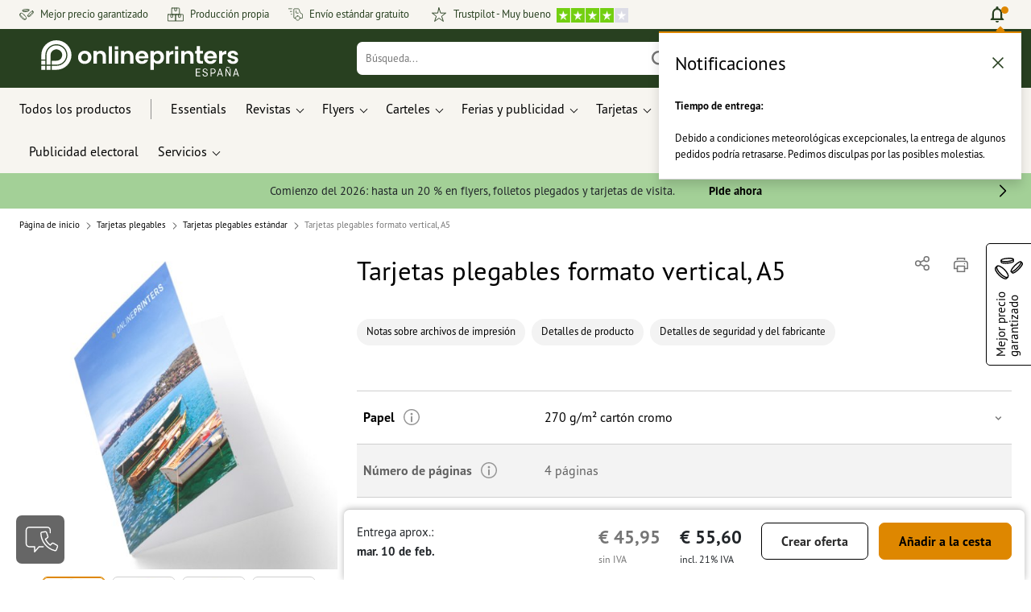

--- FILE ---
content_type: text/html; charset=ISO-8859-1
request_url: https://www.onlineprinters.es/p/tarjetas-plegables-vertical-a5
body_size: 62139
content:
<!---->
    <!DOCTYPE html><html lang="es"><head><base href="https://www.onlineprinters.es/$WS/diedruckerei/websale8_shop-diedruckerei/benutzer/templates/04-aa/"><title>Imprimir tarjetas plegables A5 148x210 mm | Onlineprinters</title><meta http-equiv="Content-Type" content="text/html; charset=ISO-8859-1"><meta name="viewport" content="width=device-width, initial-scale=1.0"><meta name="description" content="Imprimir tarjetas plegables A5 148x210 mm &#10004; envío gratis &#10004; 30 años de experiencia &#10004; Certificado PSO &#10004; Reproducción exacta del color"><meta name="copyright" content="Onlineprinters GmbH, WEBSALE AG"><meta http-equiv="imagetoolbar" content="no"><meta http-equiv="language" content="es"><meta name="format-detection" content="telephone=no"><meta property="og:url" content="https://www.onlineprinters.es/p/tarjetas-plegables-vertical-a5"><meta property="og:type" content="website"><meta property="og:title" content="Imprimir tarjetas plegables A5 148x210 mm | Onlineprinters"><meta property="og:description" content="Imprimir tarjetas plegables A5 148x210 mm &#10004; envío gratis &#10004; 30 años de experiencia &#10004; Certificado PSO &#10004; Reproducción exacta del color"><meta property="og:image" content="https://www.onlineprinters.es/$WS/diedruckerei/shopdata/media/pim/images/1000x1000/jpg/2c9ceb817e0c50c6017e4969e8de3181.jpg"><meta name="thumbnail" content="https://www.onlineprinters.es/$WS/diedruckerei/shopdata/media/pim/images/1000x1000/jpg/2c9ceb817e0c50c6017e4969e8de3181.jpg"><meta name="robots" content="noindex,follow,noodp,noydir"><link rel="canonical" href="https://www.onlineprinters.es/p/tarjetas-plegables-vertical-a5"><link rel="shortcut icon" href="https://www.onlineprinters.es/favicon.ico?x=1" media="(prefers-color-scheme: dark)"><link rel="shortcut icon" href="https://www.onlineprinters.es/favicon.ico?x=1" media="(prefers-color-scheme: light)"><meta http-equiv="expires" content="86400"><link rel="alternate" hreflang="es-ES" href="https://www.onlineprinters.es/p/tarjetas-plegables-vertical-a5">
<link rel="alternate" hreflang="fr-LU" href="https://fr.onlineprinters.lu/p/cartes-pliables-portrait-a5"><link rel="alternate" hreflang="fr-CH" href="https://fr.onlineprinters.ch/p/cartes-pliables-portrait-a5"><link rel="alternate" hreflang="it-IT" href="https://www.onlineprinters.it/p/cartoline-piegate-verticale-a5"><link rel="alternate" hreflang="pl-PL" href="https://www.onlineprinters.pl/p/kartki-skladane-format-a5-pionowy"><link rel="alternate" hreflang="sv-SE" href="https://www.onlineprinters.se/p/vikta-kort-staende-format-a5"><link rel="alternate" hreflang="da-DK" href="https://www.onlineprinters.dk/p/foldede-kort-staaende-a5"><link rel="alternate" hreflang="de-LU" href="https://de.onlineprinters.lu/p/klappkarten-hochformat-a5"><link rel="alternate" hreflang="de-CH" href="https://de.onlineprinters.ch/p/klappkarten-hochformat-a5"><link rel="alternate" hreflang="nl-BE" href="https://nl.onlineprinters.be/p/vouwkaarten-staand-formaat-a5"><link rel="alternate" hreflang="fr-BE" href="https://fr.onlineprinters.be/p/cartes-pliables-portrait-a5"><link rel="alternate" hreflang="fr-FR" href="https://www.onlineprinters.fr/p/cartes-pliables-portrait-a5-standard"><link rel="alternate" hreflang="de-DE" href="https://www.onlineprinters.de/p/klappkarten-hochformat-din-a5"><link rel="alternate" hreflang="en-IE" href="https://www.onlineprinters.ie/p/folded-cards-portrait-a5"><link rel="alternate" hreflang="de-IT" href="https://de.onlineprinters.it/p/klappkarten-hochformat-din-a5"><link rel="alternate" hreflang="it-CH" href="https://it.onlineprinters.ch/p/cartoline-piegate-verticale-a5"><link rel="alternate" hreflang="de-AT" href="https://www.onlineprinters.at/p/klappkarten-hochformat-din-a5"><link rel="alternate" hreflang="nl-NL" href="https://www.onlineprinters.nl/p/vouwkaarten-staand-formaat-a5"><!-- start Incl-InitializeTepfVariables --><script type="text/javascript">
var opWsVars={
aCountryIso                     : '',
addressPhone                    : '',
basketDeleteAllLink             : '/?websale8=diedruckerei.04-aa',
basketOK                        : 'false',
basketPrNames                   : ''.split(';') || [],
basketPrLinks                   : ''.split(',') || [],
bannerTxtReleaseRequired        : "Envío después de 1-2 días hábiles. Estamos a la espera de tu confirmación. De acuerdo a ésta puede que el tiempo de producción y el envío del pedido se demoren.",
bannerTxtProductionTimeOK       : 'Si el pago y los archivos de impresión ingresan antes de las <b>#deadline# horas</b> comenzaremos a producir hoy tu pedido. ',
bannerTxtProductionTimePassed   : "Si el pago y los archivos de impresión ingresan antes de las <b>#deadline# horas</b> del siguiente día hábil, comenzaremos ese mismo día con la producción.",
bannerTxtProductionTimeHoliday  : 'Con motivo de un día festivo, comenzaremos la producción al siguente día hábile.',
basketPrW2pDocIdDelLink         : [],
catIndex                        : '2c9ceb8183ccee2f0184186d732c5f63',
confirmDeletition               : 'Confirmar el borrado',
countryCode                     : 'ES',
currencySymbol                  : '&euro;',
shopCurrencyISOCode             : 'EUR',
close                           : 'Cerrar',
crossSelling                    : false,
crossSellingProduct             : false,
currencyTemplate                : '$price$$whitespace$$currency$',
currencyWhitespace              : ' ',
dateFormatProductionTime        : 'dddd, D [de] MMMM [de] YYYY',
dateFormatProductionTimeShort   : 'ddd D. [de] MMM',
dateFormatProductionTimeLong    : 'ddd D. [de] MMM [de] YYYY',
dateFormatProductionTimeShortDateFns   : "EEE. d 'de' MMM.",
dateFormatProductionTimeLongDateFns    : "EEE. d. 'de' MMM. yyyy",
dateFormatProductionTimeOutputDateFns  :"EEE. d. 'de' LLL.",
dateFormatProductionTimeTooltip : 'dddd DD.MM.YY [um] HH [Uhr]',
dateFormatDayMonthYear          : 'DD.MM.YYYY',
deadlineDefaultValue            : '12:00',
decimalSeparator                : ",", //Nicht das AnfÃ¼hrungszeichen Ã„ndern -> im 15er Shop entsteht sonst ''' -> JS-Fehler
defaultDeliveryId               : "-ST-UPS-30",
defaultDeliveryName             : 'Envío exprés (UPS)',
externalFilesPath				: '/$WS/diedruckerei/shopdata/web/dist/live/css',
imagePath                       : "/$WS/diedruckerei/shopdata/web/images-shops",
insiderRequestToken             : "81ed32b9e40ca7fe58f0ecd9d1b0d3c69d8aa50b2363bf53080a06e70ecee5",
isAlreadyDesigned               : false,
isArtwork                       : false,
isEssentials                    : false,
isPremiumKunde                  : ''=='A',
isNewCustomer                   : true,
isLoggedIn                      : 'false'=='true',
isPimProduct                    : 'false',
kameleoon                       : true,
languageCode                    : 'es',
landingPage                     : '',
loginName                       : ' ',
loginEmail                      : '',
prAreaProduct                   : 'false',
prName                          : 'Tarjetas plegables formato vertical, A5',
prNumber                        : 'PKYA544C280410',
productionTimeTimeFormatToday   : "[Hoy hasta] LT",
productionTimeTimeFormatTomorrow  : "[Mañana hasta] LT",
productChange                   : '',
productLabelBestPrice           : 'Best Price',
productLabelPremium             : 'Premium',
productLabelCarbonNeutral       : 'clima neutral',
productLabelTopseller           : 'Superventas',
prodIndex                       : 'PKYA544',
prVatRate                       : '21.00',
reorder                         : '',
searchServiceId                 : 'EF1141AAAA4CD9D331AAF060C35194F8',
searchLive                      : '04-aa',
searchTest                      : '04-aa',
sessionId                       : 'bdd41cd5adf97cc45de8b1195971d417',
shippingType                    : 'P4',
shopLanguageIETF                : 'es-ES',
shopLanguageHTML                : 'es',
shopLanguage                    : 'ESP',
shopId                          : 'diedruckerei',
sitesWithoutConsentBanner       : 'aviso legal,protección de datos,cgc',
standardShippingDPD             : 'Envío estándar (DPD)',
subShopId                       : '04-aa',
suffix22Name                    : 'ws_input_suffix22',
suffix22Value                   : '',
templateName                    : 'ws_product',
testModus                       : 'false'==='true' ? true : false,
thousandSeparator               : ".", //Nicht das AnfÃ¼hrungszeichen Ã„ndern -> im 15er Shop entsteht sonst ''' -> JS-Fehler
trackingShopLanguageCode        : 'es',
trackingShopCountryCode         : 'ES',
uploadPreflightOpDateFormat     : 'DD.MM.YYYY hh:mm',
urlHomepage                     : 'https://www.onlineprinters.es',
userIndex                       : '',
userlikeWidgetKey               : 'e4b993b92df849bfae79c533fdbf70c0e9e33c23531844bc9da93dae43de2e43',
userlikeChat                    : true,
utcCorrection                   : '',
versandid                       : '',
voucherNumber                   : '',
voucherDeleteBtn                : 'button_voucher_delete_',
wcUsername                      : "",
wcEmail                         : '',
workingDay                      : 'día(s) hábile(s)',
workingDay1                     : 'día hábile',
workingDay2                     : 'días hábiles',
workingDay3                     : '',
wsCharSet                       : 'ISO-8859-1',
wsDateTimeDay                   : '31',
wsDateTimeMonth                 : '01',
wsDateTimeYear                  : '2026',
wsDateTimeHours                 : '01',
wsDateTimeMinutes               : '39',
wsDateTimeSeconds               : '29',
w2pBackendVersionTest           : 'auto',
w2pBackendVersionLive           : 'auto',
w2pDocId                        : '',
globalNumberOfPages             : 'Número de páginas',
globalPrintRun                  : 'Tirada',
globalMotive                    : 'Motivos'
};

(function (vars) {
function getSiteName() {
var siteName=vars.templateName.replace('ws_', '').replace('tpl_', '');
if (['Content_data', 'Default', 'FullWidth', 'Landingpage'].includes(vars.templateName)) {
if ($('link[hreflang="en-GB"]').length) {
siteName=new URL($('link[hreflang="en-GB"]').attr('href')).pathname;
} else if ($('link[hreflang="de-DE"]').length) {
siteName=new URL($('link[hreflang="de-DE"]').attr('href')).pathname;
} else {
siteName=new URL(document.location.href).pathname;
}
}
return siteName;
}
//jquery existiert hier noch nicht, weil es erst spÃ¤ter eingebunden wird.
// deshalb geht $(document).ready() nicht
document.addEventListener('DOMContentLoaded', function (event) {
vars.siteName=getSiteName();
});
})(window.opWsVars);
</script><!-- ende Incl-InitializeTepfVariables --><!-- start Incl-GlobalScriptsAndStyles --><script src="/$WS/diedruckerei/shopdata/shops/libs/jquery/3.5.1/jquery-3.5.1.min.js"></script><script type="text/plain" id="usercentrics-cmp" data-settings-id="rmqZSv8V-" src="https://app.usercentrics.eu/browser-ui/latest/loader.js" async></script><script>
$.ajax({
dataType: "script",
url: "https://app.usercentrics.eu/browser-ui/latest/loader.js",
success: function() {
// Eventhandler uc-consent (wird im Backend von Usercentrics definiert)
$(window).on('uc-consent', function(e) {
const detail=event.detail;
globalObj.helpersObj.log('chat','Consents=', detail);
globalObj.consents.initUsercentrics(e);
if(opWsVars.userlikeChat) {
if (detail.Userlike) {
// Hier den Chat initialisieren
$.ajax({
url: '/$WS/diedruckerei/shopdata/shops/libs/userlike/index.min.js',
dataType: "script",
success: function () {
globalObj.chatObj.startUserLikeChat();
}
});
} else {
if(opWsVars.testModus) console.log('Dem Chat wurde nicht zugestimmt');
}
}
if(opWsVars.kameleoon && detail.Kameleoon) {
kameleoonQueue.push(function() {
if (detail.type !=='implicit') {
if (detail['Kameleoon']) {
Kameleoon.API.Core.enableLegalConsent("BOTH");
} else {
Kameleoon.API.Core.disableLegalConsent("BOTH");
}
}
});
}
// Youtube Banner akzeptiert
if(detail.action=='onUpdateServices' && detail['YouTube Video']) {
modal.setModalGalleryIframeHeight();
}
});
},
error: function() {
console.log('error');
}
});
</script><link rel="preconnect" href="//privacy-proxy.usercentrics.eu"><link rel="preload" href="//privacy-proxy.usercentrics.eu/latest/uc-block.bundle.js" as="script"><script type="application/javascript" src="https://privacy-proxy.usercentrics.eu/latest/uc-block.bundle.js"></script><script>
uc.blockOnly([
'BJz7qNsdj-7', // YouTube is blocked
]);
</script><script defer src="/$WS/diedruckerei/shopdata/shops/libs/moment/2.19.4/moment.min.js"></script><script defer src="/$WS/diedruckerei/shopdata/shops/libs/popper/1.16.1/popper.min.js"></script><script defer src="/$WS/diedruckerei/shopdata/shops/libs/bootstrap/4.5.2/bootstrap.min.js"></script><script defer src="/$WS/diedruckerei/shopdata/shops/libs/clipboard/2.0.11/clipboard.min.js"></script><script src="/$WS/diedruckerei/shopdata/shops/js/bundle-oplib.min.js?v=ae978b0258f7885f" charset="UTF-8"></script><!-- start Incl-GlobalKameleoonScript --><script>window.kameleoonQueue=window.kameleoonQueue || [];</script><script src="//rqvniicf7k.kameleoon.eu/kameleoon.js" async></script><!-- ende Incl-GlobalKameleoonScript --><script defer src="/$WS/diedruckerei/shopdata/shops/js/nobabel/bundle-global-libs.min.js?v=2ef90ffb4bfd5bf2"></script><script defer src="/$WS/diedruckerei/shopdata/shops/libs/moment/2.19.4/locales/es.js" charset="UTF-8"></script><script src="/$WS/diedruckerei/shopdata/shops/js/bundle-global.min.js?v=7db3e878bd543308" ></script><script>
globalObj.ga4Obj.removeItemLocalStorageGa4(['userIndex']);
</script><link rel="stylesheet" href="/$WS/diedruckerei/shopdata/shops/css/empty.css"><link rel="stylesheet" href="/$WS/diedruckerei/shopdata/shops/css/bundle-global.css?v=cb9311a2256d2678" charset="UTF-8"><!-- Start Incl-CopysellMode --><script type="text/javascript">
$(document).ready(function() {

var shopmode=copysellObj.getLocalStorage();
if (shopmode==='copysell') {
copysellObj.sendAjaxRequest();
}
});
var copysellObj={
getLocalStorage: function() {
var shopmode=localStorage.getItem('shopmode');
//console.log('shopmode: ',shopmode);
return shopmode;
},
sendAjaxRequest: function() {
var currentUrl=window.location.href, newUrl;
if(currentUrl.indexOf('?') > -1) {
newUrl=currentUrl+'&otpshopmode=copysell';
} else {
newUrl=currentUrl+'?otpshopmode=copysell';
}
ws_AJAXloadTemplate(newUrl, 'ISO-8859-1', ws_AJAXreloadCopysellStart, ws_AJAXreloadCopysellError, 'ws_AJAXreloadCopysellResponseSuccess()', 'ws_AJAXreloadCopysellResponseError()');
$(document).on('ws_AJAXreloadCopysellResponseSuccess', function(){
//$('.opidStickyHeaderLogo').find('a').html('<img src="/$WS/diedruckerei/shopdata/web/images/headerLogoShopOPCopysell.png" srcset="/$WS/diedruckerei/shopdata/web/images/headerLogoShopOPCopysell.png 1x, /$WS/diedruckerei/shopdata/web/images/headerLogoShopOPCopysell@2x.png 2x" alt="Imprenta online - Onlineprinters" loading="lazy">');
if(opWsVars.templateName==='ws_start'){
//initializeTeaser();
}
});
$(document).on('ws_AJAXreloadCopysellResponseError', function(){
console.log('%cAJAX FEHLER!!!','color:#098c98');
});
}
};
</script><!-- Ende Incl-CopysellMode --><script>
/*
Holen der Lead-ID aus dem Local Storage oder dem Cookie
Schreiben der Lead-ID in das Suffix21 Feld
*/
function getLeadLocalStorageCookie() {
var cookieNameEQ='guid_'+opWsVars.shopId+'_'+opWsVars.subShopId+'=',
i=0, content, cookiePartArr, cookiePart, guid;
if(localStorage.guid) {
guid=localStorage.getItem('guid');
content='<input type="hidden" name="ws_input_suffix21" value="'+guid+'" autocomplete="off">';
$('form.opidAddressForm').append(content);
return;
} else if(document.cookie.length > 0) {
cookiePartArr=document.cookie.split(';');
for(;i<cookiePartArr.length;i++) {
cookiePart=cookiePartArr[i];
while (cookiePart.charAt(0)==' ') {
cookiePart=cookiePart.substring(1,cookiePart.length);
}
if (cookiePart.indexOf(cookieNameEQ)==0) {
guid=cookiePart.substring(cookieNameEQ.length,cookiePart.length);
content='<input type="hidden" name="ws_input_suffix21" value="'+guid+'">';
$('form.opidAddressForm').append(content);
return;
}
}
}
}
/*
Speichern der Lead-ID aus der URL in den Local Storage des Browsers und in einen Cookie
Verfallen des Cookies: Angaben in Stunden z.B. 8760=1 Jahr
*/
function setLeadLocalStorageCookie() {
var guid=globalObj.helpersObj.getQueryParameter('guid');
if(guid) {
var cookieName='guid_'+opWsVars.shopId+'_'+opWsVars.subShopId,
expires,
date=new Date();
localStorage.setItem('guid',guid);
date.setTime(date.getTime() + (60 * 60 * 1000 * 8760));
expires="expires="+ date.toUTCString();
document.cookie=cookieName + "=" + guid + ";" + expires + ";path=/";
}
}</script><script type="text/javascript">
$(function(){
setLeadLocalStorageCookie();
});
</script><script type="text/javascript">
<!--
var ws_shopid="diedruckerei";
var ws_subshopid="04-aa";
var ws_sid="bdd41cd5adf97cc45de8b1195971d417";
var ws_state="Product";
var ws_page_name="Artikel";
var ws_extid="";
var ws_price_type="net";
var ws_currency="EUR";
var ws_referer="";
var ws_subreferer="";
var ws_http_referer="";
var ws_tp1="";
var ws_tp2="";
var ws_tp3="";
var ws_gclid="";
var ws_test="no";
var ws_login_type="na";
var ws_data_type="advanced";
var ws_cat_name="Tarjetas plegables/Tarjetas plegables estándar/Formatos populares";
var ws_cat_index="2c9ceb8183ccee2f0184186d732c5f63";
var ws_prod_name="Tarjetas plegables formato vertical, A5";
var ws_prod_number="PKYA544C280410";
var ws_prod_index="PKYA544";
var ws_basket_positions="0";
var ws_basket_mainpositions="0";
var ws_basket_quantities="0";
var ws_basket_mainquantities="0";
var ws_basket=new Array();
var ws_order="no";
//-->
</script>
<script>(function(){var n=window.emos3.defaults;if(!i(n)){n=window.emos3.defaults={}}n.siteid=ws_shopid;n.subsite=ws_subshopid;if(ws_state){var m=ws_shopid+ws_subshopid+ws_state+j("ws_page_name");if(ws_state==="Category"){m+=ws_cat_name}else{if(ws_state==="Product"){m+=ws_cat_name+ws_prod_name}else{if(ws_state==="ProductRecmd"){m+=ws_cat_name+ws_prod_name}else{if(ws_state==="ProductRecmdConfirm"){m+=ws_cat_name+ws_prod_name}else{if(ws_state==="Notify"){m+=ws_notify_msg}else{if(ws_state==="Template"){m+=ws_template_name}else{if(ws_state==="Login"){m+=ws_login_type+ws_login_error}}}}}}}emos3.pageId=m.substring(0,254)}function d(x){try{if(window.decodeURIComponent){try{return window.decodeURIComponent(x.replace(/\+/g,"%20"))}catch(z){return window.unescape(x)}}else{return window.unescape(x)}}catch(y){return x}}function b(B){var A=B.indexOf("?");if(A>=0){B=B.substr(A+1)}var z={};var x=B.split("&");for(var e=0;e<x.length;e++){var y=x[e].split("=");if(y[1]){z[y[0]]=d(y[1])}else{z[y[0]]=""}}return z}function g(J,G,C){try{if(J){var y=[];var z=0;for(var A=1;A<J.length;A++){var I=J[A];var x=[];x[0]=C;x[1]=t(I[1]);x[2]=t(I[2]);var H=Number(I[8]);x[3]=isFinite(H)?H:I[3];x[4]=t(I[5]);x[5]=1;x[6]=t(I[6]);var B=I[9];x[7]=l(C,B,z);x[8]=B;x[9]=A-1;if(B){z++}var F=j("ws_currency");if(F&&F!=="EUR"){var E=u("ws_exchange_rate");if(E){x[3]=Number(x[3])*E}}y.push(x)}G.ec_Event=y}}catch(D){}}function l(x,z,e){if((x==="buy"||x==="c_add")&&z){var y=op_w2p[e];if(typeof y!=="undefined"){return y}}return null}function t(e){return(e)?e:"empty"}function h(E){var x=k("ws_a_zip");var z=k("ws_a_country")+"/"+x.substring(0,1)+"/"+x.substring(0,2)+"/"+k("ws_a_city")+"/"+x;var F=j("ws_currency");var D=u("ws_basket_total");var B=u("ws_delivery_cost");var A=u("ws_payment_cost");var G=u("ws_basket_total_net");var y=u("ws_web2print_cost_net");var e=u("ws_climateneutral_cost_net");if(F&&F!=="EUR"){var C=u("ws_exchange_rate");if(C){D=D*C;B=B*C;A=A*C;G=G*C;y=y*C;e=e*C}}E.billing=[k("ws_order_number"),k("ws_a_number"),z,D,F,k("ws_delivery_name"),B,k("ws_payment_name"),A,G,y,y?"yes":"no",e,e?"yes":"no"]}function j(e){return(typeof window[e]!="undefined")?window[e]:null}function k(e){return(typeof window[e]!="undefined")?window[e]:"na"}function u(e){if(typeof window[e]=="undefined"){return null}var x=Number(window[e]);if(isFinite(x)){return x}else{return null}}function v(y){var e=j("ws_page_name");switch(ws_state){case"Start":y.content=e;break;case"Category":y.content="Shop/"+e+"/"+j("ws_cat_name");break;case"Product":y.content="Shop/"+e+"/"+j("ws_cat_name")+"/"+j("ws_prod_name");var x=["view",j("ws_prod_number"),j("ws_prod_name"),"0.00",j("ws_cat_name"),"1"];var z=j("ws_prod_index");if(z){x.push(z)}y.ec_Event=[x];break;case"Basket":y.content="Shop/"+e;if(window.ws_order==="yes"){y.content="Shop/"+e;y.orderProcess="0_"+e}break;case"Address":y.content="Service/"+e;if(window.ws_order==="yes"){y.orderProcess="1_0_"+e;y.content="Shop/Kaufprozess/"+e}break;case"DelivAddress":y.content="Service/"+e;if(window.ws_order==="yes"){y.orderProcess="1_1_"+e;y.content="Shop/Kaufprozess/"+e}break;case"PayDeliv":y.content="Service/"+e;if(window.ws_order==="yes"){y.orderProcess="2_"+e;y.content="Shop/Kaufprozess/"+e}break;case"Conditions":y.content="Service/"+e;if(window.ws_order==="yes"){y.orderProcess="3_"+e;y.content="Shop/Kaufprozess/"+e}break;case"PlaceOrder":y.content="Service/"+e;if(window.ws_order==="yes"){y.orderProcess="4_"+e;y.content="Shop/Kaufprozess/"+e}break;case"Confirm":y.content="Service/"+e;if(window.ws_order==="yes"){y.orderProcess="5_"+e;y.content="Shop/Kaufprozess/"+e;g(window.ws_basket,y,"buy");h(y)}break;case"ProductRecmd":y.content="Shop/"+e+"/Formular/"+j("ws_cat_name")+"/"+j("ws_prod_name");break;case"ProductRecmdConfirm":y.content="Shop/"+e+"/Ergebnis/"+j("ws_cat_name")+"/"+j("ws_prod_name");break;case"Voucher":y.content="Shop/"+e;break;case"MemoList":y.content="Shop/"+e;break;case"PrintConfirm":y.content="Shop/Kaufprozess/"+e;break;case"Search":y.content="Shop/"+e;if((typeof(window.ws_search_phrase)!="undefined")&&(typeof(window.ws_search_results)!="undefined")){y.search=[window.ws_search_phrase,window.ws_search_results]}break;case"DirectOrder":y.content="Shop/"+e;break;case"Login":y.content="Shop/Login/"+e;break;case"UserAccount":case"OrderHistory":case"Logout":y.content="Service/"+e;break;case"Notify":y.content="Info/"+e;if(typeof(window.ws_notify_msg)=="string"){y.notify=window.ws_notify_msg.substring(0,127)}break;case"Template":y.content="Info/"+e+"/"+window.ws_template_name;if(window.em_ignore){emos3.config.EMOS_DO_NOT_TRACK=true}break;case"AddBasket":y.content="Shop/"+e;g(window.ws_add_basket,y,"c_add");break;case"DelBasket":y.content="Shop/"+e;g(window.ws_del_basket,y,"c_rmv");break;default:y.content="Unknown/"+ws_state+"/"+e}}function r(A){try{if(!A){return"http://unknown"}if(A.substr(0,4)!=="http"){A="http://"+A}var x=A.split("/");if(x.length>3){x.length=3}A=x.join("/");var B=A.indexOf("?");if(B>=0){A=A.substring(0,B)}var z=A.indexOf("#");if(z>=0){A=A.substring(0,z)}}catch(y){}return A.substring(0,127)}function o(e){if(typeof(ws_emcs0)=="string"){e.crossData=[ws_emcs0,ws_emcs1,ws_emcs2i,ws_emcs3i,ws_emcs2,ws_emcs3]}}function i(e){return typeof e==="object"&&e!==null}function w(e){var x=window.emosCustomProperties;if(i(x)){for(var y in x){if(x.hasOwnProperty(y)){e[y]=x[y]}}}}function q(z,x,D){var C=(window.ws_http_referer)?window.ws_http_referer:null;var e=(window.ws_affiliate_provider)?window.ws_affiliate_provider:null;x.customReferrer=C;var A=r(C);var y=null;if(ws_tp1){y=ws_tp1}else{if(D.emsrc){y=D.emsrc}}if(window.ws_referer||e||window.ws_gclid){var B;if(window.ws_referer){if(window.ws_subreferer){B=window.ws_referer+"/"+window.ws_subreferer}else{B=window.ws_referer}if(e){B="Affiliate/"+B+"/"+e}}else{if(e){B="Affiliate/"+e}else{if(window.ws_gclid){if(!y){y="kw"}if(y==="kw"){B="google auto tagging"}}}}if(y==="kw"){x.cookie={adword:B,ref:A,source:y};if(window.ws_gclid){x.cookie.gclid=window.ws_gclid}z.source=y;if(ws_tp2&&ws_tp1==="kw"){x.cookie.amktid=ws_tp2}}else{if(y==="nl"){x.cookie={news:B,source:y};z.source=y;if(ws_tp2){x.cookie.newsmid=ws_tp2}if(ws_tp3){z.newsuid=ws_tp3}}else{x.cookie={campaign:B,ref:A,source:"cp"};z.source="cp"}}if(D.empid){x.cookie.empid=D.empid}if(D.empcode){x.cookie.empcode=D.empcode}if(D.empcode2){x.cookie.empcode2=D.empcode2}}}if(typeof(window.ws_shopid)!="undefined"){var a={config:{customMktDetect:true}};var f;try{f=b(top.location.search)}catch(s){f=b(location.search)}v(a);q(a,a.config,f);o(a.config);w(a);if(typeof(window.ws_login_type)!="undefined"){a.wsLog=window.ws_login_type}var c=j("ws_currency");if(c&&c!=="EUR"){var p=u("ws_exchange_rate");if(p){a.currency=[c,p]}}window.emos3.send(a)}})();</script><!-- Start Incl-GTMDataLayer --><script type="text/javascript" async>
var op_prod_number='PKYA544C280410';
var op_voucher_value='-0,00';
if (typeof(ws_template_name)==='undefined') { var ws_template_name=''; }
if (typeof(ws_cat_index)==='undefined') { var ws_cat_index=''; }
if (typeof(ws_cat_name)==='undefined') { var ws_cat_name=''; }
if (typeof(ws_prod_index)==='undefined') { var ws_prod_index=''; }
if (typeof(ws_prod_number)==='undefined') { var ws_prod_number=''; }
if (typeof(op_prod_number)==='undefined') { var op_prod_number=''; }
if (typeof(ws_basket_total_net)==='undefined') { var ws_basket_total_net=''; }
if (typeof(ws_basket_subtotal_net)==='undefined') { var ws_basket_subtotal_net=''; }
if (typeof(ws_currency)==='undefined') { var ws_currency=''; }
if (typeof(ws_order_number)==='undefined') { var ws_order_number=''; }
if (typeof(ws_login_type)==='undefined') { var ws_login_type=''; }
if (typeof(ws_basket)==='undefined') { var ws_basket=[]; }
if (typeof(ws_add_basket)==='undefined') { var ws_add_basket=[]; }
if (typeof(ws_basket[1])==='undefined') { ws_basket[1]=[]; }
if (typeof(ws_add_basket[1])==='undefined') { ws_add_basket[1]=[]; }
if (typeof(basket_prod_index)==='undefined') { var basket_prod_index=''; }
if (typeof(basket_add_prod_index)==='undefined') { var basket_add_prod_index=''; }
if (typeof(finalEncodedEmailAddress)==='undefined') { var finalEncodedEmailAddress=''; }
if (typeof(ws_add_basket_subtotal)==='undefined') { var ws_add_basket_subtotal=''; }
if (typeof(op_w2p)==='undefined') { var op_w2p=''; }
if (typeof(op_voucher_value)==='undefined') { var op_voucher_value=''; }
if (typeof(op_preflight_uploader_status)==='undefined') { var op_preflight_uploader_status=''; }
if (typeof(op_preflight_uploader_order_number)==='undefined') { var op_preflight_uploader_order_number=''; }
if (typeof(op_preflight_uploader_access_point)==='undefined') { var op_preflight_uploader_access_point=''; }
var array_basket_exists="ws_basket";
if (typeof window[array_basket_exists]=="object") {
if (typeof(ws_basket[1][6])		!='undefined') {
var basket_prod_index=ws_basket[1][6];
basket_prod_index=basket_prod_index.substr(0,3);
}
}
var array_add_basket_exists="ws_add_basket";
if (typeof window[array_add_basket_exists]=="object") {;
if ( typeof(ws_add_basket[1][6]) !=='undefined' ) {
var basket_add_prod_index=ws_add_basket[1][6];
basket_add_prod_index=basket_add_prod_index.substr(0,3);
}
}
var oderFunnelStates=['Address', 'PayDeliv', 'PlaceOrder', 'Confirm'];
var ws_customer_type;

if ( ws_login_type !=='login' && ws_login_type !=='register' && oderFunnelStates.indexOf(ws_state) > -1 ){
ws_customer_type='gast';
} else {
ws_customer_type=ws_login_type;
}
dataLayer=[{
'op_date': new Date(),
'tm_w2p' : op_w2p,
'tm_subshopid' : ws_subshopid,																						
'tm_page_name': ws_page_name,																						
'tm_template_name' : ws_template_name,																				
'tm_cat_index' : ws_cat_index,																						
'tm_cat_name' : ws_cat_name,																						
'tm_prod_index' : ws_prod_index,																					
'tm_prod_number' : op_prod_number,																					
'tm_state' : ws_state,																								
'tm_basket_total_net' : ws_basket_total_net,																		
'tm_currency' : ws_currency,																						
'tm_order_number' : ws_order_number,																				
'tm_login_type' : ws_login_type,																					
'tm_customer_type' : ws_customer_type,																				
'tm_basket_prod_number' : ws_basket[1][1],																			
'tm_basket_cat_name' : ws_basket[1][5],																				
'tm_basket_prod_index' : ws_basket[1][6],																			
'tm_add_basket_prod_number' : ws_add_basket[1][1],																	
'tm_add_basket_prod_index' : ws_add_basket[1][6],																	
'tm_email': finalEncodedEmailAddress,																				
'tm_add_basket_subtotal': ws_add_basket_subtotal,																																			
'tm_voucher_value': op_voucher_value,                                                                               
'regUser': 'false',
'campaign': '',
'transactionId': ws_order_number,
'transactionAffiliation': ws_login_type,
'transactionTotal': ws_basket_total_net,
'transactionCurrency': ws_currency,
'transactionProducts': [{
'sku': ws_basket[1][1],
'name': ws_basket[1][2],
'category': basket_prod_index,
'price': ws_basket_subtotal_net,
'quantity': 1,
'currency': ws_currency
}],
'preflightUploader': [{
'tm_preflight_uploader_status' : op_preflight_uploader_status,
'tm_preflight_uploader_order_number' : op_preflight_uploader_order_number,
'tm_preflight_uploader_access_point' : op_preflight_uploader_access_point
}]
}];
productNumberLayer=[];
setPriceLayer=[];
</script><!-- Ende Incl-GTMDataLayer --><script src="/$WS/diedruckerei/shopdata/shops/libs/selectric/1.13.0/selectric/jquery.selectric.min.js"></script><style>
.d-04-aa-block{
display: block!important;
}
.d-04-aa-inline{
display: inline!important;
}
.d-04-aa-inline-block{
display: inline-block!important;
}
.d-04-aa-flex{
display: flex!important;
}
.d-04-aa-inline-flex{
display: inline-flex!important;
}</style><script>$(function(){$('body').addClass('shop-04-aa liveModus')});</script><script>
globalObj.uCircumflex='\u00FB';
</script><!-- ende Incl-GlobalScriptsAndStyles --><script src="/$WS/diedruckerei/shopdata/shops/js/bundle-product.min.js?v=c864bdcbfe5b032b"></script><link rel="stylesheet" href="/$WS/diedruckerei/shopdata/shops/css/bundle-product.css?v=6a1f901996c1ee4d">
<!-- start Incl-TestScriptsAndStyles --><!-- ende Incl-TestScriptsAndStyles. --><script>
productPageObj.productRules.rulesPIM=[{"comment":"Bei Reorder, Corporate und W2P: Datencheck, Falzung, Seitenzahl, usw. sperren","ruleKey":"productRuleAll1","source":"pimRules","scenario":["reorder","w2pCorporate","w2pStandard"],"action":"disableRow","target":["mountingHoles","orientation","numberOfSheets","datacheck","printColor","fold","colors","colorSpaceInnerPart","colorSpaceCover","window","format","caseColor","hemstitch","innerPart","contourCut","motive","numberOfPages","specialFormat","cuttingDieNumber","cuttingDieID","cover","finishing","finishingInnerPart","finishingCover","additionalCover","material","designPosition"]},{"comment":"W2P Datencheck und Reorder Datencheck zurücksetzen","ruleKey":"productRuleAll2","source":"pimRules","scenario":["reorder","w2pStandard"],"action":"autoSelectOption","target":["ZXXXXX3DD00___"],"target2":["datacheck"]},{"comment":"Bei Corporate zusätzlich sperren: Papier, Stanzkontur, Umschlag, Seitenzahl, usw.","ruleKey":"productRuleAll3","source":"pimRules","scenario":["w2pCorporate"],"action":"disableRow","target":["paperFinish","orientation","numberOfSheets","designServices","printColor","cornerRounding","colors","colorSpaceInnerPart","colorSpaceCover","window","caseColor","innerPart","shipping","motive","paperType","back","numberOfPages","tieDownSet","cuttingDieNumber","cuttingDieID","stampPad","finishing","finishingInnerPart","finishingCover","calendar","punchedHoles","bundling","blankEnvelopes","printTechnology","material","processing"]},{"comment":"Über Auflage 2500 Blitz ausblenden","ruleKey":"productRulePPK3","source":"pimRules","action":"disableOption","trigger":["PKYA544_300_04","PKYA544_400_04","PKYA544_O25_04","PKYA544_O30_04","PKYA544_R30_04","PKYA544_D29_04","PKYA544_L46_04","PKYA544_X52_04","PKYA544_X54_04","PKYA544_X56_04","PKYA544_X58_04","PKYA544_MP7_04","PKYA544_MP8_04","PKYA544_X38_04","PKYA544_X37_04","ZPKYX00YY00___"],"triggerQ":["2501-"],"target":["ZPKYX00YY00___"],"target2":["productionTime"]},{"comment":"Über Auflage 2500 Blitz zurücksetzen","ruleKey":"productRulePPK4","source":"pimRules","action":"autoSelectOptionOnce","trigger":["PKYA544_300_04","PKYA544_400_04","PKYA544_O25_04","PKYA544_O30_04","PKYA544_R30_04","PKYA544_D29_04","PKYA544_L46_04","PKYA544_X52_04","PKYA544_X54_04","PKYA544_X56_04","PKYA544_X58_04","PKYA544_MP7_04","PKYA544_MP8_04","PKYA544_X38_04","PKYA544_X37_04","ZPKYX00YY00___"],"triggerQ":["2501-"],"target":["ZPKXX22YY44___","ZPKYX00YY44___"],"target2":["productionTime"]},{"comment":"Über Auflage 5000 Express ausblenden","ruleKey":"productRulePPK1","source":"pimRules","action":"disableOption","trigger":["PKYA544_C28_04","PKYA544_300_04","ZPKXX22YY22___","ZPKYX00YY22___"],"triggerQ":["5001-"],"target":["ZPKXX22YY22___","ZPKYX00YY22___"],"target2":["productionTime"]},{"comment":"Über Auflage 5000 Express zurücksetzen","ruleKey":"productRulePPK2","source":"pimRules","action":"autoSelectOption","trigger":["PKYA544_C28_04","PKYA544_300_04","ZPKXX22YY22___","ZPKYX00YY22___"],"triggerQ":["5001-"],"target":["ZPKXX22YY44___","ZPKYX00YY44___"],"target2":["productionTime"]},{"comment":"Bei Corporate Ausführung, Eckenrundung, Papier, Veredelung und Bündelung sperren","ruleKey":"productRulePVK20","source":"pimRules","scenario":["w2pCorporate"],"action":"disableRow","target":["paperFinish","cornerRounding","paperType","cuttingDieNumber","cuttingDieID","finishing","bundling","blankEnvelopes"]},{"comment":"Veredelung erst ab Auflage 25 wählbar","ruleKey":"productrulePKXY13","source":"pimRules","action":"disableRow","triggerQ":["1-24"],"target":["finishing"]}];
</script><script>
// Globale Variablen - Start
productPageObj.prProdIndex='PKYA544';
productPageObj.prVZusatz04='';
productPageObj.globalAmount='Cantidad';
productPageObj.globalPrintRun='Tirada';
productPageObj.globalColor='Color';
productPageObj.prTextilPrintAreaError='Selecciona como mínimo una de las siguientes opciones.';
productPageObj.productConfigSizesAlertText='Distribuya la cantidad de artículos a los tamaños deseados.';
productPageObj.exampleProductConfigSizesAlertText='Selecciona como mínimo un tamaño.';
productPageObj.delivererListAlertText='La fecha de entrega se ha modificado.';
productPageObj.productConfigW2PErrorAlertText1='Diseña tu Tarjetas plegables formato vertical, A5';
productPageObj.productConfigW2PErrorAlertText2='No es posible el diseño para esta configuración de producto.';
productPageObj.productConfigW2PErrorAlertText3='Selecciona el formato';
productPageObj.btProductAddToBasketAjax='button_ws_product_addtobasket_ajax';
productPageObj.wsBasketLink='https://www.onlineprinters.es/?websale8=diedruckerei.04-aa';
productPageObj.modalReorderHeadline='Algunas opciones de producto ya no están disponibles';
productPageObj.modalDiscardReorderHeadline='Lo sentimos, tu pedido no puede realizarse.';
productPageObj.modalDiscardW2PHeadline='Rechazar diseño';
productPageObj.modalReorderDistributionHeadline='';
productPageObj.configurationCopiedToClipboard='La configuración se copió con éxito en el portapapeles.';
productPageObj.color='Color';
productPageObj.mattCoatedPaperWaterBasedVarnish='Si se utiliza un papel cuché mate como cubierta, recomendamos un acabado con barniz de dispersión. Esto evita un desgaste del color indeseado. Si estas revistas se deben escribir o sellar en el exterior, también puedes seleccionar esta opción.';
productPageObj.reorder.warningText='Las opciones de producto marcadas en amarillo han cambiado o ya no están disponibles. Haz una nueva selección.';
productPageObj.basketPos='';
productPageObj.sampleProduct=false;
productPageObj.showMore='Mostrar más';
productPageObj.showLess='Mostrar menos';
productPageObj.delivererHideIds='';
productPageObj.weightingCostValue='50';
productPageObj.weightingTimeValue='3';
productPageObj.bonusCostValue='30';
productPageObj.bonusTimeValue='1';
globalObj.w2pObj.docIdHex='';
productPageObj.addToMemolistSuccessText='Tu producto ha sido guardado con éxito en la lista de favoritos. El tipo de envío por defecto es estándar.';
productPageObj.isMailingService=false;
productPageObj.personalizedProduct=false;
productPageObj.artworkProduct=true;
productPageObj.wasSplit=false;
productPageObj.delivererListObj.deliveryChanged=false;

productPageObj.useNewProductRules=true;
productPageObj.essentialsProduct=false;
// Globale Variablen - Ende
$(function(){

productPageObj.setSlickSliderProductColor([], 'normal');

localStorage.removeItem('w2pParams');

if(!opWsVars.reorder && !opWsVars.w2pDocId) {
globalObj.helpersObj.log('ajax', '%cAjax Zug startet ueber Default PDP', 'color:#00ff00');

productPageObj.reorder.showNotPossibleReorderModal();
productPageObj.initialStartAjaxOrder=true;
productPageObj.startAjaxOrder('default', 'init');
}
if(opWsVars.w2pDocId) {
globalObj.helpersObj.log('ajax', '%cAjax Zug startet ueber W2P PDP', 'color:#00ff00');
productPageObj.startAjaxOrder('w2p', 'init');
}
});
$(window).on('load', function() {
productPageObj.productFormAbsoluteHeightFix();
});
$(document).on("ws_AJAXPRStart", function() {
globalObj.preloaderLayer.open();
globalObj.ga4Obj.countAjaxCall=0;

});

$(document).on('ws_AJAXPRResponseSuccess', function(xhr){
var selectedVariantProductColor;
productPageObj.initialStartAjaxOrder=false;
//globalObj.helpersObj.log('ajax','xhr=',xhr);
productPageObj.initProductConfiguration();
productPageObj.showMoreGetImageSize();
productPageObj.initProductImageSlider();
globalObj.updateWeight();
if(!productPageObj.showNewBadge && !opWsVars.isEssentials) productPageObj.setAllInputLabels();
globalObj.preloaderLayer.close(); 
productPageObj.hideZeroPrice();
productPageObj.fillWeightToolTip();
productPageObj.formatSoldOutDate();
productPageObj.delivererListObj.setDirectDeliveryCheckBox();
productPageObj.delivererListObj.setDirectDeliveryCheckedState();
productPageObj.delivererListObj.showHideDirectDelivery('opidDirectDeliveryCheckbox');
if(productPageObj.toCollapse) {
$.each($('.opidProductConfigItemContent'), function() {
$(this).collapse('hide');
productPageObj.toCollapse=false;
});
}
globalObj.helpersObj.log('reorder','ws_AJAXPRResponseSuccess(): productPageObj.isProdConf=', productPageObj.isProdConf);
globalObj.helpersObj.log('reorder','ws_AJAXPRResponseSuccess(): productPageObj.isAddOpt=', productPageObj.isAddOpt);
globalObj.helpersObj.log('reorder','ws_AJAXPRResponseSuccess(): productPageObj.isNormalVariantChange=', productPageObj.isNormalVariantChange);
globalObj.helpersObj.log('reorder','ws_AJAXPRResponseSuccess(): productPageObj.isNormalVariantChangeClick=', productPageObj.isNormalVariantChangeClick);
globalObj.helpersObj.log('reorder','ws_AJAXPRResponseSuccess(): productPageObj.isDelivererListTileVariantChange=', productPageObj.isDelivererListTileVariantChange);
globalObj.helpersObj.log('reorder','ws_AJAXPRResponseSuccess(): productPageObj.isSelectFirstNotDisabledOptionAjax=', productPageObj.isSelectFirstNotDisabledOptionAjax);
globalObj.helpersObj.log('reorder','ws_AJAXPRResponseSuccess(): productPageObj.isLast=', productPageObj.isLast);
globalObj.helpersObj.log('reorder','ws_AJAXPRResponseSuccess(): productPageObj.isResetToFirstOptionPIM=', productPageObj.isResetToFirstOptionPIM);
globalObj.helpersObj.log('reorder','ws_AJAXPRResponseSuccess(): productPageObj.isSelectOptionPIM=', productPageObj.isSelectOptionPIM);
globalObj.helpersObj.log('reorder','ws_AJAXPRResponseSuccess(): productPageObj.isProductRules=', productPageObj.isProductRules);
globalObj.helpersObj.log('reorder','ws_AJAXPRResponseSuccess(): productPageObj.isW2PVariantChange=', productPageObj.isW2PVariantChange);
globalObj.helpersObj.log('reorder','ws_AJAXPRResponseSuccess(): productPageObj.isEssentials=', productPageObj.isEssentials);
if(!opWsVars.reorder && !opWsVars.w2pDocId) {
if(productPageObj.isNormalVariantChange){
productPageObj.wasSplit=false;
productPageObj.updateAjaxOrderArr();
selectedVariantProductColor=productPageObj.getSelectedVariantProductColor('normal');
productPageObj.setSlickSliderProductColor(selectedVariantProductColor, 'normal');

productPageObj.soldOut=false;
return;
}
if(productPageObj.isNormalVariantChangeClick){
if(productPageObj.w2pOpenConfigurator) {
// nach Wechsel von Designservice Konfigurator Ã¶ffnen
globalObj.w2pObj.w2pCallConfigurator('init');
globalObj.w2pObj.setW2pShopParamsLocalStorage();
}
productPageObj.ajaxOrder.wasClicked=true;
globalObj.helpersObj.log('ajax', '%cAjax Zug startet ueber isNormalVariantChangeClick PDP', 'color:#00ff00');
productPageObj.startAjaxOrder('default','init');
selectedVariantProductColor=productPageObj.getSelectedVariantProductColor('normal');
productPageObj.setSlickSliderProductColor(selectedVariantProductColor, 'normal');

productPageObj.soldOut=false;
if(opWsVars.isEssentials) productPageObj.essentialsObj.setEssentialsProductionTime=false;
return;
}
if (productPageObj.isSelectFirstNotDisabledOptionAjax) {
if(!productPageObj.soldOut) productPageObj.initDisabledTile();
selectedVariantProductColor=productPageObj.getSelectedVariantProductColor('normal');
productPageObj.setSlickSliderProductColor(selectedVariantProductColor, 'normal');

return;
}
if(productPageObj.isDelivererListTileVariantChange) {
productPageObj.productRules.startProductRules('ajax');
return;
}
// Kommt aus den ProductRules
if(productPageObj.isProductRules) {
productPageObj.productRules.startProductRules('ajax');
return;
}
// Komme aus Konfigurator / Gestaltung abgebrochen (keine DocId)
if(productPageObj.isW2PVariantChange) {
productPageObj.updateAjaxOrderArr();
return;
}
// Kommt aus Essentials
if(productPageObj.isEssentials) {
if(opWsVars.isEssentials) productPageObj.essentialsObj.essentialsAjax();
return;
}
}
// Reorder
if(opWsVars.reorder) {
if (productPageObj.isSelectFirstNotDisabledOptionAjax) {
globalObj.deliveryTimeObj.startDeliveryTime();
return;
}
if(productPageObj.isSelectOptionPIM){
globalObj.deliveryTimeObj.startDeliveryTime();
}
if(opWsVars.productChange) {
productPageObj.productRules.startProductRules('ajax');
}
if(!opWsVars.productChange) {
// Setzt die Varianten der Produktkonfiguration nach AJAX und auch die der Zusatzoption aber nur den ersten Aufruf
if (productPageObj.isProdConf) {
productPageObj.reorder.setAjaxSuccessProdConf();
productPageObj.reorder.checkAllProdConfAndAddOptArrLength();
return;
}
// Setzt die Varianten der Zusatzoptionen nach AJAX und triggert die Warning-Formatierung
if (productPageObj.isAddOpt) {
productPageObj.reorder.setAjaxSuccessAddOpt();
return;
}
// Setzt die Fehlermeldungen wieder nach einem normalen Variantenwechsel
if (productPageObj.isNormalVariantChange) {
productPageObj.wasSplit=false;
productPageObj.reorder.checkAllProdConfAndAddOptArrLength();
selectedVariantProductColor=productPageObj.getSelectedVariantProductColor('normal');
productPageObj.setSlickSliderProductColor(selectedVariantProductColor, 'normal');
productPageObj.productRules.startProductRules('ajax');
return;
}
// Setzt die Fehlermeldungen wieder nach einem normalen Variantenwechsel
if (productPageObj.isNormalVariantChangeClick) {
productPageObj.ajaxOrder.wasClicked=true;
globalObj.helpersObj.log('ajax', '%cAjax Zug startet ueber Reorder isNormalVariantChangeClick PDP', 'color:#00ff00');
productPageObj.startAjaxOrder('default','init');
productPageObj.reorder.checkAllProdConfAndAddOptArrLength();
selectedVariantProductColor=productPageObj.getSelectedVariantProductColor('normal');
productPageObj.setSlickSliderProductColor(selectedVariantProductColor, 'normal');
return;
}
// Setzt die Fehlermeldungen wieder nach einem Variantenwechsel Ã¼ber die Lieferzeitenkachel
if (productPageObj.isDelivererListTileVariantChange) {
productPageObj.reorder.checkAllProdConfAndAddOptArrLength();
productPageObj.productRules.startProductRules('ajax');
return;
}
// Immer die Letzten AJAXSuccess Aktionen | Danach darf kein AJAX mehr gefeuert werden!!
// OPSHP-46: Productrules: Konzept&Dateneruierung
if (productPageObj.isLast) {
productPageObj.updateAjaxOrderArr();
return;
}
// Erste Kachel ausgegraut und aktiv suche nÃ¤chst mÃ¶gliche Kachel z.B. automatischer wechsel bei Reorder - SoldOut
if (productPageObj.isSelectFirstNotDisabledOptionAjax) {
productPageObj.reorder.startAddFuncReorder();
selectedVariantProductColor=productPageObj.getSelectedVariantProductColor('normal');
productPageObj.setSlickSliderProductColor(selectedVariantProductColor, 'normal');
return;
}
// Kommt aus den ProductRules
if(productPageObj.isProductRules) {
productPageObj.productRules.startProductRules('ajax');
return;
}
// Kommt aus Essentials
if(productPageObj.isEssentials) {
if(opWsVars.isEssentials) productPageObj.essentialsObj.essentialsAjax();
return;
}
}
}
// W2P
if(opWsVars.w2pDocId) {
if (productPageObj.isSelectFirstNotDisabledOptionAjax) {
return;
}
if(productPageObj.isNormalVariantChange) {
productPageObj.wasSplit=false;
productPageObj.productRules.startProductRules('ajax');
return;
}
if(productPageObj.isNormalVariantChangeClick) {
productPageObj.ajaxOrder.wasClicked=true;
globalObj.helpersObj.log('ajax', '%cAjax Zug startet ueber W2P isNormalVariantChangeClick PDP', 'color:#00ff00');
productPageObj.startAjaxOrder('default','init');
return;
}
if (productPageObj.isDelivererListTileVariantChange) {
productPageObj.productRules.startProductRules('ajax');
}
if(productPageObj.isSelectOptionPIM){
productPageObj.updateAjaxOrderArr();
return;
}
if(productPageObj.isW2PVariantChange) {
productPageObj.updateAjaxOrderArr();
return;
}
if (productPageObj.isLast) {
productPageObj.updateAjaxOrderArr();
return;
}
// Kommt aus den ProductRules
if(productPageObj.isProductRules) {
productPageObj.productRules.startProductRules('ajax');
return;
}
// Kommt aus Essentials
if(productPageObj.isEssentials) {
if(opWsVars.isEssentials) productPageObj.essentialsObj.essentialsAjax();
return;
}
}
// Interpolation
if(productPageObj.isInterpolation){
if(!opWsVars.productChange) {
productPageObj.interpolation.setMinQuantityFreeQuantity();
}
}
});

$(document).on("ws_AJAXPRResponseSuccess", function() {

});
$(document).on('click', '.opidAddToCart, .opidTakeOver, .opidGenerateQuoteProductBtn', function(){

globalObj.fillExtraInput10('product');
globalObj.hasError=[];
globalObj.w2pObj.w2pErrorHandling();
productPageObj.interpolation.freeQuantityInputErrorCheck();

productPageObj.extraInput1='';
productPageObj.w2pTypeTrackingObj.startW2pTypeTracking();
if($(this).hasClass('opidTakeOver')) {
if(globalObj.hasError.length !==0) return;
globalObj.ga4Obj.changeProductItemLS();
$('.opidProductForm').submit();
}
if($(this).hasClass('opidOpenQuoteLoginModal')) {
if(globalObj.hasError.length !==0) return;
globalObj.modalLoginObj.startModalLogin('quotes');
}
});
$(document).on('mousedown', '.opidAddToCart', function(){
productPageObj.addBasketMouseDown=true;
});
$(document).on("ws_AJAXaddToBasketResponseSuccess", function(){

});

$(document).on('click', '.opidExampleProductConfigTile', function(){
if (!$(this).hasClass('active')) {
productPageObj.triggerVariantChangeAjax('isNormalVariantChange');
}
});

$(document).on('click', '.opidToMemoListButton', function(){
window.location.href='https://www.onlineprinters.es/?websale8=diedruckerei.04-aa&type=memolist';
});
</script>
<!-- start Incl-GlobalGoogleTagManagerScript --><script>
(function(w,d,s,l,i){w[l]=w[l]||[];w[l].push({'gtm.start':new Date().getTime(),event:'gtm.js'});var f=d.getElementsByTagName(s)[0],j=d
.createElement(s),dl=l!='dataLayer'?'&l='+l:'';j.async=true;j.src='https://www.onlineprinters.es/insights/gtm.js?id='+i+dl;f.parentNode
.insertBefore(j,f);})(window,document,'script','dataLayer','GTM-MLQB4BL');
</script><script>
window.dataLayer=window.dataLayer || [];
function gtag(){ dataLayer.push(arguments); }
//OPWEB-4057 Implementierung Google Consent Mode v2
gtag('consent', 'default', {
ad_storage: 'denied',
ad_user_data: 'denied',
ad_personalization: 'denied',
analytics_storage: 'denied',
wait_for_update: 2000 // milliseconds to wait for update
});
gtag('js', new Date());
</script><script>
window.uetq=window.uetq || [];
window.uetq.push('consent', 'default', {
'ad_storage': 'denied'
});
window.uetq2=window.uetq2 || [];
window.uetq2.push('consent', 'default', {
'ad_storage': 'denied'
});
</script><!-- ende Incl-GlobalGoogleTagManagerScript --></head><body class="op ws_product  pim-product">
<noscript><iframe src="https://www.googletagmanager.com/ns.html?id=GTM-MLQB4BL" height="0" width="0" style="display:none;visibility:hidden"></iframe></noscript><script>
var op_crossSelling=[], op_crossSellingSource=[];

op_crossSelling.push(false);
op_crossSellingSource.push(undefined);
</script><script>
productPageObj.delivererListObj.directDelivery=false;
</script><script>
globalObj.w2pObj.isAlreadyDesigned=false;
globalObj.w2pObj.isW2PCorporate=false;
globalObj.w2pObj.isW2PStandard=false;
</script><span id="initLogicAjax" class="opidInitLogicAjax"><!-- supplier DEU / DEU --><script>
productPageObj.selectedVariantImage='';
</script><script>
globalObj.w2pObj.prLinkW2P='https://www.onlineprinters.es/p/tarjetas-plegables-vertical-a5?depvar_index_setparent=%3cPKYA544%3e%3cPKYA544.C28.0410%3e&amp;depvar_index_set_1=%3cZXXXXZ1Z%3e%3cZXXXXZ1ZZ11%3e&amp;depvar_index_set_2=%3cZXXXXXXN%3e%3cZXXXXXXNN01%3e&amp;depvar_index_set_3=%3cZPKA4C1E%3e%3cZPKA4C1EE00%3e&amp;depvar_index_set_4=%3cZXXXXX3D%3e%3cZXXXXX3DD00%3e&amp;depvar_index_set_5=%3cZPKXX22Y%3e%3cZPKXX22YY44%3e';
globalObj.w2pObj.areaProductWidth='ws_areaproduct_width_PKYA544';
globalObj.w2pObj.areaProductHeight='"ws_areaproduct_length_PKYA544';
globalObj.w2pObj.w2pDocId='';
globalObj.w2pObj.w2pOptions.displayName=$('<textarea />').html("Tarjetas plegables formato vertical, A5").text();

productPageObj.labelprintObj.prRpdeOk=false;
productPageObj.setLink='https://www.onlineprinters.es/p/tarjetas-plegables-vertical-a5?depvar_index_setparent=%3cPKYA544%3e%3cPKYA544.C28.0410%3e&amp;depvar_index_set_1=%3cZXXXXZ1Z%3e%3cZXXXXZ1ZZ11%3e&amp;depvar_index_set_2=%3cZXXXXXXN%3e%3cZXXXXXXNN01%3e&amp;depvar_index_set_3=%3cZPKA4C1E%3e%3cZPKA4C1EE00%3e&amp;depvar_index_set_4=%3cZXXXXX3D%3e%3cZXXXXX3DD00%3e&amp;depvar_index_set_5=%3cZPKXX22Y%3e%3cZPKXX22YY44%3e';
productPageObj.prPrice='45.95';

productPageObj.countryOfProduction='DEU';
productPageObj.countryDelivery='ESP';
$(function(){
var arrayIndex=0;
globalObj.w2pObj.checkAndSetLocalStorageSID(arrayIndex, 'bdd41cd5adf97cc45de8b1195971d417');
});
</script></span><div class="opidNormalHeader">
<!-- start Incl-Header --><!-- A-UserSubTotalDiscount: 0 --><!-- A-ProductDependendDiscountRateList:  -->   <a href="#main" class="skipToMainContentLink opidScrollTo">Saltar al contenido principal</a><header class="header opidHeader" data-threshold="300" data-sticky="false"><script>
if (!globalObj.isMobile('breakpoint-xl')) {
$('.opidHeader').addClass('headerDesktop');
}</script><div class="headerMeta" aria-label="Meta Navigation"><div class="container-fluid container-xl h-100"><div class="row h-100 align-items-center"><div class="col-auto mr-auto"><ul class="headerMetaUsps"><li class="headerMetaUspsItem"><svg class="headerMetaUspsIcon icon iconDelivery"><use href="/$WS/diedruckerei/shopdata/web/images-shops/shops/icons/global.svg#icon-best-price"></use></svg>Mejor precio garantizado
</li><li class="headerMetaUspsItem"><svg class="headerMetaUspsIcon icon"><use href="/$WS/diedruckerei/shopdata/web/images-shops/shops/icons/global.svg#icon-production"></use></svg>Producción propia
</li><li class="headerMetaUspsItem"><svg class="headerMetaUspsIcon icon iconDelivery"><use href="/$WS/diedruckerei/shopdata/web/images-shops/shops/icons/global.svg#icon-delivery"></use></svg>Envío estándar gratuito
</li><!-- start Incl-TrustPilotLogic --><!-- TrustScore: 4.1 -->
<!-- ende Incl-TrustPilotLogic --><li class="headerMetaUspsItem"><svg class="headerMetaUspsIcon icon"><use href="/$WS/diedruckerei/shopdata/web/images-shops/shops/icons/global.svg#icon-star-rate"></use></svg>Trustpilot - Muy bueno<img class="pl-2" src="https://images-static.trustpilot.com/api/stars/4/128x24.png" width="96" height="18" alt="Trustpilot"/></li></ul></div><div class="col-auto"><ul class="headerMetaUsps"><li class="headerMetaUspsItem opidHeaderMetaPhone d-none"><svg class="headerMetaUspsIcon icon"><use href="/$WS/diedruckerei/shopdata/web/images-shops/shops/icons/global.svg#icon-16-phone"></use></svg><strong>+34 91 1234114</strong> (L-V 8-18)
</li><li class="headerMetaUspsItem"><button type="button" class="d-none opidHeaderMetaChat"><svg class="headerMetaUspsIcon icon"><use href="/$WS/diedruckerei/shopdata/web/images-shops/shops/icons/global.svg#icon-chat-bubble"></use></svg><strong>Live Chat</strong></button></li><!-- start Incl-NotificationCenter -->
<script>
globalObj.notificationCenter.notificationCenterIds=["62",];
</script><li class="headerMetaUspsItem ml-3 headerCTAItem opidCTAItem opidCTANotification" style="height: 15px;"><div class="headerCTAWrapper position-relative pb-3"><div class="headerCTACount headerCTACountSmall d-none opidNotificationCount"> </div><svg class="headerMetaUspsIcon icon"><use href="/$WS/diedruckerei/shopdata/web/images-shops/shops/icons/global.svg#icon-bell"></use></svg></div><div class="headerCTAFlyout opidCTAFlyout notificationCTAFlyout"><div class="notificationFlyout mt-4"><div class="headerLoginTitle pt-0 pr-4 pb-0 pl-4">
Notificaciones
<button class="headerMainNavToggle opidNotificationFlyoutClose" aria-label="Cerrar"><svg class="icon"><use href="/$WS/diedruckerei/shopdata/web/images-shops/shops/icons/global.svg#icon-24-close"/></svg></button></div><div class="d-flex w-100 flex-wrap">
<!-- start Incl-NotificationCenterContent -->
<div data-notifyid="62" class="px-0 py-2 p-xl-4 notificationFlyoutContent opidNotificationCenterId" style="order: -1"><b>Tiempo de entrega:</b><br><br>Debido a condiciones meteorol&oacute;gicas excepcionales, la entrega de algunos pedidos podr&iacute;a retrasarse. Pedimos disculpas por las posibles molestias.</div><!-- Ende Incl-NotificationCenterContent --></div></div></div></li><!-- Ende Incl-NotificationCenter --></ul></div></div></div></div><div class="headerMain"><div class="container-fluid container-xl"><div class="row align-items-center"><div class="col-2 col-sm-1 cursor-pointer headerNavToggle opidHeaderNavOpen "><button class="navbar-toggler" type="button" data-toggle="offcanvas" data-target="#navbarProducts" aria-controls="navbarProducts" aria-expanded="false" aria-label="Toggle navigation"><svg class="icon"><use href="/$WS/diedruckerei/shopdata/web/images-shops/shops/icons/global.svg#icon-24-menu"></use></svg></button></div><div class="col-8 col-sm-5  col-xl-4 headerLogoWrapper"><div class="headerLogo  headerLogoES" style="max-width:none;"><a href="https://www.onlineprinters.es" title="Onlineprinters" class="opidOpLogo d-flex text-decoration-none" data-ga="logo"><svg class="icon iconLogo" viewBox="0 0 280 42.91"><use href="/$WS/diedruckerei/shopdata/web/images-shops/shops/icons/global.svg#icon-logo-onlineprinters-new-es"></use></svg></a></div></div><div class="col-4 justify-content-center text-center headerSearch opidHeaderSearch pt-2 pb-2"><!-- Suche Desktop--><div class="input-group headerSearchInputGroup opidHeaderSearchInputGroup mt-1 mb-1 d-none d-md-flex" role="search"><input type="text" name="search_input" class="form-control opidSearchInput searchInput" id="search-main" placeholder="Búsqueda..." autocomplete="off" aria-label="Búsqueda" /><div class="input-group-prepend"><div class="input-group-text"><button type="button" class="headerSearchBtn opidHeaderSearchBtn" aria-label="Buscar"><svg class="icon"><use href="/$WS/diedruckerei/shopdata/web/images-shops/shops/icons/global.svg#icon-search"></use></svg></button></div></div></div><!-- Suche Tablet sm (mobile flyout)--><div class="input-group headerSearchInputGroup opidHeaderSearchInputGroup mt-1 mb-1 d-none d-sm-flex d-md-none" role="search"><input type="text" name="search_input" class="form-control opidSearchInput searchInput opidSearchInputMobile" id="search-main-mobile" placeholder="Búsqueda..." autocomplete="off" aria-label="Búsqueda" /><div class="input-group-prepend"><div class="input-group-text"><button type="button" class="headerSearchBtn opidHeaderSearchBtn" aria-label="Buscar"><svg class="icon"><use href="/$WS/diedruckerei/shopdata/web/images-shops/shops/icons/global.svg#icon-search"></use></svg></button></div></div></div></div><div class="col d-flex justify-content-end col-2 col-xl-4 text-right headerCTARight"><ul class="headerCTA flex-shrink-0"><li id="headerCTALoginAjax" class="headerCTAItem headerCTAMobile opidCTAItem"><a class="headerCTALink headerCTALinkLogin opidHeaderCTALink opidMobileLogin " href="https://www.onlineprinters.es/?websale8=diedruckerei.04-aa&type=LoginUser&otp2=combinedlogin" data-ga="login"><div class="headerCTAWrapper"><svg class="headerCTAIcon icon"><use href="/$WS/diedruckerei/shopdata/web/images-shops/shops/icons/global.svg#icon-24-profile"></use></svg><div class="headerCTAText">Iniciar sesión</div></div></a><div class="headerCTAFlyout opidCTAFlyout">
<!-- start Incl-HeaderCTAFlyoutLogin--><div class="headerCTAFlyoutWrapper"><div class="headerCTAFlyoutClose opidCTAFlyoutClose"><svg class="headerCTAIcon icon"><use href="/$WS/diedruckerei/shopdata/web/images-shops/shops/icons/global.svg#icon-24-close" /></svg></div><div class="headerCTAFlyoutLogin"><form class="opidFormValidation opidHeaderLoginForm" action="https://www.onlineprinters.es/websale8/" method="post" id="headerLoginForm" novalidate>
<input type="hidden" name="Ctx" value="%7bver%2f8%2fver%7d%7bst%2f40c%2fst%7d%7bcmd%2f0%2fcmd%7d%7bm%2fwebsale%2fm%7d%7bs%2fdiedruckerei%2fs%7d%7bl%2f04%2daa%2fl%7d%7bmi%2f2c9ceb8183ccee2f0184186d732c5f63%2fmi%7d%7bpi%2fPKYA544%2fpi%7d%7bpoh%2f1%2fpoh%7d%7bssl%2fx%2fssl%7d%7bmd5%2f9934bfddf607ade2da6bf2d614d6d069%2fmd5%7d">
<input type="hidden" name="csrf_antiforge" value="5C93328990A55BD439ABC02B9E8BFCE0">
<div class="headerLoginTitle">Bienvenido/a</div><div class="formFieldGroup"><div class="formFieldWrapper"><input autocomplete="off" required type="text" class="formFieldInput opidFormFieldInput required" name="input_login_email" id="login_email" value="" /><label for="login_email" class="formFieldLabel">Dirección de correo electrónico</label></div><div class="formFieldError">
Introduce aquí tu dirección de email
</div></div><div class="formFieldGroup"><div class="formFieldWrapper"><input autocomplete="off" required type="password" class="formFieldInput opidFormFieldInput required" value="" name="input_login_pw" id="loginPass" /><label for="loginPass" class="formFieldLabel">Contraseña</label><div class="formFieldIcon opidLoginPass"><svg class="icon iconShow"><use href="/$WS/diedruckerei/shopdata/web/images-shops/shops/icons/global.svg#icon-24-preview" /></svg><svg class="icon iconHide"><use href="/$WS/diedruckerei/shopdata/web/images-shops/shops/icons/global.svg#icon-24-preview-b" /></svg></div></div><div class="formFieldError">
Introduce tu contraseña
</div></div><div class="headerLoginCTA"><button type="submit" class="buttonCTAprimary opidHeaderLoginButton">Iniciar sesión</button></div></form><div class="headerLoginLinks"><a href="https://www.onlineprinters.es/?websale8=diedruckerei.04-aa&type=LoginUser&otploginstate=password" class="headerLoginLink">
¿Has olvidado tu contraseña?
</a><a href="https://www.onlineprinters.es/?websale8=diedruckerei.04-aa&type=LoginUser&otploginstate=register" class="headerLoginLink">
Regístrate
</a></div><a href="https://www.onlineprinters.es/c/lp/boletin?nl_source=header_flyout_wrapper" aria-label="Newsletter"><div class="newDiscountWrapper px-4 py-4 d-none d-xl-flex align-items-center" style="background-image: url('/$WS/diedruckerei/shopdata/web/images-shops/shops/teaser/flyout_nl-anmeldung_ES.png');" ></div></a></div><div class="loginPreloaderWrapper"></div></div><!-- ende Incl-HeaderCTAFlyoutLogin--></div></li><li class="navbarNavHelp headerCTAItem"><a class="headerCTALink opidHeaderCTALink" href="https://www.onlineprinters.es/c/centro-de-ayuda" data-ga="help"><svg class="headerCTAIcon icon"><use href="/$WS/diedruckerei/shopdata/web/images-shops/shops/icons/global.svg#icon-16-question"></use></svg><div class="headerCTAText">Ayuda</div></a></li><li class="headerCTAItem"><a class="headerCTALink opidHeaderCTALink" href="https://www.onlineprinters.es/?websale8=diedruckerei.04-aa&type=memolist" data-ga="memolist"><div id="headerCTACountMemolist"></div><svg class="headerCTAIcon icon"><use href="/$WS/diedruckerei/shopdata/web/images-shops/shops/icons/global.svg#icon-24-star"></use></svg><div class="headerCTAText">Lista de favoritos</div></a></li><li class="headerCTAItem opidCTAItem headerCTATablet opidCTAItemBasket"><a class="headerCTALink opidHeaderCTALink" href="https://www.onlineprinters.es/?websale8=diedruckerei.04-aa" data-breakpoint-flyout="breakpoint-xs" data-ga="basket"><div class="headerCTAWrapper opidHeaderCTAWrapperBasket"><div id="basketMainPositionsAjax"></div><svg class="headerCTAIcon icon"><use href="/$WS/diedruckerei/shopdata/web/images-shops/shops/icons/global.svg#icon-24-cart"></use></svg><div class="headerCTAText">Cesta</div></div></a><div class="headerCTAFlyout opidCTAFlyout" id="headerCTAFlyoutBasket">
<ul class="headerCartList"><li class="headerCartItem"><div>Tu cesta está vacía.</div></li></ul></div></li></ul></div></div><div class="row pl-4 pr-4 pt-1 pb-1 pt-sm-0 pb-sm-0 headerMainNavItemMobileSearch opidHeaderNavItem d-md-none"><div class="headerSearchMobile opidHeaderSearchMobile w-100 mb-sm-0"><div class="input-group opidHeaderSearchInputGroup d-sm-none" role="search"><div class="input-group-prepend"><div class="input-group-text"><button type="button" class="headerSearchBtn opidHeaderSearchBtn" aria-label="Buscar"><svg class="icon"><use href="/$WS/diedruckerei/shopdata/web/images-shops/shops/icons/global.svg#icon-search"></use></svg></button></div></div><svg class="icon iconSearchDelete opidSearchDelete position-absolute cursor-pointer"><use href="/$WS/diedruckerei/shopdata/web/images-shops/shops/icons/global.svg#icon-delete-arrow"></use></svg><input type="text" name="search_input" class="form-control searchInputMobile opidSearchInput opidSearchInputMobile" id="search-mobile" placeholder="Búsqueda..." autocomplete="off" aria-label="Búsqueda" /></div><div class="headerSearchFlyout headerSearchFlyoutMobile opidSearchFlyout opidSearchMobile"><div class="container-fluid container-xl opidSearchFlyoutContainer"><div class="row justify-content-between searchGroup opidSearchGroup"></div></div></div></div></div></div></div> <div class="voucherCampaignBannerHeaderWrapper opidVoucherCampaignBannerHeaderWrapper d-block d-xl-none" style=""><div class="container-fluid container-xl voucherCampaignBannerHeader"><div class="row align-items-center justify-content-between"><div class="col-12 text-center"><div class="voucherCampaignBannerHeaderSliderWrapper opidVoucherCampaignBannerHeaderSliderWrapper w-100 position-relative"><button class="voucherCampaignBannerHeaderButton voucherCampaignBannerHeaderButtonPrev opidVoucherCampaignBannerHeaderButtonPrev d-none"  style="" title="Anterior"><svg class="icon iconNavigation"><use href='/$WS/diedruckerei/shopdata/web/images-shops/shops/icons/global.svg#icon-16-small-right'/></svg></button><div class="voucherCampaignBannerHeaderSlider opidVoucherCampaignBannerHeaderSlider">
<div class="voucherCampaignBannerHeaderSlide text-center"><span>Comienzo del 2026: hasta un 20 % en flyers, folletos plegados y tarjetas de visita. </span><span class="opidVoucherCampaignBannerHeaderCode font-weight-bold"></span><button type="button" class="btn opidCopyToClipboard opidIconVoucherCampaignBannerHeaderCopy pl-0 py-0 pr-0 d-none" aria-label="Copiar" data-toggle="tooltip" data-placement="bottom" offset="0 3px" title="Copiar" data-clipboard-text="" data-clipboard-msg=""><svg class="icon iconVoucherCampaignBannerCopy mx-1 mb-2 cursor-pointer"><use href="/$WS/diedruckerei/shopdata/web/images-shops/shops/icons/global.svg#icon-copy"/></svg></button><div class="voucherCampaignBannerHeaderLinkWrapper d-block d-lg-inline text-center"><a href="/c/lp/kickstart" class="ml-sm-5" style=""><b>Pide ahora</b></a></div></div><div class="voucherCampaignBannerHeaderSlide text-center"><span>El producto de tus amores: cat&aacute;logos &ndash; consigue un 10 % hasta el 14/02/2026  </span><span class="opidVoucherCampaignBannerHeaderCode font-weight-bold"></span><button type="button" class="btn opidCopyToClipboard opidIconVoucherCampaignBannerHeaderCopy pl-0 py-0 pr-0 d-none" aria-label="Copiar" data-toggle="tooltip" data-placement="bottom" offset="0 3px" title="Copiar" data-clipboard-text="" data-clipboard-msg="El c&oacute;digo de cup&oacute;n HEART26-10 se ha copiado en el portapapeles."><svg class="icon iconVoucherCampaignBannerCopy mx-1 mb-2 cursor-pointer"><use href="/$WS/diedruckerei/shopdata/web/images-shops/shops/icons/global.svg#icon-copy"/></svg></button><div class="voucherCampaignBannerHeaderLinkWrapper d-block d-lg-inline text-center"><a href="/k/catalogos?voucher_number=HEART26-10" class="ml-sm-5" style=""><b>C&oacute;digo de cup&oacute;n: HEART26-10</b></a></div></div><div class="voucherCampaignBannerHeaderSlide text-center"><span><b>Nuestros Essentials:</b> &nbsp;&nbsp;&#x2713;&nbsp;Plazos de producci&oacute;n fijos &nbsp;&nbsp;&#x2713;&nbsp;M&aacute;xima calidad &nbsp;&nbsp;&#x2713;&nbsp;Mejores precios </span><span class="opidVoucherCampaignBannerHeaderCode font-weight-bold"></span><button type="button" class="btn opidCopyToClipboard opidIconVoucherCampaignBannerHeaderCopy pl-0 py-0 pr-0 d-none" aria-label="Copiar" data-toggle="tooltip" data-placement="bottom" offset="0 3px" title="Copiar" data-clipboard-text="" data-clipboard-msg=""><svg class="icon iconVoucherCampaignBannerCopy mx-1 mb-2 cursor-pointer"><use href="/$WS/diedruckerei/shopdata/web/images-shops/shops/icons/global.svg#icon-copy"/></svg></button><div class="voucherCampaignBannerHeaderLinkWrapper d-block d-lg-inline text-center"><a href="/c/lp/essentials" class="ml-sm-5" style="">Pide ahora</a></div></div><div class="voucherCampaignBannerHeaderSlide text-center"><span><b>Nuestro mejor precio garantizado</b> &ndash; tus ventajas </span><span class="opidVoucherCampaignBannerHeaderCode font-weight-bold"></span><button type="button" class="btn opidCopyToClipboard opidIconVoucherCampaignBannerHeaderCopy pl-0 py-0 pr-0 d-none" aria-label="Copiar" data-toggle="tooltip" data-placement="bottom" offset="0 3px" title="Copiar" data-clipboard-text="" data-clipboard-msg=""><svg class="icon iconVoucherCampaignBannerCopy mx-1 mb-2 cursor-pointer"><use href="/$WS/diedruckerei/shopdata/web/images-shops/shops/icons/global.svg#icon-copy"/></svg></button><div class="voucherCampaignBannerHeaderLinkWrapper d-block d-lg-inline text-center"><a href="/c/lp/calidad-servicio-confianza?opt_source=rtb-best-price#rtb-3" class="ml-sm-5" style="">M&aacute;s informaci&oacute;n</a></div></div><div class="voucherCampaignBannerHeaderSlide text-center"><span>Sin recargo: papel con certificado PEFC para revistas y cat&aacute;logos. </span><span class="opidVoucherCampaignBannerHeaderCode font-weight-bold"></span><button type="button" class="btn opidCopyToClipboard opidIconVoucherCampaignBannerHeaderCopy pl-0 py-0 pr-0 d-none" aria-label="Copiar" data-toggle="tooltip" data-placement="bottom" offset="0 3px" title="Copiar" data-clipboard-text="" data-clipboard-msg=""><svg class="icon iconVoucherCampaignBannerCopy mx-1 mb-2 cursor-pointer"><use href="/$WS/diedruckerei/shopdata/web/images-shops/shops/icons/global.svg#icon-copy"/></svg></button><div class="voucherCampaignBannerHeaderLinkWrapper d-block d-lg-inline text-center"><a href="/c/lp/papeles-certificados" class="ml-sm-5" style=""><b>M&aacute;s informaci&oacute;n</b></a></div></div></div><button class="voucherCampaignBannerHeaderButton voucherCampaignBannerHeaderButtonNext opidVoucherCampaignBannerHeaderButtonNext" style="" title="Siguiente"><svg class="icon iconNavigation" data-ct=""><use href='/$WS/diedruckerei/shopdata/web/images-shops/shops/icons/global.svg#icon-16-small-right'/></svg></button></div></div></div></div></div><!-- start Incl-TrustPilotLogic --><!-- TrustScore: 4.1 -->
<!-- ende Incl-TrustPilotLogic --><div class="container-fluid container-xl" style="background:transparent linear-gradient(0deg, #E3DECE69 0%, #E6DFCE36 100%) 0% 0% no-repeat padding-box;"><div class="row d-xl-none"><div class="col d-flex flex-wrap py-1 justify-content-center my-auto align-items-center"><p class="px-2 d-none d-md-inline"><b>Muy bueno</b></p><img class="px-2" src="https://images-static.trustpilot.com/api/stars/4/128x24.png" width="90" height="17" alt="TrustPilot" /><a href="https://es.trustpilot.com/review/onlineprinters.es" target="_blank"><img class="px-2 pb-1" src="https://images-static.trustpilot.com/api/logos/light-bg/logo.svg" alt="Trustpilot" height="24" width="96"></a></div></div></div><div class="headerSearchFlyout opidSearchFlyout d-none d-sm-block"><div class="container-fluid container-xl opidSearchFlyoutContainer"><div class="row justify-content-between searchGroup opidSearchGroup"></div><div class="d-none opidTopCategoriesContent"></div></div></div><nav class="navbar navbar-expand-xl" role="navigation" aria-label="Todos los productos"><div class="container-fluid container-xl navbar-collapse offcanvas-collapse" id="navbarProducts"><ul class="navbar-nav opidNavbarNav"><span class="headerMainNavItemClose d-xl-none"><button class="headerMainNavToggle opidHeaderNavClose opidHeaderNavItemClose" aria-label="Cerrar" data-ga="navClose"><svg class="icon"><use href="/$WS/diedruckerei/shopdata/web/images-shops/shops/icons/global.svg#icon-24-close"></use></svg></button></span><li class="nav-item first pl-1 pl-xl-0" data-menutracking="Todos los productos"><a class="nav-link" href="/todos-nuestros-productos" aria-label="Todos los productos"><span>Todos los productos</span></a></li><li class="nav-item pl-1 pl-xl-0" data-menutracking="Essentials"><a class="nav-link" id="level1_1" aria-label="Essentials" href="/c/lp/essentials">Essentials</a></li><li class="nav-item dropdown dropdown-full pl-1 pl-xl-0" data-menutracking="Revistas"><button class="navbar-text dropdown-toggle opidDropdownToggle" role="button" data-toggle="dropdown" aria-haspopup="true" aria-expanded="false" id="level1_2" aria-label="Revistas">Revistas</button><div class="dropdown-menu" aria-labelledby="level1_2"><div class="dropdown-item backCloseWrapper"><div class="container-fluid container-xl"><div class="row"><span class="headerMainNavItemClose d-xl-none"><button class="headerMainNavBack opidHeaderMainNavBack" aria-label="Volver"><svg class="icon"><use href="/$WS/diedruckerei/shopdata/web/images-shops/shops/icons/global.svg#icon-24-back"></use></svg></button><span class="navbar-text">Revistas</span><button class="headerMainNavToggle opidHeaderNavItemClose" aria-label="Cerrar" data-ga="navClose"><svg class="icon"><use href="/$WS/diedruckerei/shopdata/web/images-shops/shops/icons/global.svg#icon-24-close"></use></svg></button></span><div class="col-12 nav-item d-xl-none"><a class="nav-link" href="https://www.onlineprinters.es/k/revistas" aria-label="Todas las revistas"><div class="showAll"><span>Todas las revistas</span></div></a></div><div class="col-12 col-xl-2 nav-item"  data-menutracking="Revistas grapadas"><a class="nav-link" href="https://www.onlineprinters.es/k/revistas-grapadas" aria-label="Revistas grapadas"><div class="level1 opidLevel1"><div class="d-none d-xl-block level1ImageWrapper" style="background-color: #DED8CA"><picture><source type="image/webp" srcset="/$WS/diedruckerei/shopdata/web/images-shops/shops/menu/2025_kategoriebild-navigation_BROSCHUEREN-KLAMMERHEFTUNG.webp"><img src="/$WS/diedruckerei/shopdata/web/images-shops/shops/menu/2025_kategoriebild-navigation_BROSCHUEREN-KLAMMERHEFTUNG.jpg" alt="Revistas grapadas" loading="lazy"></picture></div><div class="caption"><strong>Revistas</strong><span class="opidLevel1Subline">grapadas</span></div></div></a></div><div class="col-12 col-xl-2 nav-item"  data-menutracking="Revistas/Cat&aacute;logos encolados"><a class="nav-link" href="https://www.onlineprinters.es/k/catalogos-encolados" aria-label="Revistas/Cat&aacute;logos encolados"><div class="level1 opidLevel1"><div class="d-none d-xl-block level1ImageWrapper" style="background-color: #DED8CA"><picture><source type="image/webp" srcset="/$WS/diedruckerei/shopdata/web/images-shops/shops/menu/2025_kategoriebild-navigation_BROSCHUEREN-KLEBEFALZ.webp"><img src="/$WS/diedruckerei/shopdata/web/images-shops/shops/menu/2025_kategoriebild-navigation_BROSCHUEREN-KLEBEFALZ.jpg" alt="Revistas/Cat&aacute;logos encolados" loading="lazy"></picture></div><div class="caption"><strong>Revistas/Cat&aacute;logos</strong><span class="opidLevel1Subline">encolados</span></div></div></a></div><div class="col-12 col-xl-2 nav-item"  data-menutracking="Revistas impresi&oacute;n digital"><a class="nav-link" href="https://www.onlineprinters.es/k/revistas-impresion-digital-2" aria-label="Revistas impresi&oacute;n digital"><div class="level1 opidLevel1"><div class="d-none d-xl-block level1ImageWrapper" style="background-color: #DED8CA"><picture><source type="image/webp" srcset="/$WS/diedruckerei/shopdata/web/images-shops/shops/menu/2025_kategoriebild-navigation_BROSCHUEREN-DIGITALDRUCK.webp"><img src="/$WS/diedruckerei/shopdata/web/images-shops/shops/menu/2025_kategoriebild-navigation_BROSCHUEREN-DIGITALDRUCK.jpg" alt="Revistas impresi&oacute;n digital" loading="lazy"></picture></div><div class="caption"><strong>Revistas</strong><span class="opidLevel1Subline">impresi&oacute;n digital</span></div></div></a></div><div class="col-12 col-xl-2 nav-item"  data-menutracking="Revistas en papeles ecol&oacute;gicos/naturales"><a class="nav-link" href="https://www.onlineprinters.es/k/revistas-en-papeles-ecologicos-naturales-1" aria-label="Revistas en papeles ecol&oacute;gicos/naturales"><div class="level1 opidLevel1"><div class="d-none d-xl-block level1ImageWrapper" style="background-color: #DED8CA"><picture><source type="image/webp" srcset="/$WS/diedruckerei/shopdata/web/images-shops/shops/menu/2025_kategoriebild-navigation_BROSCHUEREN-NATUR-OEKO.webp"><img src="/$WS/diedruckerei/shopdata/web/images-shops/shops/menu/2025_kategoriebild-navigation_BROSCHUEREN-NATUR-OEKO.jpg" alt="Revistas en papeles ecol&oacute;gicos/naturales" loading="lazy"></picture></div><div class="caption"><strong>Revistas</strong><span class="opidLevel1Subline">en papeles ecol&oacute;gicos/naturales</span></div></div></a></div><div class="col-12 col-xl-2 nav-item"  data-menutracking="Libros"><a class="nav-link" href="https://www.onlineprinters.es/k/libros-con-tapa-dura" aria-label="Libros"><div class="level1 opidLevel1"><div class="d-none d-xl-block level1ImageWrapper" style="background-color: #DED8CA"><picture><source type="image/webp" srcset="/$WS/diedruckerei/shopdata/web/images-shops/shops/menu/2025_kategoriebild-navigation_BUECHER.webp"><img src="/$WS/diedruckerei/shopdata/web/images-shops/shops/menu/2025_kategoriebild-navigation_BUECHER.jpg" alt="Libros" loading="lazy"></picture></div><div class="caption"><strong>Libros</strong></div></div></a></div><div class="col-12 col-xl-2 d-none d-xl-block nav-item" data-menutracking="Todas las revistas"><a class="nav-link showAllDesktopWrapper" style="background-color: #DED8CA" href="https://www.onlineprinters.es/k/revistas" aria-label="Todas las revistas"><div class="level1 opidLevel1"><div class="showAllDesktop"><strong>Todas las revistas</strong></div></div></a></div><div class="col-12 d-none d-xl-flex discoverMore"><p class="discoverMoreHeading">Descubre m&aacute;s:
</p><ul class="discoverMoreList nav">
<li class="nav-item" data-menutracking="Folletos plegados"><a class="nav-link discoverMoreLink" href="https://www.onlineprinters.es/k/folletos-plegados" aria-label="Folletos plegados"><span>Folletos plegados</span></a></li><li class="nav-item" data-menutracking="Carpetas"><a class="nav-link discoverMoreLink" href="https://www.onlineprinters.es/k/carpetas-archivadores" aria-label="Carpetas"><span>Carpetas</span></a></li><li class="nav-item" data-menutracking="Bolsas de env&iacute;o"><a class="nav-link discoverMoreLink" href="https://www.onlineprinters.es/k/bolsas-envio" aria-label="Bolsas de env&iacute;o"><span>Bolsas de env&iacute;o</span></a></li><li class="nav-item" data-menutracking="Peri&oacute;dicos"><a class="nav-link discoverMoreLink" href="https://www.onlineprinters.es/k/periodicos-offset-rotativa" aria-label="Peri&oacute;dicos"><span>Peri&oacute;dicos</span></a></li><li class="nav-item" data-menutracking="Cat&aacute;logos"><a class="nav-link discoverMoreLink" href="https://www.onlineprinters.es/k/catalogos" aria-label="Cat&aacute;logos"><span>Cat&aacute;logos</span></a></li></ul></div></div></div></div></div></li><li class="nav-item dropdown dropdown-full pl-1 pl-xl-0" data-menutracking="Flyers"><button class="navbar-text dropdown-toggle opidDropdownToggle" role="button" data-toggle="dropdown" aria-haspopup="true" aria-expanded="false" id="level1_3" aria-label="Flyers">Flyers</button><div class="dropdown-menu" aria-labelledby="level1_3"><div class="dropdown-item backCloseWrapper"><div class="container-fluid container-xl"><div class="row"><span class="headerMainNavItemClose d-xl-none"><button class="headerMainNavBack opidHeaderMainNavBack" aria-label="Volver"><svg class="icon"><use href="/$WS/diedruckerei/shopdata/web/images-shops/shops/icons/global.svg#icon-24-back"></use></svg></button><span class="navbar-text">Flyers</span><button class="headerMainNavToggle opidHeaderNavItemClose" aria-label="Cerrar" data-ga="navClose"><svg class="icon"><use href="/$WS/diedruckerei/shopdata/web/images-shops/shops/icons/global.svg#icon-24-close"></use></svg></button></span><div class="col-12 nav-item d-xl-none"><a class="nav-link" href="https://www.onlineprinters.es/k/flyers" aria-label="Todos los flyers"><div class="showAll"><span>Todos los flyers</span></div></a></div><div class="col-12 col-xl-2 nav-item"  data-menutracking="Flyers impresos a una cara"><a class="nav-link" href="https://www.onlineprinters.es/k/flyers-una-cara" aria-label="Flyers impresos a una cara"><div class="level1 opidLevel1"><div class="d-none d-xl-block level1ImageWrapper" style="background-color: #DED8CA"><picture><source type="image/webp" srcset="/$WS/diedruckerei/shopdata/web/images-shops/shops/menu/2025_kategoriebild-navigation_FLYER-EINSEITIG.webp"><img src="/$WS/diedruckerei/shopdata/web/images-shops/shops/menu/2025_kategoriebild-navigation_FLYER-EINSEITIG.jpg" alt="Flyers impresos a una cara" loading="lazy"></picture></div><div class="caption"><strong>Flyers</strong><span class="opidLevel1Subline">impresos a una cara</span></div></div></a></div><div class="col-12 col-xl-2 nav-item"  data-menutracking="Flyers impresos a dos caras"><a class="nav-link" href="https://www.onlineprinters.es/k/flyers-dos-caras" aria-label="Flyers impresos a dos caras"><div class="level1 opidLevel1"><div class="d-none d-xl-block level1ImageWrapper" style="background-color: #DED8CA"><picture><source type="image/webp" srcset="/$WS/diedruckerei/shopdata/web/images-shops/shops/menu/2025_kategoriebild-navigation_FLYER-BEIDSEITIG.webp"><img src="/$WS/diedruckerei/shopdata/web/images-shops/shops/menu/2025_kategoriebild-navigation_FLYER-BEIDSEITIG.jpg" alt="Flyers impresos a dos caras" loading="lazy"></picture></div><div class="caption"><strong>Flyers</strong><span class="opidLevel1Subline">impresos a dos caras</span></div></div></a></div><div class="col-12 col-xl-2 nav-item"  data-menutracking="Folletos plegados"><a class="nav-link" href="https://www.onlineprinters.es/k/folletos-plegados" aria-label="Folletos plegados"><div class="level1 opidLevel1"><div class="d-none d-xl-block level1ImageWrapper" style="background-color: #DED8CA"><picture><source type="image/webp" srcset="/$WS/diedruckerei/shopdata/web/images-shops/shops/menu/2025_kategoriebild-navigation_FALZFLYER.webp"><img src="/$WS/diedruckerei/shopdata/web/images-shops/shops/menu/2025_kategoriebild-navigation_FALZFLYER.jpg" alt="Folletos plegados" loading="lazy"></picture></div><div class="caption"><strong>Folletos plegados</strong></div></div></a></div><div class="col-12 col-xl-2 nav-item"  data-menutracking="Flyers con acabado parcial"><a class="nav-link" href="https://www.onlineprinters.es/k/flyers-con-acabado-parcial" aria-label="Flyers con acabado parcial"><div class="level1 opidLevel1"><div class="d-none d-xl-block level1ImageWrapper" style="background-color: #DED8CA"><picture><source type="image/webp" srcset="/$WS/diedruckerei/shopdata/web/images-shops/shops/menu/2025_kategoriebild-navigation_FLYER-VEREDELUNG.webp"><img src="/$WS/diedruckerei/shopdata/web/images-shops/shops/menu/2025_kategoriebild-navigation_FLYER-VEREDELUNG.jpg" alt="Flyers con acabado parcial" loading="lazy"></picture></div><div class="caption"><strong>Flyers</strong><span class="opidLevel1Subline">con acabado parcial</span></div></div></a></div><div class="col-12 col-xl-2 nav-item"  data-menutracking="Flyers en papeles ecol&oacute;gicos/naturales"><a class="nav-link" href="https://www.onlineprinters.es/k/flyers-en-papeles-ecologicos-naturales-4-4-4" aria-label="Flyers en papeles ecol&oacute;gicos/naturales"><div class="level1 opidLevel1"><div class="d-none d-xl-block level1ImageWrapper" style="background-color: #DED8CA"><picture><source type="image/webp" srcset="/$WS/diedruckerei/shopdata/web/images-shops/shops/menu/2025_kategoriebild-navigation_FLYER-OEKO-NATUR.webp"><img src="/$WS/diedruckerei/shopdata/web/images-shops/shops/menu/2025_kategoriebild-navigation_FLYER-OEKO-NATUR.jpg" alt="Flyers en papeles ecol&oacute;gicos/naturales" loading="lazy"></picture></div><div class="caption"><strong>Flyers</strong><span class="opidLevel1Subline">en papeles ecol&oacute;gicos/naturales</span></div></div></a></div><div class="col-12 col-xl-2 d-none d-xl-block nav-item" data-menutracking="Todos los flyers"><a class="nav-link showAllDesktopWrapper" style="background-color: #DED8CA" href="https://www.onlineprinters.es/k/flyers" aria-label="Todos los flyers"><div class="level1 opidLevel1"><div class="showAllDesktop"><strong>Todos los flyers</strong></div></div></a></div><div class="col-12 d-none d-xl-flex discoverMore"><p class="discoverMoreHeading">Descubre m&aacute;s:
</p><ul class="discoverMoreList nav">
<li class="nav-item" data-menutracking="Expositores de flyers"><a class="nav-link discoverMoreLink" href="https://www.onlineprinters.es/k/expositores-flyers" aria-label="Expositores de flyers"><span>Expositores de flyers</span></a></li><li class="nav-item" data-menutracking="Tipos de plegado"><a class="nav-link discoverMoreLink" href="/c/lp/tipos-de-plegado" aria-label="Tipos de plegado"><span>Tipos de plegado</span></a></li><li class="nav-item" data-menutracking="Tarjetas postales"><a class="nav-link discoverMoreLink" href="https://www.onlineprinters.es/k/tarjetas-postales" aria-label="Tarjetas postales"><span>Tarjetas postales</span></a></li><li class="nav-item" data-menutracking="Tarjetas de visita"><a class="nav-link discoverMoreLink" href="https://www.onlineprinters.es/k/tarjetas-visita" aria-label="Tarjetas de visita"><span>Tarjetas de visita</span></a></li><li class="nav-item" data-menutracking="Muestras de papel"><a class="nav-link discoverMoreLink" href="https://www.onlineprinters.es/" aria-label="Muestras de papel"><span>Muestras de papel</span></a></li><li class="nav-item" data-menutracking="Papeles certificados"><a class="nav-link discoverMoreLink" href="/c/lp/papeles-certificados" aria-label="Papeles certificados"><span>Papeles certificados</span></a></li></ul></div></div></div></div></div></li><li class="nav-item dropdown dropdown-full pl-1 pl-xl-0" data-menutracking="Carteles"><button class="navbar-text dropdown-toggle opidDropdownToggle" role="button" data-toggle="dropdown" aria-haspopup="true" aria-expanded="false" id="level1_4" aria-label="Carteles">Carteles</button><div class="dropdown-menu" aria-labelledby="level1_4"><div class="dropdown-item backCloseWrapper"><div class="container-fluid container-xl"><div class="row"><span class="headerMainNavItemClose d-xl-none"><button class="headerMainNavBack opidHeaderMainNavBack" aria-label="Volver"><svg class="icon"><use href="/$WS/diedruckerei/shopdata/web/images-shops/shops/icons/global.svg#icon-24-back"></use></svg></button><span class="navbar-text">Carteles</span><button class="headerMainNavToggle opidHeaderNavItemClose" aria-label="Cerrar" data-ga="navClose"><svg class="icon"><use href="/$WS/diedruckerei/shopdata/web/images-shops/shops/icons/global.svg#icon-24-close"></use></svg></button></span><div class="col-12 nav-item d-xl-none"><a class="nav-link" href="https://www.onlineprinters.es/k/carteles" aria-label="Todos los carteles"><div class="showAll"><span>Todos los carteles</span></div></a></div><div class="col-12 col-xl-2 nav-item"  data-menutracking="Carteles"><a class="nav-link" href="https://www.onlineprinters.es/k/carteles-una-cara" aria-label="Carteles"><div class="level1 opidLevel1"><div class="d-none d-xl-block level1ImageWrapper" style="background-color: #DED8CA"><picture><source type="image/webp" srcset="/$WS/diedruckerei/shopdata/web/images-shops/shops/menu/2025_kategoriebild-navigation_PLAKATE.webp"><img src="/$WS/diedruckerei/shopdata/web/images-shops/shops/menu/2025_kategoriebild-navigation_PLAKATE.jpg" alt="Carteles" loading="lazy"></picture></div><div class="caption"><strong>Carteles</strong></div></div></a></div><div class="col-12 col-xl-2 nav-item"  data-menutracking="Carteles ne&oacute;n"><a class="nav-link" href="https://www.onlineprinters.es/k/carteles-neon" aria-label="Carteles ne&oacute;n"><div class="level1 opidLevel1"><div class="d-none d-xl-block level1ImageWrapper" style="background-color: #DED8CA"><picture><source type="image/webp" srcset="/$WS/diedruckerei/shopdata/web/images-shops/shops/menu/2025_kategoriebild-navigation_PLAKATE_NEON.webp"><img src="/$WS/diedruckerei/shopdata/web/images-shops/shops/menu/2025_kategoriebild-navigation_PLAKATE_NEON.jpg" alt="Carteles ne&oacute;n" loading="lazy"></picture></div><div class="caption"><strong>Carteles ne&oacute;n</strong></div></div></a></div><div class="col-12 col-xl-2 nav-item"  data-menutracking="Carteles de pl&aacute;stico corrugado"><a class="nav-link" href="https://www.onlineprinters.es/k/carteles-plastico-corrugado" aria-label="Carteles de pl&aacute;stico corrugado"><div class="level1 opidLevel1"><div class="d-none d-xl-block level1ImageWrapper" style="background-color: #DED8CA"><picture><source type="image/webp" srcset="/$WS/diedruckerei/shopdata/web/images-shops/shops/menu/2025_kategoriebild-navigation_PLAKATE_HOHLKAMMERPLATTE.webp"><img src="/$WS/diedruckerei/shopdata/web/images-shops/shops/menu/2025_kategoriebild-navigation_PLAKATE_HOHLKAMMERPLATTE.jpg" alt="Carteles de pl&aacute;stico corrugado" loading="lazy"></picture></div><div class="caption"><strong>Carteles</strong><span class="opidLevel1Subline">de pl&aacute;stico corrugado</span></div></div></a></div><div class="col-12 col-xl-2 nav-item"  data-menutracking="Pliegos en plano"><a class="nav-link" href="https://www.onlineprinters.es/k/pliegos" aria-label="Pliegos en plano"><div class="level1 opidLevel1"><div class="d-none d-xl-block level1ImageWrapper" style="background-color: #DED8CA"><picture><source type="image/webp" srcset="/$WS/diedruckerei/shopdata/web/images-shops/shops/menu/2025_kategoriebild-navigation_DRUCKBOEGEN.webp"><img src="/$WS/diedruckerei/shopdata/web/images-shops/shops/menu/2025_kategoriebild-navigation_DRUCKBOEGEN.jpg" alt="Pliegos en plano" loading="lazy"></picture></div><div class="caption"><strong>Pliegos en plano</strong></div></div></a></div><div class="col-12 col-xl-2 nav-item"  data-menutracking="Carteles en papeles ecol&oacute;gicos/naturales"><a class="nav-link" href="https://www.onlineprinters.es/k/carteles-en-papeles-ecologicos-naturales-4" aria-label="Carteles en papeles ecol&oacute;gicos/naturales"><div class="level1 opidLevel1"><div class="d-none d-xl-block level1ImageWrapper" style="background-color: #DED8CA"><picture><source type="image/webp" srcset="/$WS/diedruckerei/shopdata/web/images-shops/shops/menu/2025_kategoriebild-navigation_PLAKATE_OEKO-NATUR.webp"><img src="/$WS/diedruckerei/shopdata/web/images-shops/shops/menu/2025_kategoriebild-navigation_PLAKATE_OEKO-NATUR.jpg" alt="Carteles en papeles ecol&oacute;gicos/naturales" loading="lazy"></picture></div><div class="caption"><strong>Carteles</strong><span class="opidLevel1Subline">en papeles ecol&oacute;gicos/naturales</span></div></div></a></div><div class="col-12 col-xl-2 d-none d-xl-block nav-item" data-menutracking="Todos los carteles"><a class="nav-link showAllDesktopWrapper" style="background-color: #DED8CA" href="https://www.onlineprinters.es/k/carteles" aria-label="Todos los carteles"><div class="level1 opidLevel1"><div class="showAllDesktop"><strong>Todos los carteles</strong></div></div></a></div><div class="col-12 d-none d-xl-flex discoverMore"><p class="discoverMoreHeading">Descubre m&aacute;s:
</p><ul class="discoverMoreList nav">
<li class="nav-item" data-menutracking="Roll-up"><a class="nav-link discoverMoreLink" href="https://www.onlineprinters.es/k/rollup" aria-label="Roll-up"><span>Roll-up</span></a></li><li class="nav-item" data-menutracking="Lonas publicitarias"><a class="nav-link discoverMoreLink" href="https://www.onlineprinters.es/k/lonas" aria-label="Lonas publicitarias"><span>Lonas publicitarias</span></a></li><li class="nav-item" data-menutracking="Adhesivos"><a class="nav-link discoverMoreLink" href="https://www.onlineprinters.es/k/adhesivos" aria-label="Adhesivos"><span>Adhesivos</span></a></li><li class="nav-item" data-menutracking="Banderas"><a class="nav-link discoverMoreLink" href="https://www.onlineprinters.es/k/banderolas-banderas" aria-label="Banderas"><span>Banderas</span></a></li><li class="nav-item" data-menutracking="Placas publicitarias"><a class="nav-link discoverMoreLink" href="https://www.onlineprinters.es/k/placas-publicitarias" aria-label="Placas publicitarias"><span>Placas publicitarias</span></a></li></ul></div></div></div></div></div></li><li class="nav-item dropdown dropdown-full pl-1 pl-xl-0" data-menutracking="Ferias y publicidad"><button class="navbar-text dropdown-toggle opidDropdownToggle" role="button" data-toggle="dropdown" aria-haspopup="true" aria-expanded="false" id="level1_5" aria-label="Ferias y publicidad">Ferias y publicidad</button><div class="dropdown-menu" aria-labelledby="level1_5"><div class="dropdown-item backCloseWrapper"><div class="container-fluid container-xl"><div class="row"><span class="headerMainNavItemClose d-xl-none"><button class="headerMainNavBack opidHeaderMainNavBack" aria-label="Volver"><svg class="icon"><use href="/$WS/diedruckerei/shopdata/web/images-shops/shops/icons/global.svg#icon-24-back"></use></svg></button><span class="navbar-text">Ferias y publicidad</span><button class="headerMainNavToggle opidHeaderNavItemClose" aria-label="Cerrar" data-ga="navClose"><svg class="icon"><use href="/$WS/diedruckerei/shopdata/web/images-shops/shops/icons/global.svg#icon-24-close"></use></svg></button></span><div class="col-12 nav-item d-xl-none"><a class="nav-link" href="https://www.onlineprinters.es/k/material-para-ferias" aria-label="Descubre m&aacute;s"><div class="showAll"><span>Descubre m&aacute;s</span></div></a></div><div class="col-12 col-xl-2 nav-item"  data-menutracking="Roll-up econ&oacute;mico"><a class="nav-link" href="https://www.onlineprinters.es/k/roll-up-economico" aria-label="Roll-up econ&oacute;mico"><div class="level1 opidLevel1"><div class="d-none d-xl-block level1ImageWrapper" style="background-color: #DED8CA"><picture><source type="image/webp" srcset="/$WS/diedruckerei/shopdata/web/images-shops/shops/menu/2025_kategoriebild-navigation_ROLLUPS_BUDGET.webp"><img src="/$WS/diedruckerei/shopdata/web/images-shops/shops/menu/2025_kategoriebild-navigation_ROLLUPS_BUDGET.jpg" alt="Roll-up econ&oacute;mico" loading="lazy"></picture></div><div class="caption"><strong>Roll-up</strong><span class="opidLevel1Subline">econ&oacute;mico</span></div></div></a></div><div class="col-12 col-xl-2 nav-item"  data-menutracking="Roll-up est&aacute;ndar"><a class="nav-link" href="https://www.onlineprinters.es/k/roll-up-estandar" aria-label="Roll-up est&aacute;ndar"><div class="level1 opidLevel1"><div class="d-none d-xl-block level1ImageWrapper" style="background-color: #DED8CA"><picture><source type="image/webp" srcset="/$WS/diedruckerei/shopdata/web/images-shops/shops/menu/2025_kategoriebild-navigation_ROLLUPS.webp"><img src="/$WS/diedruckerei/shopdata/web/images-shops/shops/menu/2025_kategoriebild-navigation_ROLLUPS.jpg" alt="Roll-up est&aacute;ndar" loading="lazy"></picture></div><div class="caption"><strong>Roll-up</strong><span class="opidLevel1Subline">est&aacute;ndar</span></div></div></a></div><div class="col-12 col-xl-2 nav-item"  data-menutracking="Lonas publicitarias"><a class="nav-link" href="https://www.onlineprinters.es/k/lonas" aria-label="Lonas publicitarias"><div class="level1 opidLevel1"><div class="d-none d-xl-block level1ImageWrapper" style="background-color: #DED8CA"><picture><source type="image/webp" srcset="/$WS/diedruckerei/shopdata/web/images-shops/shops/menu/2025_kategoriebild-navigation_PLANEN.webp"><img src="/$WS/diedruckerei/shopdata/web/images-shops/shops/menu/2025_kategoriebild-navigation_PLANEN.jpg" alt="Lonas publicitarias" loading="lazy"></picture></div><div class="caption"><strong>Lonas publicitarias</strong></div></div></a></div><div class="col-12 col-xl-2 nav-item"  data-menutracking="Banderolas/Banderas"><a class="nav-link" href="https://www.onlineprinters.es/k/banderolas-banderas" aria-label="Banderolas/Banderas"><div class="level1 opidLevel1"><div class="d-none d-xl-block level1ImageWrapper" style="background-color: #DED8CA"><picture><source type="image/webp" srcset="/$WS/diedruckerei/shopdata/web/images-shops/shops/menu/2025_kategoriebild-navigation_FAHNEN.webp"><img src="/$WS/diedruckerei/shopdata/web/images-shops/shops/menu/2025_kategoriebild-navigation_FAHNEN.jpg" alt="Banderolas/Banderas" loading="lazy"></picture></div><div class="caption"><strong>Banderolas/Banderas</strong></div></div></a></div><div class="col-12 col-xl-2 nav-item"  data-menutracking="Placas publicitarias"><a class="nav-link" href="https://www.onlineprinters.es/k/placas-publicitarias" aria-label="Placas publicitarias"><div class="level1 opidLevel1"><div class="d-none d-xl-block level1ImageWrapper" style="background-color: #DED8CA"><picture><source type="image/webp" srcset="/$WS/diedruckerei/shopdata/web/images-shops/shops/menu/2025_kategoriebild-navigation_WERBESCHILDER.webp"><img src="/$WS/diedruckerei/shopdata/web/images-shops/shops/menu/2025_kategoriebild-navigation_WERBESCHILDER.jpg" alt="Placas publicitarias" loading="lazy"></picture></div><div class="caption"><strong>Placas publicitarias</strong></div></div></a></div><div class="col-12 col-xl-2 d-none d-xl-block nav-item" data-menutracking="Descubre m&aacute;s"><a class="nav-link showAllDesktopWrapper" style="background-color: #DED8CA" href="https://www.onlineprinters.es/k/material-para-ferias" aria-label="Descubre m&aacute;s"><div class="level1 opidLevel1"><div class="showAllDesktop"><strong>Descubre m&aacute;s</strong></div></div></a></div><div class="col-12 d-none d-xl-flex discoverMore"><p class="discoverMoreHeading">Descubre m&aacute;s:
</p><ul class="discoverMoreList nav">
<li class="nav-item" data-menutracking="Tumbonas"><a class="nav-link discoverMoreLink" href="https://www.onlineprinters.es/k/tumbonas" aria-label="Tumbonas"><span>Tumbonas</span></a></li><li class="nav-item" data-menutracking="Material para ferias"><a class="nav-link discoverMoreLink" href="https://www.onlineprinters.es/k/material-para-ferias" aria-label="Material para ferias"><span>Material para ferias</span></a></li><li class="nav-item" data-menutracking="Caballetes"><a class="nav-link discoverMoreLink" href="https://www.onlineprinters.es/k/caballetes-publicitarios" aria-label="Caballetes"><span>Caballetes</span></a></li><li class="nav-item" data-menutracking="Bolsas y bolsos"><a class="nav-link discoverMoreLink" href="/c/lp/bolsas-publicitarias" aria-label="Bolsas y bolsos"><span>Bolsas y bolsos</span></a></li><li class="nav-item" data-menutracking="Muebles de exterior"><a class="nav-link discoverMoreLink" href="https://www.onlineprinters.es/k/muebles-de-exterior" aria-label="Muebles de exterior"><span>Muebles de exterior</span></a></li></ul></div></div></div></div></div></li><li class="nav-item dropdown dropdown-full pl-1 pl-xl-0" data-menutracking="Tarjetas"><button class="navbar-text dropdown-toggle opidDropdownToggle" role="button" data-toggle="dropdown" aria-haspopup="true" aria-expanded="false" id="level1_6" aria-label="Tarjetas">Tarjetas</button><div class="dropdown-menu" aria-labelledby="level1_6"><div class="dropdown-item backCloseWrapper"><div class="container-fluid container-xl"><div class="row"><span class="headerMainNavItemClose d-xl-none"><button class="headerMainNavBack opidHeaderMainNavBack" aria-label="Volver"><svg class="icon"><use href="/$WS/diedruckerei/shopdata/web/images-shops/shops/icons/global.svg#icon-24-back"></use></svg></button><span class="navbar-text">Tarjetas</span><button class="headerMainNavToggle opidHeaderNavItemClose" aria-label="Cerrar" data-ga="navClose"><svg class="icon"><use href="/$WS/diedruckerei/shopdata/web/images-shops/shops/icons/global.svg#icon-24-close"></use></svg></button></span><div class="col-12 nav-item d-xl-none"><a class="nav-link" href="https://www.onlineprinters.es/k/tarjetas" aria-label="Todas las tarjetas"><div class="showAll"><span>Todas las tarjetas</span></div></a></div><div class="col-12 col-xl-2 nav-item"  data-menutracking="Tarjetas de visita"><a class="nav-link" href="https://www.onlineprinters.es/k/tarjetas-visita" aria-label="Tarjetas de visita"><div class="level1 opidLevel1"><div class="d-none d-xl-block level1ImageWrapper" style="background-color: #DED8CA"><picture><source type="image/webp" srcset="/$WS/diedruckerei/shopdata/web/images-shops/shops/menu/2025_kategoriebild-navigation_VISITENKARTEN.webp"><img src="/$WS/diedruckerei/shopdata/web/images-shops/shops/menu/2025_kategoriebild-navigation_VISITENKARTEN.jpg" alt="Tarjetas de visita" loading="lazy"></picture></div><div class="caption"><strong>Tarjetas de visita</strong></div></div></a></div><div class="col-12 col-xl-2 nav-item"  data-menutracking="Tarjetas postales"><a class="nav-link" href="https://www.onlineprinters.es/k/tarjetas-postales" aria-label="Tarjetas postales"><div class="level1 opidLevel1"><div class="d-none d-xl-block level1ImageWrapper" style="background-color: #DED8CA"><picture><source type="image/webp" srcset="/$WS/diedruckerei/shopdata/web/images-shops/shops/menu/2025_kategoriebild-navigation_POSTKARTE.webp"><img src="/$WS/diedruckerei/shopdata/web/images-shops/shops/menu/2025_kategoriebild-navigation_POSTKARTE.jpg" alt="Tarjetas postales" loading="lazy"></picture></div><div class="caption"><strong>Tarjetas postales</strong></div></div></a></div><div class="col-12 col-xl-2 nav-item"  data-menutracking="Tarjetas plegables"><a class="nav-link" href="https://www.onlineprinters.es/k/tarjetas-plegables" aria-label="Tarjetas plegables"><div class="level1 opidLevel1"><div class="d-none d-xl-block level1ImageWrapper" style="background-color: #DED8CA"><picture><source type="image/webp" srcset="/$WS/diedruckerei/shopdata/web/images-shops/shops/menu/2025_kategoriebild-navigation_KLAPPKARTE.webp"><img src="/$WS/diedruckerei/shopdata/web/images-shops/shops/menu/2025_kategoriebild-navigation_KLAPPKARTE.jpg" alt="Tarjetas plegables" loading="lazy"></picture></div><div class="caption"><strong>Tarjetas plegables</strong></div></div></a></div><div class="col-12 col-xl-2 nav-item"  data-menutracking="Encartes"><a class="nav-link" href="https://www.onlineprinters.es/k/encartes-exclusivos" aria-label="Encartes"><div class="level1 opidLevel1"><div class="d-none d-xl-block level1ImageWrapper" style="background-color: #DED8CA"><picture><source type="image/webp" srcset="/$WS/diedruckerei/shopdata/web/images-shops/shops/menu/2025_kategoriebild-navigation_EINLEGER.webp"><img src="/$WS/diedruckerei/shopdata/web/images-shops/shops/menu/2025_kategoriebild-navigation_EINLEGER.jpg" alt="Encartes" loading="lazy"></picture></div><div class="caption"><strong>Encartes</strong></div></div></a></div><div class="col-12 col-xl-2 nav-item"  data-menutracking="Tarjetas plegables con acabado parcial"><a class="nav-link" href="https://www.onlineprinters.es/k/tarjetas-plegables-con-acabado-parcial" aria-label="Tarjetas plegables con acabado parcial"><div class="level1 opidLevel1"><div class="d-none d-xl-block level1ImageWrapper" style="background-color: #DED8CA"><picture><source type="image/webp" srcset="/$WS/diedruckerei/shopdata/web/images-shops/shops/menu/2025_kategoriebild-navigation_KARTE_VEREDELUNG.webp"><img src="/$WS/diedruckerei/shopdata/web/images-shops/shops/menu/2025_kategoriebild-navigation_KARTE_VEREDELUNG.jpg" alt="Tarjetas plegables con acabado parcial" loading="lazy"></picture></div><div class="caption"><strong>Tarjetas plegables</strong><span class="opidLevel1Subline">con acabado parcial</span></div></div></a></div><div class="col-12 col-xl-2 d-none d-xl-block nav-item" data-menutracking="Todas las tarjetas"><a class="nav-link showAllDesktopWrapper" style="background-color: #DED8CA" href="https://www.onlineprinters.es/k/tarjetas" aria-label="Todas las tarjetas"><div class="level1 opidLevel1"><div class="showAllDesktop"><strong>Todas las tarjetas</strong></div></div></a></div><div class="col-12 d-none d-xl-flex discoverMore"><p class="discoverMoreHeading">Descubre m&aacute;s:
</p><ul class="discoverMoreList nav">
<li class="nav-item" data-menutracking="Sobres"><a class="nav-link discoverMoreLink" href="https://www.onlineprinters.es/k/sobres" aria-label="Sobres"><span>Sobres</span></a></li><li class="nav-item" data-menutracking="Dulces"><a class="nav-link discoverMoreLink" href="https://www.onlineprinters.es/k/dulces" aria-label="Dulces"><span>Dulces</span></a></li><li class="nav-item" data-menutracking="Muestras de tarjetas de visita"><a class="nav-link discoverMoreLink" href="https://www.onlineprinters.es/p/muestras-de-tarjetas-de-visita" aria-label="Muestras de tarjetas de visita"><span>Muestras de tarjetas de visita</span></a></li><li class="nav-item" data-menutracking="Carpetas"><a class="nav-link discoverMoreLink" href="https://www.onlineprinters.es/k/carpetas-archivadores" aria-label="Carpetas"><span>Carpetas</span></a></li><li class="nav-item" data-menutracking="Bol&iacute;grafos"><a class="nav-link discoverMoreLink" href="https://www.onlineprinters.es/k/boligrafos" aria-label="Bol&iacute;grafos"><span>Bol&iacute;grafos</span></a></li></ul></div></div></div></div></div></li><li class="nav-item dropdown dropdown-full pl-1 pl-xl-0" data-menutracking="Oficina"><button class="navbar-text dropdown-toggle opidDropdownToggle" role="button" data-toggle="dropdown" aria-haspopup="true" aria-expanded="false" id="level1_7" aria-label="Oficina">Oficina</button><div class="dropdown-menu" aria-labelledby="level1_7"><div class="dropdown-item backCloseWrapper"><div class="container-fluid container-xl"><div class="row"><span class="headerMainNavItemClose d-xl-none"><button class="headerMainNavBack opidHeaderMainNavBack" aria-label="Volver"><svg class="icon"><use href="/$WS/diedruckerei/shopdata/web/images-shops/shops/icons/global.svg#icon-24-back"></use></svg></button><span class="navbar-text">Oficina</span><button class="headerMainNavToggle opidHeaderNavItemClose" aria-label="Cerrar" data-ga="navClose"><svg class="icon"><use href="/$WS/diedruckerei/shopdata/web/images-shops/shops/icons/global.svg#icon-24-close"></use></svg></button></span><div class="col-12 nav-item d-xl-none"><a class="nav-link" href="https://www.onlineprinters.es/k/articulos-oficina" aria-label="Mostrar todo"><div class="showAll"><span>Mostrar todo</span></div></a></div><div class="col-12 col-xl-2 nav-item"  data-menutracking="Papel de cartas"><a class="nav-link" href="https://www.onlineprinters.es/k/papel-carta" aria-label="Papel de cartas"><div class="level1 opidLevel1"><div class="d-none d-xl-block level1ImageWrapper" style="background-color: #DED8CA"><picture><source type="image/webp" srcset="/$WS/diedruckerei/shopdata/web/images-shops/shops/menu/2025_kategoriebild-navigation_BRIEFPAPIER.webp"><img src="/$WS/diedruckerei/shopdata/web/images-shops/shops/menu/2025_kategoriebild-navigation_BRIEFPAPIER.jpg" alt="Papel de cartas" loading="lazy"></picture></div><div class="caption"><strong>Papel de cartas</strong></div></div></a></div><div class="col-12 col-xl-2 nav-item"  data-menutracking="Sobres"><a class="nav-link" href="https://www.onlineprinters.es/k/sobres" aria-label="Sobres"><div class="level1 opidLevel1"><div class="d-none d-xl-block level1ImageWrapper" style="background-color: #DED8CA"><picture><source type="image/webp" srcset="/$WS/diedruckerei/shopdata/web/images-shops/shops/menu/2025_kategoriebild-navigation_BRIEFUMSCHLAEGE.webp"><img src="/$WS/diedruckerei/shopdata/web/images-shops/shops/menu/2025_kategoriebild-navigation_BRIEFUMSCHLAEGE.jpg" alt="Sobres" loading="lazy"></picture></div><div class="caption"><strong>Sobres</strong></div></div></a></div><div class="col-12 col-xl-2 nav-item"  data-menutracking="Blocs"><a class="nav-link" href="https://www.onlineprinters.es/k/blocs" aria-label="Blocs"><div class="level1 opidLevel1"><div class="d-none d-xl-block level1ImageWrapper" style="background-color: #DED8CA"><picture><source type="image/webp" srcset="/$WS/diedruckerei/shopdata/web/images-shops/shops/menu/2025_kategoriebild-navigation_BLOECKE.webp"><img src="/$WS/diedruckerei/shopdata/web/images-shops/shops/menu/2025_kategoriebild-navigation_BLOECKE.jpg" alt="Blocs" loading="lazy"></picture></div><div class="caption"><strong>Blocs</strong></div></div></a></div><div class="col-12 col-xl-2 nav-item"  data-menutracking="Talonarios en papel autocopia"><a class="nav-link" href="https://www.onlineprinters.es/k/talonarios-papel-autocopia" aria-label="Talonarios en papel autocopia"><div class="level1 opidLevel1"><div class="d-none d-xl-block level1ImageWrapper" style="background-color: #DED8CA"><picture><source type="image/webp" srcset="/$WS/diedruckerei/shopdata/web/images-shops/shops/menu/2025_kategoriebild-navigation_DURCHSCHREIBESAETZE.webp"><img src="/$WS/diedruckerei/shopdata/web/images-shops/shops/menu/2025_kategoriebild-navigation_DURCHSCHREIBESAETZE.jpg" alt="Talonarios en papel autocopia" loading="lazy"></picture></div><div class="caption"><strong>Talonarios en papel autocopia</strong></div></div></a></div><div class="col-12 col-xl-2 nav-item"  data-menutracking="Carpetas"><a class="nav-link" href="https://www.onlineprinters.es/k/carpetas-archivadores" aria-label="Carpetas"><div class="level1 opidLevel1"><div class="d-none d-xl-block level1ImageWrapper" style="background-color: #DED8CA"><picture><source type="image/webp" srcset="/$WS/diedruckerei/shopdata/web/images-shops/shops/menu/2025_kategoriebild-navigation_MAPPE.webp"><img src="/$WS/diedruckerei/shopdata/web/images-shops/shops/menu/2025_kategoriebild-navigation_MAPPE.jpg" alt="Carpetas" loading="lazy"></picture></div><div class="caption"><strong>Carpetas</strong></div></div></a></div><div class="col-12 col-xl-2 d-none d-xl-block nav-item" data-menutracking="Mostrar todo"><a class="nav-link showAllDesktopWrapper" style="background-color: #DED8CA" href="https://www.onlineprinters.es/k/articulos-oficina" aria-label="Mostrar todo"><div class="level1 opidLevel1"><div class="showAllDesktop"><strong>Mostrar todo</strong></div></div></a></div><div class="col-12 d-none d-xl-flex discoverMore"><p class="discoverMoreHeading">Descubre m&aacute;s:
</p><ul class="discoverMoreList nav">
<li class="nav-item" data-menutracking="Tarjetas de visita"><a class="nav-link discoverMoreLink" href="https://www.onlineprinters.es/k/tarjetas-visita" aria-label="Tarjetas de visita"><span>Tarjetas de visita</span></a></li><li class="nav-item" data-menutracking="Sellos"><a class="nav-link discoverMoreLink" href="https://www.onlineprinters.es/k/sellos" aria-label="Sellos"><span>Sellos</span></a></li><li class="nav-item" data-menutracking="Bol&iacute;grafos"><a class="nav-link discoverMoreLink" href="https://www.onlineprinters.es/k/boligrafos" aria-label="Bol&iacute;grafos"><span>Bol&iacute;grafos</span></a></li><li class="nav-item" data-menutracking="Calendarios"><a class="nav-link discoverMoreLink" href="https://www.onlineprinters.es/k/calendarios" aria-label="Calendarios"><span>Calendarios</span></a></li><li class="nav-item" data-menutracking="Notas adhesivas"><a class="nav-link discoverMoreLink" href="https://www.onlineprinters.es/k/notas-adhesivas" aria-label="Notas adhesivas"><span>Notas adhesivas</span></a></li></ul></div></div></div></div></div></li><li class="nav-item dropdown dropdown-full pl-1 pl-xl-0" data-menutracking="Adhesivos"><button class="navbar-text dropdown-toggle opidDropdownToggle" role="button" data-toggle="dropdown" aria-haspopup="true" aria-expanded="false" id="level1_8" aria-label="Adhesivos">Adhesivos</button><div class="dropdown-menu" aria-labelledby="level1_8"><div class="dropdown-item backCloseWrapper"><div class="container-fluid container-xl"><div class="row"><span class="headerMainNavItemClose d-xl-none"><button class="headerMainNavBack opidHeaderMainNavBack" aria-label="Volver"><svg class="icon"><use href="/$WS/diedruckerei/shopdata/web/images-shops/shops/icons/global.svg#icon-24-back"></use></svg></button><span class="navbar-text">Adhesivos</span><button class="headerMainNavToggle opidHeaderNavItemClose" aria-label="Cerrar" data-ga="navClose"><svg class="icon"><use href="/$WS/diedruckerei/shopdata/web/images-shops/shops/icons/global.svg#icon-24-close"></use></svg></button></span><div class="col-12 nav-item d-xl-none"><a class="nav-link" href="https://www.onlineprinters.es/k/adhesivos" aria-label="Todos los adhesivos"><div class="showAll"><span>Todos los adhesivos</span></div></a></div><div class="col-12 col-xl-2 nav-item"  data-menutracking="Adhesivos publicitarios"><a class="nav-link" href="https://www.onlineprinters.es/k/adhesivos-publicitarios-2" aria-label="Adhesivos publicitarios"><div class="level1 opidLevel1"><div class="d-none d-xl-block level1ImageWrapper" style="background-color: #DED8CA"><picture><source type="image/webp" srcset="/$WS/diedruckerei/shopdata/web/images-shops/shops/menu/2025_kategoriebild-navigation_WERBEAUFKLEBER.webp"><img src="/$WS/diedruckerei/shopdata/web/images-shops/shops/menu/2025_kategoriebild-navigation_WERBEAUFKLEBER.jpg" alt="Adhesivos publicitarios" loading="lazy"></picture></div><div class="caption"><strong>Adhesivos publicitarios</strong></div></div></a></div><div class="col-12 col-xl-2 nav-item"  data-menutracking="Etiquetas"><a class="nav-link" href="https://www.onlineprinters.es/k/etiquetas-rollo" aria-label="Etiquetas"><div class="level1 opidLevel1"><div class="d-none d-xl-block level1ImageWrapper" style="background-color: #DED8CA"><picture><source type="image/webp" srcset="/$WS/diedruckerei/shopdata/web/images-shops/shops/menu/2025_kategoriebild-navigation_ETIKETTEN-ROLLE.webp"><img src="/$WS/diedruckerei/shopdata/web/images-shops/shops/menu/2025_kategoriebild-navigation_ETIKETTEN-ROLLE.jpg" alt="Etiquetas" loading="lazy"></picture></div><div class="caption"><strong>Etiquetas</strong></div></div></a></div><div class="col-12 col-xl-2 nav-item"  data-menutracking="Adhesivos de direcciones"><a class="nav-link" href="https://www.onlineprinters.es/p/etiquetas-postales" aria-label="Adhesivos de direcciones"><div class="level1 opidLevel1"><div class="d-none d-xl-block level1ImageWrapper" style="background-color: #DED8CA"><picture><source type="image/webp" srcset="/$WS/diedruckerei/shopdata/web/images-shops/shops/menu/2025_kategoriebild-navigation_ADRESSAUFKLEBER.webp"><img src="/$WS/diedruckerei/shopdata/web/images-shops/shops/menu/2025_kategoriebild-navigation_ADRESSAUFKLEBER.jpg" alt="Adhesivos de direcciones" loading="lazy"></picture></div><div class="caption"><strong>Adhesivos de direcciones</strong></div></div></a></div><div class="col-12 col-xl-2 nav-item"  data-menutracking="L&aacute;minas adhesivas grandes"><a class="nav-link" href="https://www.onlineprinters.es/k/laminas-adhesivas" aria-label="L&aacute;minas adhesivas grandes"><div class="level1 opidLevel1"><div class="d-none d-xl-block level1ImageWrapper" style="background-color: #DED8CA"><picture><source type="image/webp" srcset="/$WS/diedruckerei/shopdata/web/images-shops/shops/menu/2025_kategoriebild-navigation_KLEBEFOLIEN.webp"><img src="/$WS/diedruckerei/shopdata/web/images-shops/shops/menu/2025_kategoriebild-navigation_KLEBEFOLIEN.jpg" alt="L&aacute;minas adhesivas grandes" loading="lazy"></picture></div><div class="caption"><strong>L&aacute;minas adhesivas</strong><span class="opidLevel1Subline">grandes</span></div></div></a></div><div class="col-12 col-xl-2 d-none d-xl-block nav-item" data-menutracking="Todos los adhesivos"><a class="nav-link showAllDesktopWrapper" style="background-color: #DED8CA" href="https://www.onlineprinters.es/k/adhesivos" aria-label="Todos los adhesivos"><div class="level1 opidLevel1"><div class="showAllDesktop"><strong>Todos los adhesivos</strong></div></div></a></div><div class="col-12 d-none d-xl-flex discoverMore"><p class="discoverMoreHeading">Descubre m&aacute;s:
</p><ul class="discoverMoreList nav">
<li class="nav-item" data-menutracking="Pegatinas 3D"><a class="nav-link discoverMoreLink" href="https://www.onlineprinters.es/k/pegatinas-gota-de-resina" aria-label="Pegatinas 3D"><span>Pegatinas 3D</span></a></li><li class="nav-item" data-menutracking="Material para ferias"><a class="nav-link discoverMoreLink" href="https://www.onlineprinters.es/k/material-para-ferias" aria-label="Material para ferias"><span>Material para ferias</span></a></li><li class="nav-item" data-menutracking="Sobres"><a class="nav-link discoverMoreLink" href="https://www.onlineprinters.es/k/sobres" aria-label="Sobres"><span>Sobres</span></a></li><li class="nav-item" data-menutracking="Carpetas"><a class="nav-link discoverMoreLink" href="https://www.onlineprinters.es/k/carpetas-archivadores" aria-label="Carpetas"><span>Carpetas</span></a></li><li class="nav-item" data-menutracking="Carteles"><a class="nav-link discoverMoreLink" href="https://www.onlineprinters.es/k/carteles" aria-label="Carteles"><span>Carteles</span></a></li></ul></div></div></div></div></div></li><li class="nav-item dropdown dropdown-full pl-1 pl-xl-0" data-menutracking="Art&iacute;culos promocionales"><button class="navbar-text dropdown-toggle opidDropdownToggle" role="button" data-toggle="dropdown" aria-haspopup="true" aria-expanded="false" id="level1_9" aria-label="Art&iacute;culos promocionales">Art&iacute;culos promocionales</button><div class="dropdown-menu" aria-labelledby="level1_9"><div class="dropdown-item backCloseWrapper"><div class="container-fluid container-xl"><div class="row"><span class="headerMainNavItemClose d-xl-none"><button class="headerMainNavBack opidHeaderMainNavBack" aria-label="Volver"><svg class="icon"><use href="/$WS/diedruckerei/shopdata/web/images-shops/shops/icons/global.svg#icon-24-back"></use></svg></button><span class="navbar-text">Art&iacute;culos promocionales</span><button class="headerMainNavToggle opidHeaderNavItemClose" aria-label="Cerrar" data-ga="navClose"><svg class="icon"><use href="/$WS/diedruckerei/shopdata/web/images-shops/shops/icons/global.svg#icon-24-close"></use></svg></button></span><div class="col-12 nav-item d-xl-none"><a class="nav-link" href="https://www.onlineprinters.es/k/articulos-promocionales" aria-label="Mostrar todo"><div class="showAll"><span>Mostrar todo</span></div></a></div><div class="col-12 col-xl-2 nav-item"  data-menutracking="Escritura"><a class="nav-link" href="https://www.onlineprinters.es/k/escritura" aria-label="Escritura"><div class="level1 opidLevel1"><div class="d-none d-xl-block level1ImageWrapper" style="background-color: #DED8CA"><picture><source type="image/webp" srcset="/$WS/diedruckerei/shopdata/web/images-shops/shops/menu/2025_kategoriebild-navigation_STIFTE.webp"><img src="/$WS/diedruckerei/shopdata/web/images-shops/shops/menu/2025_kategoriebild-navigation_STIFTE.jpg" alt="Escritura" loading="lazy"></picture></div><div class="caption"><strong>Escritura</strong></div></div></a><div class="subCategory d-none d-xl-block"><ul class="nav"><li class="nav-item" data-menutracking="Bol&iacute;grafos promocionales"><a class="nav-link" href="https://www.onlineprinters.es/k/boligrafos-promocionales" aria-label="Bol&iacute;grafos promocionales">
Bol&iacute;grafos promocionales</a></li><li class="nav-item" data-menutracking="Bol&iacute;grafos de metal"><a class="nav-link" href="https://www.onlineprinters.es/k/boligrafos-de-metal" aria-label="Bol&iacute;grafos de metal">
Bol&iacute;grafos de metal</a></li><li class="nav-item" data-menutracking="Bol&iacute;grafos ecol&oacute;gicos"><a class="nav-link" href="https://www.onlineprinters.es/k/boligrafos-ecologicos" aria-label="Bol&iacute;grafos ecol&oacute;gicos">
Bol&iacute;grafos ecol&oacute;gicos</a></li><li class="nav-item" data-menutracking="Bol&iacute;grafos Premium"><a class="nav-link" href="https://www.onlineprinters.es/k/boligrafos-premium-1" aria-label="Bol&iacute;grafos Premium">
Bol&iacute;grafos Premium</a></li><li class="nav-item" data-menutracking="Senator &#174;"><a class="nav-link" href="https://www.onlineprinters.es/k/senator" aria-label="Senator &#174;">
Senator &#174;</a></li><li class="nav-item" data-menutracking="L&aacute;pices de escribir y de colores"><a class="nav-link" href="https://www.onlineprinters.es/k/lapices-de-escribir-y-de-colores" aria-label="L&aacute;pices de escribir y de colores">
L&aacute;pices de escribir y de colores</a></li></ul></div></div><div class="col-12 col-xl-2 nav-item"  data-menutracking="Bolsas y bolsos"><a class="nav-link" href="https://www.onlineprinters.es/k/bolsas-promocionales" aria-label="Bolsas y bolsos"><div class="level1 opidLevel1"><div class="d-none d-xl-block level1ImageWrapper" style="background-color: #DED8CA"><picture><source type="image/webp" srcset="/$WS/diedruckerei/shopdata/web/images-shops/shops/menu/2025_kategoriebild-navigation_TASCHEN.webp"><img src="/$WS/diedruckerei/shopdata/web/images-shops/shops/menu/2025_kategoriebild-navigation_TASCHEN.jpg" alt="Bolsas y bolsos" loading="lazy"></picture></div><div class="caption"><strong>Bolsas y bolsos</strong></div></div></a><div class="subCategory d-none d-xl-block"><ul class="nav"><li class="nav-item" data-menutracking="Bolsos para deporte"><a class="nav-link" href="https://www.onlineprinters.es/k/bolsos-para-deporte" aria-label="Bolsos para deporte">
Bolsos para deporte</a></li><li class="nav-item" data-menutracking="Art&iacute;culos para viaje Premium"><a class="nav-link" href="https://www.onlineprinters.es/k/articulos-para-viaje-premium-1" aria-label="Art&iacute;culos para viaje Premium">
Art&iacute;culos para viaje Premium</a></li><li class="nav-item" data-menutracking="Bolsas de tela"><a class="nav-link" href="https://www.onlineprinters.es/k/bolsas-de-tela" aria-label="Bolsas de tela">
Bolsas de tela</a></li><li class="nav-item" data-menutracking="Bolsos de obsequio"><a class="nav-link" href="https://www.onlineprinters.es/k/bolsas-de-papel" aria-label="Bolsos de obsequio">
Bolsos de obsequio</a></li><li class="nav-item" data-menutracking="Bolsas de compra"><a class="nav-link" href="https://www.onlineprinters.es/k/bolsas-de-compra" aria-label="Bolsas de compra">
Bolsas de compra</a></li><li class="nav-item" data-menutracking="Bolsos de colgar"><a class="nav-link" href="https://www.onlineprinters.es/k/bolsos-de-colgar" aria-label="Bolsos de colgar">
Bolsos de colgar</a></li><li class="nav-item" data-menutracking="Mochilas"><a class="nav-link" href="https://www.onlineprinters.es/k/mochilas" aria-label="Mochilas">
Mochilas</a></li></ul></div></div><div class="col-12 col-xl-2 nav-item"  data-menutracking="Tazas/botellas"><a class="nav-link" href="https://www.onlineprinters.es/k/hogar" aria-label="Tazas/botellas"><div class="level1 opidLevel1"><div class="d-none d-xl-block level1ImageWrapper" style="background-color: #DED8CA"><picture><source type="image/webp" srcset="/$WS/diedruckerei/shopdata/web/images-shops/shops/menu/2025_kategoriebild-navigation_TASSEN.webp"><img src="/$WS/diedruckerei/shopdata/web/images-shops/shops/menu/2025_kategoriebild-navigation_TASSEN.jpg" alt="Tazas/botellas" loading="lazy"></picture></div><div class="caption"><strong>Tazas/botellas</strong></div></div></a><div class="subCategory d-none d-xl-block"><ul class="nav"><li class="nav-item" data-menutracking="Tazas"><a class="nav-link" href="https://www.onlineprinters.es/k/tazas" aria-label="Tazas">
Tazas</a></li><li class="nav-item" data-menutracking="Vasos"><a class="nav-link" href="https://www.onlineprinters.es/k/vasos" aria-label="Vasos">
Vasos</a></li><li class="nav-item" data-menutracking="Botellas y vasos"><a class="nav-link" href="https://www.onlineprinters.es/k/botellas-y-vasos" aria-label="Botellas y vasos">
Botellas y vasos</a></li><li class="nav-item" data-menutracking="Botellas & vasos Premium"><a class="nav-link" href="https://www.onlineprinters.es/k/botellas-vasos-premium-2" aria-label="Botellas & vasos Premium">
Botellas & vasos Premium</a></li><li class="nav-item" data-menutracking="Abrebotellas"><a class="nav-link" href="https://www.onlineprinters.es/k/abrebotellas" aria-label="Abrebotellas">
Abrebotellas</a></li><li class="nav-item" data-menutracking="Termos y vasos t&eacute;rmicos"><a class="nav-link" href="https://www.onlineprinters.es/k/termos-y-vasos-termicos" aria-label="Termos y vasos t&eacute;rmicos">
Termos y vasos t&eacute;rmicos</a></li></ul></div></div><div class="col-12 col-xl-2 nav-item"  data-menutracking="Dulces"><a class="nav-link" href="https://www.onlineprinters.es/k/dulces" aria-label="Dulces"><div class="level1 opidLevel1"><div class="d-none d-xl-block level1ImageWrapper" style="background-color: #DED8CA"><picture><source type="image/webp" srcset="/$WS/diedruckerei/shopdata/web/images-shops/shops/menu/2025_kategoriebild-navigation_SUESSIGKEITEN.webp"><img src="/$WS/diedruckerei/shopdata/web/images-shops/shops/menu/2025_kategoriebild-navigation_SUESSIGKEITEN.jpg" alt="Dulces" loading="lazy"></picture></div><div class="caption"><strong>Dulces</strong></div></div></a><div class="subCategory d-none d-xl-block"><ul class="nav"><li class="nav-item" data-menutracking="M&amp;M's &#174;"><a class="nav-link" href="https://www.onlineprinters.es/p/m-ms%ae-dulces" aria-label="M&amp;M's &#174;">
M&amp;M's &#174;</a></li><li class="nav-item" data-menutracking="Gominolas de frutas"><a class="nav-link" href="https://www.onlineprinters.es/p/gominolas-de-frutas" aria-label="Gominolas de frutas">
Gominolas de frutas</a></li><li class="nav-item" data-menutracking="Caramelos de fruta"><a class="nav-link" href="https://www.onlineprinters.es/p/caramelos-de-fruta" aria-label="Caramelos de fruta">
Caramelos de fruta</a></li><li class="nav-item" data-menutracking="Skittles &#174; Fruits"><a class="nav-link" href="https://www.onlineprinters.es/p/skittles%ae-fruits" aria-label="Skittles &#174; Fruits">
Skittles &#174; Fruits</a></li><li class="nav-item" data-menutracking="Galletitas OREO"><a class="nav-link" href="https://www.onlineprinters.es/p/galletitas-oreo" aria-label="Galletitas OREO">
Galletitas OREO</a></li><li class="nav-item" data-menutracking="Minicaramelos HITSCHIES"><a class="nav-link" href="https://www.onlineprinters.es/p/minicaramelos-masticables-hitschies-sauer-mix" aria-label="Minicaramelos HITSCHIES">
Minicaramelos HITSCHIES</a></li></ul></div></div><div class="col-12 col-xl-2 nav-item"  data-menutracking="Ropa"><a class="nav-link" href="https://www.onlineprinters.es/k/vestimenta-y-textiles-3" aria-label="Ropa"><div class="level1 opidLevel1"><div class="d-none d-xl-block level1ImageWrapper" style="background-color: #DED8CA"><picture><source type="image/webp" srcset="/$WS/diedruckerei/shopdata/web/images-shops/shops/menu/2025_kategoriebild-navigation_BEKLEIDUNG.webp"><img src="/$WS/diedruckerei/shopdata/web/images-shops/shops/menu/2025_kategoriebild-navigation_BEKLEIDUNG.jpg" alt="Ropa" loading="lazy"></picture></div><div class="caption"><strong>Ropa</strong></div></div></a><div class="subCategory d-none d-xl-block"><ul class="nav"><li class="nav-item" data-menutracking="Productos personalizados"><a class="nav-link" href="https://www.onlineprinters.es/k/productos-personalizados" aria-label="Productos personalizados">
Productos personalizados</a></li><li class="nav-item" data-menutracking="Tumbonas"><a class="nav-link" href="https://www.onlineprinters.es/k/tumbonas" aria-label="Tumbonas">
Tumbonas</a></li><li class="nav-item" data-menutracking="Chapas e imanes"><a class="nav-link" href="https://www.onlineprinters.es/k/insignias-e-imanes" aria-label="Chapas e imanes">
Chapas e imanes</a></li><li class="nav-item" data-menutracking="Globos"><a class="nav-link" href="https://www.onlineprinters.es/k/globos" aria-label="Globos">
Globos</a></li><li class="nav-item" data-menutracking="Lanyards"><a class="nav-link" href="https://www.onlineprinters.es/k/cintas-para-llaves" aria-label="Lanyards">
Lanyards</a></li><li class="nav-item" data-menutracking="Pa&ntilde;os de limpieza"><a class="nav-link" href="https://www.onlineprinters.es/k/panos-de-limpieza-y-almohadillas-2" aria-label="Pa&ntilde;os de limpieza">
Pa&ntilde;os de limpieza</a></li></ul></div></div><div class="col-12 col-xl-2 d-none d-xl-block nav-item" data-menutracking="Mostrar todo"><a class="nav-link showAllDesktopWrapper" style="background-color: #DED8CA" href="https://www.onlineprinters.es/k/articulos-promocionales" aria-label="Mostrar todo"><div class="level1 opidLevel1"><div class="showAllDesktop"><strong>Mostrar todo</strong></div></div></a></div><div class="col-12 d-none d-xl-flex discoverMore"><p class="discoverMoreHeading">Descubre m&aacute;s:
</p><ul class="discoverMoreList nav">
<li class="nav-item" data-menutracking="Blocs"><a class="nav-link discoverMoreLink" href="https://www.onlineprinters.es/k/blocs" aria-label="Blocs"><span>Blocs</span></a></li><li class="nav-item" data-menutracking="Equipamiento para ferias"><a class="nav-link discoverMoreLink" href="/c/lp/equipamiento-ferias" aria-label="Equipamiento para ferias"><span>Equipamiento para ferias</span></a></li><li class="nav-item" data-menutracking="Embalajes"><a class="nav-link discoverMoreLink" href="https://www.onlineprinters.es/k/embalajes" aria-label="Embalajes"><span>Embalajes</span></a></li></ul></div></div></div></div></div></li><li class="nav-item pl-1 pl-xl-0" data-menutracking="Publicidad electoral"><a class="nav-link" id="level1_10" aria-label="Publicidad electoral" href="https://www.onlineprinters.es/k/publicidad-electoral">Publicidad electoral</a></li><li class="nav-item dropdown dropdown-full pl-1 pl-xl-0" data-menutracking="Servicios"><button class="navbar-text dropdown-toggle opidDropdownToggle" role="button" data-toggle="dropdown" aria-haspopup="true" aria-expanded="false" id="level1_11" aria-label="Servicios">Servicios</button><div class="dropdown-menu" aria-labelledby="level1_11"><div class="dropdown-item backCloseWrapper"><div class="container-fluid container-xl"><div class="row"><span class="headerMainNavItemClose d-xl-none"><button class="headerMainNavBack opidHeaderMainNavBack" aria-label="Volver"><svg class="icon"><use href="/$WS/diedruckerei/shopdata/web/images-shops/shops/icons/global.svg#icon-24-back"></use></svg></button><span class="navbar-text">Servicios</span><button class="headerMainNavToggle opidHeaderNavItemClose" aria-label="Cerrar" data-ga="navClose"><svg class="icon"><use href="/$WS/diedruckerei/shopdata/web/images-shops/shops/icons/global.svg#icon-24-close"></use></svg></button></span><div class="col-12 nav-item d-xl-none"><a class="nav-link" href="" aria-label="Mostrar todo"><div class="showAll"><span>Mostrar todo</span></div></a></div><div class="col-12 col-xl-2 nav-item"  data-menutracking="Muestra de producto"><a class="nav-link" href="https://www.onlineprinters.es/k/carteles-muestra-producto" aria-label="Muestra de producto"><div class="level1 opidLevel1"><div class="d-none d-xl-block level1ImageWrapper" ><picture><source type="image/webp" srcset="/$WS/diedruckerei/shopdata/web/images-shops/shops/menu/2025_kategoriebild-navigation_PRODUKTMUSTER.webp"><img src="/$WS/diedruckerei/shopdata/web/images-shops/shops/menu/2025_kategoriebild-navigation_PRODUKTMUSTER.jpg" alt="Muestra de producto" loading="lazy"></picture></div><div class="caption"><strong>Muestra de producto</strong></div></div></a></div><div class="col-12 col-xl-2 nav-item"  data-menutracking="Soluciones empresariales Punchout, dise&ntilde;os propios"><a class="nav-link" href="/c/lp/op-solutions" aria-label="Soluciones empresariales Punchout, dise&ntilde;os propios"><div class="level1 opidLevel1"><div class="d-none d-xl-block level1ImageWrapper" ><picture><source type="image/webp" srcset="/$WS/diedruckerei/shopdata/web/images-shops/shops/menu/2025_kategoriebild-navigation_UNTERNEHMENSLOESUNGEN.webp"><img src="/$WS/diedruckerei/shopdata/web/images-shops/shops/menu/2025_kategoriebild-navigation_UNTERNEHMENSLOESUNGEN.jpg" alt="Soluciones empresariales Punchout, dise&ntilde;os propios" loading="lazy"></picture></div><div class="caption"><strong>Soluciones empresariales</strong><span class="opidLevel1Subline">Punchout, dise&ntilde;os propios</span></div></div></a></div><div class="col-12 col-xl-2 nav-item"  data-menutracking="Dise&ntilde;ar online"><a class="nav-link" href="/c/lp/disenar-online" aria-label="Dise&ntilde;ar online"><div class="level1 opidLevel1"><div class="d-none d-xl-block level1ImageWrapper" ><picture><source type="image/webp" srcset="/$WS/diedruckerei/shopdata/web/images-shops/shops/menu/2025_kategoriebild-navigation_ONLINEGESTALTEN.webp"><img src="/$WS/diedruckerei/shopdata/web/images-shops/shops/menu/2025_kategoriebild-navigation_ONLINEGESTALTEN.jpg" alt="Dise&ntilde;ar online" loading="lazy"></picture></div><div class="caption"><strong>Dise&ntilde;ar online</strong></div></div></a></div><div class="col-12 col-xl-2 nav-item"  data-menutracking="Centro de ayuda"><a class="nav-link" href="/c/centro-de-ayuda" aria-label="Centro de ayuda"><div class="level1 opidLevel1"><div class="d-none d-xl-block level1ImageWrapper" ><picture><source type="image/webp" srcset="/$WS/diedruckerei/shopdata/web/images-shops/shops/menu/2025_kategoriebild-navigation_HILFECENTER.webp"><img src="/$WS/diedruckerei/shopdata/web/images-shops/shops/menu/2025_kategoriebild-navigation_HILFECENTER.jpg" alt="Centro de ayuda" loading="lazy"></picture></div><div class="caption"><strong>Centro de ayuda</strong></div></div></a></div><div class="col-12 d-none d-xl-flex discoverMore"><p class="discoverMoreHeading">Descubre m&aacute;s:
</p><ul class="discoverMoreList nav">
<li class="nav-item" data-menutracking="Acabados de impresi&oacute;n"><a class="nav-link discoverMoreLink" href="/c/lp/acabados-de-impresion" aria-label="Acabados de impresi&oacute;n"><span>Acabados de impresi&oacute;n</span></a></li><li class="nav-item" data-menutracking="Tipos de encuadernaci&oacute;n"><a class="nav-link discoverMoreLink" href="/c/tipos-de-encuadernacion" aria-label="Tipos de encuadernaci&oacute;n"><span>Tipos de encuadernaci&oacute;n</span></a></li><li class="nav-item" data-menutracking="Asesor de materiales"><a class="nav-link discoverMoreLink" href="/c/asesor-de-materiales" aria-label="Asesor de materiales"><span>Asesor de materiales</span></a></li></ul></div></div></div></div></div></li><li class="nav-item headerMainNavItem headerMainNavItemHelp d-xl-none opidHeaderNavItem pl-1" data-menuTracking="Ayuda"><a class="nav-link" href="https://www.onlineprinters.es/c/centro-de-ayuda"><svg class="headerMainNavIcon headerCTAIcon icon"><use href="/$WS/diedruckerei/shopdata/web/images-shops/shops/icons/global.svg#icon-24-question"></use></svg>
Ayuda
</a></li><li class="nav-item headerMainNavItem d-xl-none opidHeaderNavItem pl-1" data-menuTracking="Cesta"><a class="nav-link" href="https://www.onlineprinters.es/?websale8=diedruckerei.04-aa"><div id="basketMainPositionsMobileAjax"></div><svg class="headerMainNavIcon headerCTAIcon icon"><use href="/$WS/diedruckerei/shopdata/web/images-shops/shops/icons/global.svg#icon-24-cart"></use></svg>
Cesta
</a></li><li class="nav-item headerMainNavItem d-xl-none opidHeaderNavItem pl-1" data-menuTracking="Lista de favoritos"><a class="nav-link" href="https://www.onlineprinters.es/?websale8=diedruckerei.04-aa&type=memolist"><svg class="headerMainNavIcon headerCTAIcon icon"><use href="/$WS/diedruckerei/shopdata/web/images-shops/shops/icons/global.svg#icon-24-star"></use></svg>
Lista de favoritos
</a></li><li class="nav-item headerMainNavItem d-xl-none opidHeaderNavItem pl-1" data-menuTracking="Teléfono"><a class="nav-link" href="tel:+34 91 1234114"><svg class="headerMainNavIcon headerCTAIcon icon"><use href="/$WS/diedruckerei/shopdata/web/images-shops/shops/icons/global.svg#icon-24-phone"></use></svg><span class="phoneSpan">+34 91 1234114</span><small>(L-V 8-18)</small></a></li><li class="nav-item dropdown dropdown-full d-xl-none navTextIconWrapper opidCTANotificationMobile pl-1" data-menutracking="Notificaciones"><div class="dropdown-toggle opidDropdownToggle d-flex position-relative" role="button" data-toggle="dropdown" aria-haspopup="true"
aria-expanded="false" id="Notification" aria-label="Notificaciones"><div class="headerMainNavItemCount d-none opidNotificationCountMobile"></div><svg class="headerMainNavIcon headerCTAIcon icon"><use href="/$WS/diedruckerei/shopdata/web/images-shops/shops/icons/global.svg#icon-bell"></use></svg><span class="d-flex justify-content-between w-100">Notificaciones</span></div><div class="dropdown-menu" aria-labelledby="Notification"><div class="dropdown-item backCloseWrapper level1Subline"><div class="container-fluid container-xl"><div class="row"><span class="headerMainNavItemClose"><button class="headerMainNavBack opidHeaderMainNavBack" aria-label="ZurÃ¼ck"><svg class="icon"><use
href="/$WS/diedruckerei/shopdata/web/images-shops/shops/icons/global.svg#icon-24-back"></use></svg></button><span class="navbar-text">Notificaciones</span><button class="headerMainNavToggle opidHeaderNavItemClose" aria-label="SchlieÃŸen" data-ga="navClose"><svg class="icon"><use
href="/$WS/diedruckerei/shopdata/web/images-shops/shops/icons/global.svg#icon-24-close"></use></svg></button></span></div><div class="row"><div class="d-flex flex-wrap w-100">
<!-- start Incl-NotificationCenterContent -->
<div data-notifyid="62" class="px-0 py-2 p-xl-4 notificationFlyoutContent opidNotificationCenterId" style="order: -1"><b>Tiempo de entrega:</b><br><br>Debido a condiciones meteorol&oacute;gicas excepcionales, la entrega de algunos pedidos podr&iacute;a retrasarse. Pedimos disculpas por las posibles molestias.</div><!-- Ende Incl-NotificationCenterContent --></div></div></div></div></div></li></ul></div></nav><div class="navbarOverlay opidNavbarOverlay d-xl-none"></div></header><!-- Minimal Header --><div class="voucherCampaignBannerHeaderWrapper opidVoucherCampaignBannerHeaderWrapper d-none d-xl-block" style=""><div class="container-fluid container-xl voucherCampaignBannerHeader"><div class="row align-items-center justify-content-between"><div class="col-12 text-center"><div class="voucherCampaignBannerHeaderSliderWrapper opidVoucherCampaignBannerHeaderSliderWrapper w-100 position-relative"><button class="voucherCampaignBannerHeaderButton voucherCampaignBannerHeaderButtonPrev opidVoucherCampaignBannerHeaderButtonPrev d-none"  style="" title="Anterior"><svg class="icon iconNavigation"><use href='/$WS/diedruckerei/shopdata/web/images-shops/shops/icons/global.svg#icon-16-small-right'/></svg></button><div class="voucherCampaignBannerHeaderSlider opidVoucherCampaignBannerHeaderSlider">
<div class="voucherCampaignBannerHeaderSlide text-center"><span>Comienzo del 2026: hasta un 20 % en flyers, folletos plegados y tarjetas de visita. </span><span class="opidVoucherCampaignBannerHeaderCode font-weight-bold"></span><button type="button" class="btn opidCopyToClipboard opidIconVoucherCampaignBannerHeaderCopy pl-0 py-0 pr-0 d-none" aria-label="Copiar" data-toggle="tooltip" data-placement="bottom" offset="0 3px" title="Copiar" data-clipboard-text="" data-clipboard-msg=""><svg class="icon iconVoucherCampaignBannerCopy mx-1 mb-2 cursor-pointer"><use href="/$WS/diedruckerei/shopdata/web/images-shops/shops/icons/global.svg#icon-copy"/></svg></button><div class="voucherCampaignBannerHeaderLinkWrapper d-block d-lg-inline text-center"><a href="/c/lp/kickstart" class="ml-sm-5" style=""><b>Pide ahora</b></a></div></div><div class="voucherCampaignBannerHeaderSlide text-center"><span>El producto de tus amores: cat&aacute;logos &ndash; consigue un 10 % hasta el 14/02/2026  </span><span class="opidVoucherCampaignBannerHeaderCode font-weight-bold"></span><button type="button" class="btn opidCopyToClipboard opidIconVoucherCampaignBannerHeaderCopy pl-0 py-0 pr-0 d-none" aria-label="Copiar" data-toggle="tooltip" data-placement="bottom" offset="0 3px" title="Copiar" data-clipboard-text="" data-clipboard-msg="El c&oacute;digo de cup&oacute;n HEART26-10 se ha copiado en el portapapeles."><svg class="icon iconVoucherCampaignBannerCopy mx-1 mb-2 cursor-pointer"><use href="/$WS/diedruckerei/shopdata/web/images-shops/shops/icons/global.svg#icon-copy"/></svg></button><div class="voucherCampaignBannerHeaderLinkWrapper d-block d-lg-inline text-center"><a href="/k/catalogos?voucher_number=HEART26-10" class="ml-sm-5" style=""><b>C&oacute;digo de cup&oacute;n: HEART26-10</b></a></div></div><div class="voucherCampaignBannerHeaderSlide text-center"><span><b>Nuestros Essentials:</b> &nbsp;&nbsp;&#x2713;&nbsp;Plazos de producci&oacute;n fijos &nbsp;&nbsp;&#x2713;&nbsp;M&aacute;xima calidad &nbsp;&nbsp;&#x2713;&nbsp;Mejores precios </span><span class="opidVoucherCampaignBannerHeaderCode font-weight-bold"></span><button type="button" class="btn opidCopyToClipboard opidIconVoucherCampaignBannerHeaderCopy pl-0 py-0 pr-0 d-none" aria-label="Copiar" data-toggle="tooltip" data-placement="bottom" offset="0 3px" title="Copiar" data-clipboard-text="" data-clipboard-msg=""><svg class="icon iconVoucherCampaignBannerCopy mx-1 mb-2 cursor-pointer"><use href="/$WS/diedruckerei/shopdata/web/images-shops/shops/icons/global.svg#icon-copy"/></svg></button><div class="voucherCampaignBannerHeaderLinkWrapper d-block d-lg-inline text-center"><a href="/c/lp/essentials" class="ml-sm-5" style="">Pide ahora</a></div></div><div class="voucherCampaignBannerHeaderSlide text-center"><span><b>Nuestro mejor precio garantizado</b> &ndash; tus ventajas </span><span class="opidVoucherCampaignBannerHeaderCode font-weight-bold"></span><button type="button" class="btn opidCopyToClipboard opidIconVoucherCampaignBannerHeaderCopy pl-0 py-0 pr-0 d-none" aria-label="Copiar" data-toggle="tooltip" data-placement="bottom" offset="0 3px" title="Copiar" data-clipboard-text="" data-clipboard-msg=""><svg class="icon iconVoucherCampaignBannerCopy mx-1 mb-2 cursor-pointer"><use href="/$WS/diedruckerei/shopdata/web/images-shops/shops/icons/global.svg#icon-copy"/></svg></button><div class="voucherCampaignBannerHeaderLinkWrapper d-block d-lg-inline text-center"><a href="/c/lp/calidad-servicio-confianza?opt_source=rtb-best-price#rtb-3" class="ml-sm-5" style="">M&aacute;s informaci&oacute;n</a></div></div><div class="voucherCampaignBannerHeaderSlide text-center"><span>Sin recargo: papel con certificado PEFC para revistas y cat&aacute;logos. </span><span class="opidVoucherCampaignBannerHeaderCode font-weight-bold"></span><button type="button" class="btn opidCopyToClipboard opidIconVoucherCampaignBannerHeaderCopy pl-0 py-0 pr-0 d-none" aria-label="Copiar" data-toggle="tooltip" data-placement="bottom" offset="0 3px" title="Copiar" data-clipboard-text="" data-clipboard-msg=""><svg class="icon iconVoucherCampaignBannerCopy mx-1 mb-2 cursor-pointer"><use href="/$WS/diedruckerei/shopdata/web/images-shops/shops/icons/global.svg#icon-copy"/></svg></button><div class="voucherCampaignBannerHeaderLinkWrapper d-block d-lg-inline text-center"><a href="/c/lp/papeles-certificados" class="ml-sm-5" style=""><b>M&aacute;s informaci&oacute;n</b></a></div></div></div><button class="voucherCampaignBannerHeaderButton voucherCampaignBannerHeaderButtonNext opidVoucherCampaignBannerHeaderButtonNext" style="" title="Siguiente"><svg class="icon iconNavigation" data-ct=""><use href='/$WS/diedruckerei/shopdata/web/images-shops/shops/icons/global.svg#icon-16-small-right'/></svg></button></div></div></div></div></div><script type="text/javascript">
$(document).on("ws_AJAXloadLoginResponseSuccess", function(){
// FÃ¼r normalen Ajax Login und W2P Login Modal
if(opWsVars.isLoggedIn) globalObj.ga4Obj.pushDatalayerLogin();
// PrÃ¼fen ob eingeloggt
if ($('.opidLoginSuccess').length) {
// Hier ist man bereits eingeloggt somit kann der value gesetzt werden
globalObj.ga4Obj.setLocalStorageGa4({'userStatus':'existing user','isLoggedIn':true});
var url='https://www.onlineprinters.es/?websale8=diedruckerei.04-aa';
ws_AJAXloadTemplate(url, 'ISO-8859-1', ws_AJAXuserClassificationStart, ws_AJAXuserClassificationError, 'ws_AJAXuserClassificationResponseSuccess()', 'ws_AJAXuserClassificationResponseError()');
} else {
globalObj.ga4Obj.setLocalStorageGa4({'isLoggedIn':false});
}
});
</script><div id="userClassification_ajax"><script>
globalObj.ga4Obj.setLocalStorageGa4({'userIndex': undefined});
</script></div><script>opWsVars.trackingBrand='onlineprinters';</script><script>opWsVars.trackingEnvironment='live';</script><script>
var ga4ProductDetailViewSend=false;
function getUserStatus() {
var userStatus=globalObj.ga4Obj.getLocalStorageGa4('userStatus'),
wcData=false;

(userStatus !=='existing user' && !wcData) ? userStatus='new user' : userStatus='existing user';

return userStatus;
}
function getPageCategory() {
var pageCategory='',
pageType='PDP',
groupProductCategory1=globalObj.ga4Obj.groupProductCategory1,
templateObj={
'W2P-Category': ['w2p_tpl_category_standard'],      // Hier soll das  uebergeben werden
'Configurator': ['w2p_tpl_configurator'],
'Error': ['ws_notify']
};

if(pageType==='PDP' || pageType==='Category') {
pageCategory=groupProductCategory1;
} else if(pageCategory==null || pageCategory==='') {
$.each(templateObj,function(key, value) {
if($.inArray(opWsVars.templateName, value ) > -1) {
pageCategory=key;
} else {
pageCategory='';
}
});
}
if(pageType==='PDP' && globalObj.ga4Obj.addToBasket) {
pageCategory='Add Basket';
}
return pageCategory;
}
function getPageType() {
var pageType='PDP',
templateObj={
'Design Online': ['w2p_tpl_category_standard','w2p_tpl_configurator'],
'Error': ['ws_notify']
};
if(pageType==null || pageType==='') {
$.each(templateObj,function(key, value) {
if($.inArray(opWsVars.templateName, value ) > -1) {
pageType=key;
} else {
pageType='';
}
});

} else if(pageType==='PDP' && globalObj.ga4Obj.addToBasket) {
pageType='Basket';
}
return pageType;
}
function getPaymentType() {
var paymentTypeId='';
if(globalObj.ga4Obj.paymentPayDeliv !=='') {
paymentTypeId=globalObj.ga4Obj.paymentPayDeliv;
} else {
paymentTypeId='5';
}
return paymentTypeId;
}
function getPayPalExpress() {
var payPalExpress=undefined;
if(globalObj.ga4Obj.startPayPalExpress) payPalExpress=true;

return payPalExpress;
}
function getUserIndex() {
var userId=globalObj.ga4Obj.getLocalStorageGa4('userIndex');
if (!userId) {
userId=undefined;
}
return userId
}
function getUserClassification() {
var userClassification='';

userClassification=globalObj.ga4Obj.getLocalStorageGa4('userClassification');
if (userClassification==='') userClassification='new customer';

return userClassification;
}
function getTax() {
var taxLS='0,00', tax='0,00', priceTotalNet, priceTotal;
ws_basket_total_net.indexOf(',') !=-1 ? priceTotalNet=globalObj.modifyPriceForCalculation(ws_basket_total_net) : priceTotalNet=parseFloat(ws_basket_total_net);
ws_basket_total.indexOf(',') !=-1 ? priceTotal=globalObj.modifyPriceForCalculation(ws_basket_total) : priceTotal=parseFloat(ws_basket_total);

tax=priceTotal - priceTotalNet;
tax=globalObj.ga4Obj.formatPriceForTracking(tax);
return {'tax':tax,'taxLS':taxLS};
}
function setTrustedShops() {
var trustedShopCost='';
globalObj.ga4Obj.setLocalStorageGa4({'trustedShopCost':trustedShopCost});
}
function getVoucherCode() {
var voucherCode, voucherNumber, wsDP1;
if(["ws_basket", "ws_place_order"].includes(opWsVars.templateName)) {
voucherNumber=$('.opidBasketVoucherInput').attr('data-vouchercode');
globalObj.ga4Obj.setLocalStorageGa4({'voucherCode':voucherNumber ?? ''});
voucherCode=globalObj.ga4Obj.getLocalStorageGa4('voucherCode');
} else {
voucherCode='';
if(voucherCode==='') voucherCode=globalObj.ga4Obj.getLocalStorageGa4('voucherCode');
}
return voucherCode || false;
}
function purchase() {
const itemsArr=opWsVars.testModus ? globalObj.ga4Obj.createItemsInCheckout() : globalObj.ga4Obj.getLocalStorageGa4('items')
if (!Array.isArray(itemsArr) || itemsArr.length===0) {
globalObj.helpersObj.warn('ga4',`%cCouldn't push add_shipping_info-Event to datalayer`,'color:#098c98');
return
}
globalObj.ga4Obj.pushDatalayer({
'event': 'purchase',
'event_id': globalObj.ga4Obj.getEventId(),
'paypal_express': globalObj.ga4Obj.getPayPalExpress() || undefined,
'reduced_vat_acknowledged': globalObj.ga4Obj.wsSessionStorage.getItem('basketWithReducedVatProducts') || undefined,
'is_election_related_order': globalObj.ga4Obj.wsSessionStorage.getItem('inputOrderOption3') || undefined,
'ecommerce': {
'transaction_id': '',
'value': globalObj.ga4Obj.formatPriceForTracking(ws_basket_total_net),
'tax': globalObj.ga4Obj.getTax().tax,
'shipping': globalObj.ga4Obj.formatPriceForTracking(ws_delivery_cost),
'currency': opWsVars.shopCurrencyISOCode,
'coupon': globalObj.ga4Obj.getLocalStorageGa4('coupon'),
items: itemsArr,
quote: itemsArr.some((item)=> item.quote)
}
});
globalObj.ga4Obj.compareItemsArray()
// Funktion zum zurÃ¼cksetzten der items im local storage
globalObj.ga4Obj.removeItemLocalStorageGa4(['items'])
}
function onProductionTimeCalculated(data){
if (typeof globalObj.ga4Obj==='undefined' || opWsVars.templateName=='ws_confirm') return;
if(opWsVars.templateName=='ws_basket' && !globalObj.ga4Obj.removeFromBasket && !globalObj.ga4Obj.voucherUpdate) globalObj.ga4Obj.viewCart();
if(globalObj.ga4Obj.removeFromBasket) globalObj.ga4Obj.removeFromCart();
if(globalObj.ga4Obj.voucherUpdate) globalObj.ga4Obj.updateVoucherInfo();

var templatesNotFireEmptyBasket=['ws_address_combined', 'ws_pay_deliv', 'ws_place_order', 'ws_confirm'];
if(templatesNotFireEmptyBasket.includes(opWsVars.templateName)) {
if(globalObj.ga4Obj.countAjaxCall===0) {
globalObj.helpersObj.log('ga4','%ccall pageMetaAndDimension 30','color:#098c98');

}
} else {
if(!globalObj.ga4Obj.isDuplicate) {
if(globalObj.ga4Obj.countAjaxCall===0) {
globalObj.helpersObj.log('ga4','%ccall pageMetaAndDimension 31','color:#098c98');
globalObj.ga4Obj.pageMetaAndDimension();
}
}
}
if(opWsVars.templateName==='ws_product'){
if(globalObj.ga4Obj.countAjaxCall===0 && !ga4ProductDetailViewSend) {
ga4ProductDetailViewSend=true;
globalObj.ga4Obj.productDetailViews();
globalObj.ga4Obj.countAjaxCall=1;
}
}
}
// Hier mÃ¼ssen alle Funktionen dem ga4Obj Objekt zugewiesen werden, die Ã¼ber das Include: Incl-GlobalGa4Tracking kommen
globalObj.ga4Obj.getUserStatus=getUserStatus;
globalObj.ga4Obj.onProductionTimeCalculated=onProductionTimeCalculated;
globalObj.ga4Obj.getUserIndex=getUserIndex;
globalObj.ga4Obj.getUserClassification=getUserClassification;
globalObj.ga4Obj.getPageCategory=getPageCategory;
globalObj.ga4Obj.getPageType=getPageType;
globalObj.ga4Obj.getPaymentType=getPaymentType;
globalObj.ga4Obj.getPayPalExpress=getPayPalExpress;
globalObj.ga4Obj.getTax=getTax;
globalObj.ga4Obj.setTrustedShops=setTrustedShops;
globalObj.ga4Obj.getVoucherCode=getVoucherCode;
globalObj.ga4Obj.purchase=purchase;
globalObj.helpersObj.log('ga4','variablen werden zugewiesen.');
</script><div id="ga4OrderFunnel"><script type="text/javascript">
globalObj.ga4Obj.basketQuantityMainProducts='0';
globalObj.ga4Obj.basketQuantity='0';
globalObj.ga4Obj.basketValue="";
globalObj.ga4Obj.basketValueMainProducts=[];
globalObj.ga4Obj.basketValueNoMainProducts=[];
globalObj.ga4Obj.basketValueAllProducts=[];

globalObj.ga4Obj.setLocalStorageGa4({'basketValueAllProducts':globalObj.ga4Obj.basketValueAllProducts});
$(document).ready(function() {

var excludedTemplates=['ws_address_combined','ws_userAccount','ws_basket','ws_address_combined','ws_pay_deliv','ws_place_order','tpl_searchResults'];
if(!excludedTemplates.includes(opWsVars.templateName)) {
globalObj.helpersObj.log('ga4','%ccall pageMetaAndDimension 6','color:#098c98');
globalObj.ga4Obj.pageMetaAndDimension();
if(opWsVars.templateName==='ws_confirm') {

globalObj.ga4Obj.removeItemLocalStorageGa4(globalObj.ga4Obj.toRemoveFromLS);
op_w2p=[];
}
}
});
</script></div><!-- start Incl-AsseLogging -->
<script>
globalObj.helpersObj.setCookie('op_ref',document.referrer);
</script><!-- ende Incl-AsseLogging --><!-- ende Incl-Header --></div><div id="GoogleTagManagerScriptDiv"></div><div class="container-fluid container-xl opidContainerWrapper"><script>

var ipcConfig=ipcConfig || {};

ipcConfig.shopURL='https://www.onlineprinters.es/?websale8=diedruckerei.04-aa&m=websale';

ipcConfig.shopInstance='04-aa';
ipcConfig.hashedUserId='0-1769819969-dca0f175ac0c677ab4152a33083a6394056f3bae559da295bfe4bd0a7d6803c5476244b8973e8de0be6d32172f9047569b5cd43c8ef323ecd60b1204b4f5eb90';
ipcConfig.shopLanguage='ESP';
ipcConfig.ipcURL='https://design.onlineprinters.com';
ipcConfig.isWebsaleIntegration=true;
ipcConfig.wsCharSet='ISO-8859-1';
ipcConfig.modules=['configurator', 'content-preview', 'document-history', 'personalized-image', 'personalized-shop-product', 'pdf-preview-link', 'template-catalog'];
ipcConfig.bootstrapElement='.ipc-container';
ipcConfig.ipcTpl='w2p/configurator/tpl_configurator.htm';
ipcConfig.isCorporate=false;
ipcConfig.wsTestMode=false;
ipcConfig.wsScope='w2p-standard'; // 'w2p-corporate' or 'w2p-standard' - will be appended to all category urls as &dp1=..., will also be added to w2poptions on ipc template init

// Brand-Shop-Module laden
ipcConfig.modules.push('brands-shop', 'brands-shop-breadcrumbs', 'brands-catalog-tree');
</script><script src="https://design.onlineprinters.com/ipc.js" async charSet="utf-8"></script>
<div class="productPageContentWrapper opidProductPageContentWrapper "><div class="row"><div class="col-12"><nav class="breadcrumb" aria-label="Breadcrumb"><ul itemscope itemtype="http://schema.org/BreadcrumbList" class="breadcrumbList"><li itemprop="itemListElement" class="breadcrumbItem" itemscope itemtype="http://schema.org/ListItem" ><a itemprop="item" href="https://www.onlineprinters.es/"><span  itemprop="name">Página de inicio</span></a><meta itemprop="position" content="1" /></li><li itemprop="itemListElement" class="breadcrumbItem opidBreadcrumbItem " itemscope itemtype="http://schema.org/ListItem"><svg class="icon iconBreadcrumb"><use href="/$WS/diedruckerei/shopdata/web/images-shops/shops/icons/global.svg#icon-16-small-right"></use></svg><a href="https://www.onlineprinters.es/k/tarjetas-plegables" itemprop="item"><span class="d-md-none">Volver a </span><span itemprop="name">Tarjetas plegables</span></a><meta itemprop="position" content="2" /></li><li itemprop="itemListElement" class="breadcrumbItem opidBreadcrumbItem " itemscope itemtype="http://schema.org/ListItem"><svg class="icon iconBreadcrumb"><use href="/$WS/diedruckerei/shopdata/web/images-shops/shops/icons/global.svg#icon-16-small-right"></use></svg><a href="https://www.onlineprinters.es/k/tarjetas-plegables-estandar" itemprop="item"><span class="d-md-none">Volver a </span><span itemprop="name">Tarjetas plegables estándar</span></a><meta itemprop="position" content="3" /></li><li itemprop="itemListElement" class="breadcrumbItem" itemscope itemtype="http://schema.org/ListItem"><svg class="icon iconBreadcrumb"><use href="/$WS/diedruckerei/shopdata/web/images-shops/shops/icons/global.svg#icon-16-small-right"></use></svg><span itemprop="name">Tarjetas plegables formato vertical, A5</span><meta itemprop="position" content="4" /></li></ul></nav></div><div class="col-12"><main id="main" class="main"><section class="productHeading opidProductHeading mb-4 mb-md-7"><div class="row"><div class="col-12 col-xl-8 offset-xl-4"><div class="alertWrapper opidAlertWrapper"><div class="alert alert-success" role="alert"><svg class="icon iconAlertType" aria-hidden="true"><use href="/$WS/diedruckerei/shopdata/web/images-shops/shops/icons/global.svg#icon-16-check"/></svg><span class="opidAlertWrapperText"></span></div></div></div></div><div class="opidProductFormWrapper"><form action="/p/tarjetas-plegables-vertical-a5" method="POST" id="productForm" class="opidProductForm opidProdTimeCalculationProducts opidCountryOfProduction " data-prodIndex="PKYA544" data-countryofproduction="DEU">
<input type="hidden" name="Ctx" value="%7bver%2f8%2fver%7d%7bst%2f3ed%2fst%7d%7bcmd%2f0%2fcmd%7d%7bm%2fwebsale%2fm%7d%7bs%2fdiedruckerei%2fs%7d%7bl%2f04%2daa%2fl%7d%7bmi%2f2c9ceb8183ccee2f0184186d732c5f63%2fmi%7d%7bpi%2fPKYA544%2fpi%7d%7bpoh%2f1%2fpoh%7d%7bmd5%2fa137aa6ea6796f2cf2a00acdaa5d9421%2fmd5%7d">
<input type="hidden" name="js_dep_var" value="">
<input type="hidden" name="csrf_antiforge" value="5C93328990A55BD439ABC02B9E8BFCE0">
<div class="row"><div class="col-12 col-md-8 col-lg-8 order-first order-lg-1"><div id="interactionTileNotifyMessage" class="opidInteractionTileNotifyMessage"></div></div><div class="col-12 col-md-4 col-lg-4 order-first order-lg-1"></div><div class="col-12 col-md-8 col-lg-8 order-first order-lg-1"><div class="opidMaterialShortageDeliveryDelayAlertBannerWrapper"></div></div><div class="col-12 col-md-4 col-lg-4 order-first order-lg-1"></div><div class="col-12 col-md-8 col-lg-6 order-first order-md-1"><div class="mb-3 mb-md-1">
</div><h1 class="productHeadingTitle opidProductHeadingTitle">Tarjetas plegables formato vertical, A5</h1></div><div id="madeInSpainBanner" class="col-12 col-md-8 col-lg-8 order-first order-md-3 offset-md-4"></div><div class="col-12 col-md-4 order-sm-1 order-md-first"><div class="productHeadingImageWrapper productHeadingImageWrapperPositioned opidProductHeadingImageWrapper"><div class="productHeadingImageSlider opidProductHeadingImageSlider opidProductHeadingImageDynamicSlider"><div class="productHeadingImageSlide"><div class="productHeadingImageSlideWrapper"><picture><img src="/$WS/diedruckerei/shopdata/media/pim/images/500x500/jpg/2c9ceb817e0c50c6017e4969e8de3181.jpg" srcset="/$WS/diedruckerei/shopdata/media/pim/images/1000x1000/jpg/2c9ceb817e0c50c6017e4969e8de3181.jpg 2x" alt="Tarjeta de bonificación de papel, plegable." data-prnumber="" role="button" tabindex="0" class="productHeadingImage cursor-pointer opidOpenModal opidModalGalleryPreviewImage" data-slideTo="0" data-modal='{"headline":"Tarjetas plegables formato vertical, A5","alt":"Tarjeta de bonificación de papel, plegable.","picLink":"/$WS/diedruckerei/shopdata/media/pim/images/1000x1000/jpg/2c9ceb817e0c50c6017e4969e8de3181.jpg","size":"xl","action":"modalGallery"}' loading="lazy"/></picture><div class="productHeadingImageOverlay"><svg class="icon"><use href="/$WS/diedruckerei/shopdata/web/images-shops/shops/icons/global.svg#icon-48-zoom"/></svg></div></div></div>
<div class="productHeadingImageSlide"><div class="productHeadingImageSlideWrapper"><picture><img src="/$WS/diedruckerei/shopdata/media/pim/images/500x500/jpg/2c9ceb817e0c50c6017e49695cff2dca.jpg" srcset="/$WS/diedruckerei/shopdata/media/pim/images/1000x1000/jpg/2c9ceb817e0c50c6017e49695cff2dca.jpg 2x" alt="Tarjeta de bonificación plegable." data-prnumber="" role="button" tabindex="0" class="productHeadingImage cursor-pointer opidOpenModal opidModalGalleryPreviewImage" data-slideTo="1" data-modal='{"headline":"Tarjetas plegables formato vertical, A5","alt":"Tarjeta de bonificación plegable.","picLink":"/$WS/diedruckerei/shopdata/media/pim/images/1000x1000/jpg/2c9ceb817e0c50c6017e49695cff2dca.jpg","size":"xl","action":"modalGallery"}' loading="lazy"/></picture><div class="productHeadingImageOverlay"><svg class="icon"><use href="/$WS/diedruckerei/shopdata/web/images-shops/shops/icons/global.svg#icon-48-zoom"/></svg></div></div></div>
<div class="productHeadingImageSlide"><div class="productHeadingImageSlideWrapper"><picture><img src="/$WS/diedruckerei/shopdata/media/pim/images/500x500/jpg/2c9ceb817e0c50c6017e49698f6d2f39.jpg" srcset="/$WS/diedruckerei/shopdata/media/pim/images/1000x1000/jpg/2c9ceb817e0c50c6017e49698f6d2f39.jpg 2x" alt="Tarjeta de bonificación plegable." data-prnumber="" role="button" tabindex="0" class="productHeadingImage cursor-pointer opidOpenModal opidModalGalleryPreviewImage" data-slideTo="2" data-modal='{"headline":"Tarjetas plegables formato vertical, A5","alt":"Tarjeta de bonificación plegable.","picLink":"/$WS/diedruckerei/shopdata/media/pim/images/1000x1000/jpg/2c9ceb817e0c50c6017e49698f6d2f39.jpg","size":"xl","action":"modalGallery"}' loading="lazy"/></picture><div class="productHeadingImageOverlay"><svg class="icon"><use href="/$WS/diedruckerei/shopdata/web/images-shops/shops/icons/global.svg#icon-48-zoom"/></svg></div></div></div>
<div class="productHeadingImageSlide"><div class="productHeadingImageSlideWrapper"><picture><img src="/$WS/diedruckerei/shopdata/media/pim/images/500x500/jpg/2c9ceb817e0c50c6017e4969bddd3028.jpg" srcset="/$WS/diedruckerei/shopdata/media/pim/images/1000x1000/jpg/2c9ceb817e0c50c6017e4969bddd3028.jpg 2x" alt="Tarjeta de fidelización plegable." data-prnumber="" role="button" tabindex="0" class="productHeadingImage cursor-pointer opidOpenModal opidModalGalleryPreviewImage" data-slideTo="3" data-modal='{"headline":"Tarjetas plegables formato vertical, A5","alt":"Tarjeta de fidelización plegable.","picLink":"/$WS/diedruckerei/shopdata/media/pim/images/1000x1000/jpg/2c9ceb817e0c50c6017e4969bddd3028.jpg","size":"xl","action":"modalGallery"}' loading="lazy"/></picture><div class="productHeadingImageOverlay"><svg class="icon"><use href="/$WS/diedruckerei/shopdata/web/images-shops/shops/icons/global.svg#icon-48-zoom"/></svg></div></div></div>
<div class="productHeadingImageSlide"><div class="productHeadingImageSlideWrapper"><picture><img src="/$WS/diedruckerei/shopdata/media/pim/images/500x500/jpg/2c9ceb8180db536b0180db7e2f143d72.jpg" srcset="/$WS/diedruckerei/shopdata/media/pim/images/1000x1000/jpg/2c9ceb8180db536b0180db7e2f143d72.jpg 2x" alt="Gmund Renaissance" data-prnumber="" role="button" tabindex="0" class="productHeadingImage cursor-pointer opidOpenModal opidModalGalleryPreviewImage" data-slideTo="4" data-modal='{"headline":"Tarjetas plegables formato vertical, A5","alt":"Gmund Renaissance","picLink":"/$WS/diedruckerei/shopdata/media/pim/images/1000x1000/jpg/2c9ceb8180db536b0180db7e2f143d72.jpg","size":"xl","action":"modalGallery"}' loading="lazy"/></picture><div class="productHeadingImageOverlay"><svg class="icon"><use href="/$WS/diedruckerei/shopdata/web/images-shops/shops/icons/global.svg#icon-48-zoom"/></svg></div></div></div>
<div class="productHeadingImageSlide"><div class="productHeadingImageSlideWrapper"><picture><img src="/$WS/diedruckerei/shopdata/media/pim/images/500x500/jpg/2c9ceb818042ab690180d1e329d04ff3.jpg" srcset="/$WS/diedruckerei/shopdata/media/pim/images/1000x1000/jpg/2c9ceb818042ab690180d1e329d04ff3.jpg 2x" alt="Gmund Renaissance" data-prnumber="" role="button" tabindex="0" class="productHeadingImage cursor-pointer opidOpenModal opidModalGalleryPreviewImage" data-slideTo="5" data-modal='{"headline":"Tarjetas plegables formato vertical, A5","alt":"Gmund Renaissance","picLink":"/$WS/diedruckerei/shopdata/media/pim/images/1000x1000/jpg/2c9ceb818042ab690180d1e329d04ff3.jpg","size":"xl","action":"modalGallery"}' loading="lazy"/></picture><div class="productHeadingImageOverlay"><svg class="icon"><use href="/$WS/diedruckerei/shopdata/web/images-shops/shops/icons/global.svg#icon-48-zoom"/></svg></div></div></div>
<div class="productHeadingImageSlide"><div class="productHeadingImageSlideWrapper"><picture><img src="/$WS/diedruckerei/shopdata/media/pim/images/500x500/jpg/2c9ceb8180db536b0180db7bcd553752.jpg" srcset="/$WS/diedruckerei/shopdata/media/pim/images/1000x1000/jpg/2c9ceb8180db536b0180db7bcd553752.jpg 2x" alt="Gmund Baroque" data-prnumber="" role="button" tabindex="0" class="productHeadingImage cursor-pointer opidOpenModal opidModalGalleryPreviewImage" data-slideTo="6" data-modal='{"headline":"Tarjetas plegables formato vertical, A5","alt":"Gmund Baroque","picLink":"/$WS/diedruckerei/shopdata/media/pim/images/1000x1000/jpg/2c9ceb8180db536b0180db7bcd553752.jpg","size":"xl","action":"modalGallery"}' loading="lazy"/></picture><div class="productHeadingImageOverlay"><svg class="icon"><use href="/$WS/diedruckerei/shopdata/web/images-shops/shops/icons/global.svg#icon-48-zoom"/></svg></div></div></div>
<div class="productHeadingImageSlide"><div class="productHeadingImageSlideWrapper"><picture><img src="/$WS/diedruckerei/shopdata/media/pim/images/500x500/jpg/2c9ceb818042ab690180d1e139871824.jpg" srcset="/$WS/diedruckerei/shopdata/media/pim/images/1000x1000/jpg/2c9ceb818042ab690180d1e139871824.jpg 2x" alt="Gmund Baroque" data-prnumber="" role="button" tabindex="0" class="productHeadingImage cursor-pointer opidOpenModal opidModalGalleryPreviewImage" data-slideTo="7" data-modal='{"headline":"Tarjetas plegables formato vertical, A5","alt":"Gmund Baroque","picLink":"/$WS/diedruckerei/shopdata/media/pim/images/1000x1000/jpg/2c9ceb818042ab690180d1e139871824.jpg","size":"xl","action":"modalGallery"}' loading="lazy"/></picture><div class="productHeadingImageOverlay"><svg class="icon"><use href="/$WS/diedruckerei/shopdata/web/images-shops/shops/icons/global.svg#icon-48-zoom"/></svg></div></div></div>
<div class="productHeadingImageSlide"><div class="productHeadingImageSlideWrapper"><picture><img src="/$WS/diedruckerei/shopdata/media/pim/images/500x500/jpg/2c9ceb8180db536b0180db7eeca337fc.jpg" srcset="/$WS/diedruckerei/shopdata/media/pim/images/1000x1000/jpg/2c9ceb8180db536b0180db7eeca337fc.jpg 2x" alt="Gmund Rococo" data-prnumber="" role="button" tabindex="0" class="productHeadingImage cursor-pointer opidOpenModal opidModalGalleryPreviewImage" data-slideTo="8" data-modal='{"headline":"Tarjetas plegables formato vertical, A5","alt":"Gmund Rococo","picLink":"/$WS/diedruckerei/shopdata/media/pim/images/1000x1000/jpg/2c9ceb8180db536b0180db7eeca337fc.jpg","size":"xl","action":"modalGallery"}' loading="lazy"/></picture><div class="productHeadingImageOverlay"><svg class="icon"><use href="/$WS/diedruckerei/shopdata/web/images-shops/shops/icons/global.svg#icon-48-zoom"/></svg></div></div></div>
<div class="productHeadingImageSlide"><div class="productHeadingImageSlideWrapper"><picture><img src="/$WS/diedruckerei/shopdata/media/pim/images/500x500/jpg/2c9ceb818042ab690180d1e41e8742be.jpg" srcset="/$WS/diedruckerei/shopdata/media/pim/images/1000x1000/jpg/2c9ceb818042ab690180d1e41e8742be.jpg 2x" alt="Gmund Rococo" data-prnumber="" role="button" tabindex="0" class="productHeadingImage cursor-pointer opidOpenModal opidModalGalleryPreviewImage" data-slideTo="9" data-modal='{"headline":"Tarjetas plegables formato vertical, A5","alt":"Gmund Rococo","picLink":"/$WS/diedruckerei/shopdata/media/pim/images/1000x1000/jpg/2c9ceb818042ab690180d1e41e8742be.jpg","size":"xl","action":"modalGallery"}' loading="lazy"/></picture><div class="productHeadingImageOverlay"><svg class="icon"><use href="/$WS/diedruckerei/shopdata/web/images-shops/shops/icons/global.svg#icon-48-zoom"/></svg></div></div></div>
<div class="productHeadingImageSlide"><div class="productHeadingImageSlideWrapper"><picture><img src="/$WS/diedruckerei/shopdata/media/pim/images/500x500/jpg/2c9ceb8180db536b0180db7c9d2c694f.jpg" srcset="/$WS/diedruckerei/shopdata/media/pim/images/1000x1000/jpg/2c9ceb8180db536b0180db7c9d2c694f.jpg 2x" alt="Gmund Modern Art" data-prnumber="" role="button" tabindex="0" class="productHeadingImage cursor-pointer opidOpenModal opidModalGalleryPreviewImage" data-slideTo="10" data-modal='{"headline":"Tarjetas plegables formato vertical, A5","alt":"Gmund Modern Art","picLink":"/$WS/diedruckerei/shopdata/media/pim/images/1000x1000/jpg/2c9ceb8180db536b0180db7c9d2c694f.jpg","size":"xl","action":"modalGallery"}' loading="lazy"/></picture><div class="productHeadingImageOverlay"><svg class="icon"><use href="/$WS/diedruckerei/shopdata/web/images-shops/shops/icons/global.svg#icon-48-zoom"/></svg></div></div></div>
<div class="productHeadingImageSlide"><div class="productHeadingImageSlideWrapper"><picture><img src="/$WS/diedruckerei/shopdata/media/pim/images/500x500/jpg/2c9ceb818042ab690180d1e236e17bdf.jpg" srcset="/$WS/diedruckerei/shopdata/media/pim/images/1000x1000/jpg/2c9ceb818042ab690180d1e236e17bdf.jpg 2x" alt="Gmund Modern Art" data-prnumber="" role="button" tabindex="0" class="productHeadingImage cursor-pointer opidOpenModal opidModalGalleryPreviewImage" data-slideTo="11" data-modal='{"headline":"Tarjetas plegables formato vertical, A5","alt":"Gmund Modern Art","picLink":"/$WS/diedruckerei/shopdata/media/pim/images/1000x1000/jpg/2c9ceb818042ab690180d1e236e17bdf.jpg","size":"xl","action":"modalGallery"}' loading="lazy"/></picture><div class="productHeadingImageOverlay"><svg class="icon"><use href="/$WS/diedruckerei/shopdata/web/images-shops/shops/icons/global.svg#icon-48-zoom"/></svg></div></div></div>
<div class="productHeadingImageSlide"><div class="productHeadingImageSlideWrapper"><picture><img src="/$WS/diedruckerei/shopdata/media/pim/images/500x500/jpg/2c9ceb818042ab690180d6546d73690b.jpg" srcset="/$WS/diedruckerei/shopdata/media/pim/images/1000x1000/jpg/2c9ceb818042ab690180d6546d73690b.jpg 2x" alt="Magic Chrome" data-prnumber="" role="button" tabindex="0" class="productHeadingImage cursor-pointer opidOpenModal opidModalGalleryPreviewImage" data-slideTo="12" data-modal='{"headline":"Tarjetas plegables formato vertical, A5","alt":"Magic Chrome","picLink":"/$WS/diedruckerei/shopdata/media/pim/images/1000x1000/jpg/2c9ceb818042ab690180d6546d73690b.jpg","size":"xl","action":"modalGallery"}' loading="lazy"/></picture><div class="productHeadingImageOverlay"><svg class="icon"><use href="/$WS/diedruckerei/shopdata/web/images-shops/shops/icons/global.svg#icon-48-zoom"/></svg></div></div></div>
<div class="productHeadingImageSlide"><div class="productHeadingImageSlideWrapper"><picture><img src="/$WS/diedruckerei/shopdata/media/pim/images/500x500/jpg/2c9ceb818042ab690180d27a26176511.jpg" srcset="/$WS/diedruckerei/shopdata/media/pim/images/1000x1000/jpg/2c9ceb818042ab690180d27a26176511.jpg 2x" alt="Splendorlux" data-prnumber="" role="button" tabindex="0" class="productHeadingImage cursor-pointer opidOpenModal opidModalGalleryPreviewImage" data-slideTo="13" data-modal='{"headline":"Tarjetas plegables formato vertical, A5","alt":"Splendorlux","picLink":"/$WS/diedruckerei/shopdata/media/pim/images/1000x1000/jpg/2c9ceb818042ab690180d27a26176511.jpg","size":"xl","action":"modalGallery"}' loading="lazy"/></picture><div class="productHeadingImageOverlay"><svg class="icon"><use href="/$WS/diedruckerei/shopdata/web/images-shops/shops/icons/global.svg#icon-48-zoom"/></svg></div></div></div>
<div class="productHeadingImageSlide"><div class="productHeadingImageSlideWrapper"><picture><img src="/$WS/diedruckerei/shopdata/media/pim/images/500x500/jpg/2c9ceb818042ab690180d279713e60c0.jpg" srcset="/$WS/diedruckerei/shopdata/media/pim/images/1000x1000/jpg/2c9ceb818042ab690180d279713e60c0.jpg 2x" alt="cartulina martillada" data-prnumber="" role="button" tabindex="0" class="productHeadingImage cursor-pointer opidOpenModal opidModalGalleryPreviewImage" data-slideTo="14" data-modal='{"headline":"Tarjetas plegables formato vertical, A5","alt":"cartulina martillada","picLink":"/$WS/diedruckerei/shopdata/media/pim/images/1000x1000/jpg/2c9ceb818042ab690180d279713e60c0.jpg","size":"xl","action":"modalGallery"}' loading="lazy"/></picture><div class="productHeadingImageOverlay"><svg class="icon"><use href="/$WS/diedruckerei/shopdata/web/images-shops/shops/icons/global.svg#icon-48-zoom"/></svg></div></div></div>
<div class="productHeadingImageSlide"><div class="productHeadingImageSlideWrapper"><picture><img src="/$WS/diedruckerei/shopdata/media/pim/images/500x500/jpg/2c9ceb818042ab690180d279cd3b42ba.jpg" srcset="/$WS/diedruckerei/shopdata/media/pim/images/1000x1000/jpg/2c9ceb818042ab690180d279cd3b42ba.jpg 2x" alt="Gmund Vergé beige" data-prnumber="" role="button" tabindex="0" class="productHeadingImage cursor-pointer opidOpenModal opidModalGalleryPreviewImage" data-slideTo="15" data-modal='{"headline":"Tarjetas plegables formato vertical, A5","alt":"Gmund Vergé beige","picLink":"/$WS/diedruckerei/shopdata/media/pim/images/1000x1000/jpg/2c9ceb818042ab690180d279cd3b42ba.jpg","size":"xl","action":"modalGallery"}' loading="lazy"/></picture><div class="productHeadingImageOverlay"><svg class="icon"><use href="/$WS/diedruckerei/shopdata/web/images-shops/shops/icons/global.svg#icon-48-zoom"/></svg></div></div></div>
</div><script type="text/javascript">
globalObj.ga4Obj.opShopCategorisation.push("Tarjetas plegables");

globalObj.ga4Obj.opShopCategorisation.push("Tarjetas plegables estándar");

globalObj.ga4Obj.opShopCategorisation.push("Formatos populares");

globalObj.ga4Obj.opShopCategorisationEn="";
globalObj.ga4Obj.groupProductCategory.groupProductCategory1='Postcards & Folded Cards';
globalObj.ga4Obj.groupProductCategory.groupProductCategory2='Folded Cards';
globalObj.ga4Obj.groupProductCategory.groupProductCategory3='Folded Cards';

$('.opidBreadcrumbItem').removeClass('d-none');
</script><div class="productHeadingThumbnailSliderWrapper opidProductHeadingThumbnailSliderWrapper  "><button type="button" class="productHeadingThumbnailButtonPrev opidProductHeadingThumbnailButtonPrev" title="Anterior"><svg class="icon iconNavigation"><use href='/$WS/diedruckerei/shopdata/web/images-shops/shops/icons/global.svg#icon-16-small-right'/></svg></button><div class="productHeadingThumbnailSlider opidProductHeadingThumbnailSlider"><div class="productHeadingThumbnailSlideWrapper opidProductHeadingThumbnailSlideWrapper" role="button" tabindex="0"><div class="productHeadingThumbnailSlide"><picture title=""><img src="/$WS/diedruckerei/shopdata/media/pim/images/80x80/jpg/2c9ceb817e0c50c6017e4969e8de3181.jpg" alt="Tarjeta de bonificación de papel, plegable." class="productHeadingThumbnail opidProductHeadingThumbnail" title="" data-productcolor="" data-imageid="2c9ceb817e0c50c6017e4969e8de3181" loading="lazy"/></picture></div></div><div class="productHeadingThumbnailSlideWrapper opidProductHeadingThumbnailSlideWrapper" role="button" tabindex="0"><div class="productHeadingThumbnailSlide"><picture title=""><img src="/$WS/diedruckerei/shopdata/media/pim/images/80x80/jpg/2c9ceb817e0c50c6017e49695cff2dca.jpg" alt="Tarjeta de bonificación plegable." class="productHeadingThumbnail opidProductHeadingThumbnail" title="" data-productcolor="" data-imageid="2c9ceb817e0c50c6017e49695cff2dca" loading="lazy"/></picture></div></div><div class="productHeadingThumbnailSlideWrapper opidProductHeadingThumbnailSlideWrapper" role="button" tabindex="0"><div class="productHeadingThumbnailSlide"><picture title=""><img src="/$WS/diedruckerei/shopdata/media/pim/images/80x80/jpg/2c9ceb817e0c50c6017e49698f6d2f39.jpg" alt="Tarjeta de bonificación plegable." class="productHeadingThumbnail opidProductHeadingThumbnail" title="" data-productcolor="" data-imageid="2c9ceb817e0c50c6017e49698f6d2f39" loading="lazy"/></picture></div></div><div class="productHeadingThumbnailSlideWrapper opidProductHeadingThumbnailSlideWrapper" role="button" tabindex="0"><div class="productHeadingThumbnailSlide"><picture title=""><img src="/$WS/diedruckerei/shopdata/media/pim/images/80x80/jpg/2c9ceb817e0c50c6017e4969bddd3028.jpg" alt="Tarjeta de fidelización plegable." class="productHeadingThumbnail opidProductHeadingThumbnail" title="" data-productcolor="" data-imageid="2c9ceb817e0c50c6017e4969bddd3028" loading="lazy"/></picture></div></div><div class="productHeadingThumbnailSlideWrapper opidProductHeadingThumbnailSlideWrapper" role="button" tabindex="0"><div class="productHeadingThumbnailSlide"><picture title="Gmund Renaissance"><img src="/$WS/diedruckerei/shopdata/media/pim/images/80x80/jpg/2c9ceb8180db536b0180db7e2f143d72.jpg" alt="Gmund Renaissance" class="productHeadingThumbnail opidProductHeadingThumbnail" title="Gmund Renaissance" data-productcolor="" data-imageid="2c9ceb8180db536b0180db7e2f143d72" loading="lazy"/></picture></div></div><div class="productHeadingThumbnailSlideWrapper opidProductHeadingThumbnailSlideWrapper" role="button" tabindex="0"><div class="productHeadingThumbnailSlide"><picture title="Gmund Renaissance"><img src="/$WS/diedruckerei/shopdata/media/pim/images/80x80/jpg/2c9ceb818042ab690180d1e329d04ff3.jpg" alt="Gmund Renaissance" class="productHeadingThumbnail opidProductHeadingThumbnail" title="Gmund Renaissance" data-productcolor="" data-imageid="2c9ceb818042ab690180d1e329d04ff3" loading="lazy"/></picture></div></div><div class="productHeadingThumbnailSlideWrapper opidProductHeadingThumbnailSlideWrapper" role="button" tabindex="0"><div class="productHeadingThumbnailSlide"><picture title="Gmund Baroque"><img src="/$WS/diedruckerei/shopdata/media/pim/images/80x80/jpg/2c9ceb8180db536b0180db7bcd553752.jpg" alt="Gmund Baroque" class="productHeadingThumbnail opidProductHeadingThumbnail" title="Gmund Baroque" data-productcolor="" data-imageid="2c9ceb8180db536b0180db7bcd553752" loading="lazy"/></picture></div></div><div class="productHeadingThumbnailSlideWrapper opidProductHeadingThumbnailSlideWrapper" role="button" tabindex="0"><div class="productHeadingThumbnailSlide"><picture title="Gmund Baroque"><img src="/$WS/diedruckerei/shopdata/media/pim/images/80x80/jpg/2c9ceb818042ab690180d1e139871824.jpg" alt="Gmund Baroque" class="productHeadingThumbnail opidProductHeadingThumbnail" title="Gmund Baroque" data-productcolor="" data-imageid="2c9ceb818042ab690180d1e139871824" loading="lazy"/></picture></div></div><div class="productHeadingThumbnailSlideWrapper opidProductHeadingThumbnailSlideWrapper" role="button" tabindex="0"><div class="productHeadingThumbnailSlide"><picture title="Gmund Rococo"><img src="/$WS/diedruckerei/shopdata/media/pim/images/80x80/jpg/2c9ceb8180db536b0180db7eeca337fc.jpg" alt="Gmund Rococo" class="productHeadingThumbnail opidProductHeadingThumbnail" title="Gmund Rococo" data-productcolor="" data-imageid="2c9ceb8180db536b0180db7eeca337fc" loading="lazy"/></picture></div></div><div class="productHeadingThumbnailSlideWrapper opidProductHeadingThumbnailSlideWrapper" role="button" tabindex="0"><div class="productHeadingThumbnailSlide"><picture title="Gmund Rococo"><img src="/$WS/diedruckerei/shopdata/media/pim/images/80x80/jpg/2c9ceb818042ab690180d1e41e8742be.jpg" alt="Gmund Rococo" class="productHeadingThumbnail opidProductHeadingThumbnail" title="Gmund Rococo" data-productcolor="" data-imageid="2c9ceb818042ab690180d1e41e8742be" loading="lazy"/></picture></div></div><div class="productHeadingThumbnailSlideWrapper opidProductHeadingThumbnailSlideWrapper" role="button" tabindex="0"><div class="productHeadingThumbnailSlide"><picture title="Gmund Modern Art"><img src="/$WS/diedruckerei/shopdata/media/pim/images/80x80/jpg/2c9ceb8180db536b0180db7c9d2c694f.jpg" alt="Gmund Modern Art" class="productHeadingThumbnail opidProductHeadingThumbnail" title="Gmund Modern Art" data-productcolor="" data-imageid="2c9ceb8180db536b0180db7c9d2c694f" loading="lazy"/></picture></div></div><div class="productHeadingThumbnailSlideWrapper opidProductHeadingThumbnailSlideWrapper" role="button" tabindex="0"><div class="productHeadingThumbnailSlide"><picture title="Gmund Modern Art"><img src="/$WS/diedruckerei/shopdata/media/pim/images/80x80/jpg/2c9ceb818042ab690180d1e236e17bdf.jpg" alt="Gmund Modern Art" class="productHeadingThumbnail opidProductHeadingThumbnail" title="Gmund Modern Art" data-productcolor="" data-imageid="2c9ceb818042ab690180d1e236e17bdf" loading="lazy"/></picture></div></div><div class="productHeadingThumbnailSlideWrapper opidProductHeadingThumbnailSlideWrapper" role="button" tabindex="0"><div class="productHeadingThumbnailSlide"><picture title="Magic Chrome"><img src="/$WS/diedruckerei/shopdata/media/pim/images/80x80/jpg/2c9ceb818042ab690180d6546d73690b.jpg" alt="Magic Chrome" class="productHeadingThumbnail opidProductHeadingThumbnail" title="Magic Chrome" data-productcolor="" data-imageid="2c9ceb818042ab690180d6546d73690b" loading="lazy"/></picture></div></div><div class="productHeadingThumbnailSlideWrapper opidProductHeadingThumbnailSlideWrapper" role="button" tabindex="0"><div class="productHeadingThumbnailSlide"><picture title="Splendorlux"><img src="/$WS/diedruckerei/shopdata/media/pim/images/80x80/jpg/2c9ceb818042ab690180d27a26176511.jpg" alt="Splendorlux" class="productHeadingThumbnail opidProductHeadingThumbnail" title="Splendorlux" data-productcolor="" data-imageid="2c9ceb818042ab690180d27a26176511" loading="lazy"/></picture></div></div><div class="productHeadingThumbnailSlideWrapper opidProductHeadingThumbnailSlideWrapper" role="button" tabindex="0"><div class="productHeadingThumbnailSlide"><picture title="cartulina martillada"><img src="/$WS/diedruckerei/shopdata/media/pim/images/80x80/jpg/2c9ceb818042ab690180d279713e60c0.jpg" alt="cartulina martillada" class="productHeadingThumbnail opidProductHeadingThumbnail" title="cartulina martillada" data-productcolor="" data-imageid="2c9ceb818042ab690180d279713e60c0" loading="lazy"/></picture></div></div><div class="productHeadingThumbnailSlideWrapper opidProductHeadingThumbnailSlideWrapper" role="button" tabindex="0"><div class="productHeadingThumbnailSlide"><picture title="Gmund Vergé beige"><img src="/$WS/diedruckerei/shopdata/media/pim/images/80x80/jpg/2c9ceb818042ab690180d279cd3b42ba.jpg" alt="Gmund Vergé beige" class="productHeadingThumbnail opidProductHeadingThumbnail" title="Gmund Vergé beige" data-productcolor="" data-imageid="2c9ceb818042ab690180d279cd3b42ba" loading="lazy"/></picture></div></div></div><button type="button" class="productHeadingThumbnailButtonNext opidProductHeadingThumbnailButtonNext" title="Siguiente"><svg class="icon iconNavigation"><use href='/$WS/diedruckerei/shopdata/web/images-shops/shops/icons/global.svg#icon-16-small-right'/></svg></button></div></div></div><div class="col-12 col-md-8 offset-md-4 order-2 order-lg-3"><div class="productHeadingInfo opidProductHeadingInfo  "><div class="productHeadingInfoList"></div><nav class="productHeadingDetails" aria-label="Weitere Produktdetails"><ul class="productHeadingDetailsItems"><li class="productHeadingDetailsItem opidScrollTo" href="#datasheet"><a class="opidScrollTo" href="#datasheet">Notas sobre archivos de impresión</a></li><li class="productHeadingDetailsItem opidScrollTo" href="#product_details"><a class="opidScrollTo" href="#product_details">Detalles de producto</a></li><li class="productHeadingDetailsItem opidScrollTo" href="#supplier"><a class="opidScrollTo" href="#supplier">Detalles de seguridad y del fabricante</a></li></ul></nav></div></div><div class="col-12 col-md-8 col-lg-2 offset-md-4 offset-lg-0 order-4 order-lg-2"><div class="productHeadingIcons opidProductHeadingIcons "><button class="productHeadingIcon pb-2 opidProductHeadingIconShare opidOpenModal" type="button" data-toggle="tooltip" data-placement="bottom" data-modal='{"headline":"Tu link directo personal","contentUrl":"https://www.onlineprinters.es/tpl_shortlink-htm.htm?websale8=diedruckerei.04-aa&amp;tpl=tpl_shortlink.htm","action":"shortLink"}' title="Compartir"><span class="visually-hidden">Compartir</span><svg class="icon iconShare"><use href="/$WS/diedruckerei/shopdata/web/images-shops/shops/icons/global.svg#icon-24-share"/></svg></button><button class="productHeadingIcon pb-2 opidProductHeadingIconPrint mb-0 opidGeneratePdfBtn" type="button" data-toggle="tooltip" data-placement="bottom" title="imprimir"><label class="mb-0 cursor-pointer"><span class="visually-hidden">imprimir</span><svg class="icon iconPrinter"><use href="/$WS/diedruckerei/shopdata/web/images-shops/shops/icons/global.svg#icon-24-printer"/></svg><input form="productForm" type="button" name="button_generate_pdf" value="imprimir" class="opidGeneratePdfBtn d-none" style="display: none;"></label></button><button class="productHeadingIcon opidProductHeadingIconStar opidAddToMemolist" type="button" data-toggle="tooltip" data-placement="bottom" title="Añadir a lista de favoritos"><span class="visually-hidden">Añadir a lista de favoritos</span><svg class="icon iconStar"><use href="/$WS/diedruckerei/shopdata/web/images-shops/shops/icons/global.svg#icon-24-star"/></svg></button></div></div><div class="col-12 col-xl-8 offset-xl-4 order-last opidProductConfigWrapper"><div class="productConfig opidProductConfig inGrid"><input type="hidden" name="otp3" value=""><input type="hidden" id="PrExtraInputInput10" name="input_extra_input_10_1" value="" class="opidDelivererListExtraInput10" autocomplete="off"><input type="hidden" id="PrExtraInputInput1" class="opidDelivererListExtraInput1" name="input_extra_input_1_1" value="" autocomplete="off"><input type="hidden" id="PrExtraInputInput13" class="opidCrossSellingTrack" name="input_extra_input_13_1" value="false" autocomplete="off"><div id="startProductFormAjax" class="opidStartProductFormAjax"><input type="hidden" id="SetLink_input" class="opidSetLink" name="SetLink" value="https://www.onlineprinters.es/p/tarjetas-plegables-vertical-a5?depvar_index_setparent=%3cPKYA544%3e%3cPKYA544.C28.0410%3e&depvar_index_set_1=%3cZXXXXZ1Z%3e%3cZXXXXZ1ZZ11%3e&depvar_index_set_2=%3cZXXXXXXN%3e%3cZXXXXXXNN01%3e&depvar_index_set_3=%3cZPKA4C1E%3e%3cZPKA4C1EE00%3e&depvar_index_set_4=%3cZXXXXX3D%3e%3cZXXXXX3DD00%3e&depvar_index_set_5=%3cZPKXX22Y%3e%3cZPKXX22YY44%3e" data-shorturl="ws_linkshortener_in=[base64]"><input type="hidden" id="PrExtraInputInput15" name="input_extra_input_15_1" value="true" autocomplete="off">
<input type="hidden" name="otpw2pvariants" value=""><input type="hidden" id="PrExtraInputInput18" name="input_extra_input_18_1" value="false" autocomplete="off"><input type="hidden" name="preflightJsonPath" class="opidPreflightJsonPath" value="/pim/preflightMerge/preflight_PKYA544_C28_04.json" disabled autocomplete="off"></div><section class="productConfigBasic" id="productConfigBasic"><div class="productConfigItem opidProductConfigItem opidNormalProductConfigItem opidVariationConfigCollapse opidProductConf opidProductConfDefault " data-varindex="ZPKXX22YY44" data-prnumber="PKYA544C280410" data-variation="1" data-prkey="Papel" data-varkey="paperType" data-depvar="paperType"  ><div id="input_var_PKYA544_1_1Header" class="productConfigItemHead opidProductConfigCollapse collapsed " role="button" tabindex="0" data-toggle="collapse" data-target="#input_var_PKYA544_1_1" aria-expanded="false" aria-controls="input_var_PKYA544_1_1"><div id="productConfigHeadAjax1" class="opidProductConfigHeadAjax1"><script>
$(function(){
globalObj.hideAlert('opidMaterialShortageDeliveryDelayAlertWrapper');
});
</script><dl class="productConfigItemHeadInner opidProductConfigItemHeadInner" data-varindex="ZPKXX22YY44" data-prnumber="PKYA544C280410" data-pimvarnodekey="PKYA544_C28_04"><dt class="opidProductConfigItemHeadTitle productConfigItemHeadTitle"><span class="productConfigItemHeadTitleText opidProductConfigItemHeadTitleText opidNormalProductConfigItemHeadTitleText" >
Papel</span><button type="button" class="productConfigItemInfo opidProductConfigItemInfo opidOpenModal" aria-label="Más información" data-modal='{"headline":"Papel","action":"externalInclude","contentUrl":"https://www.onlineprinters.es/ajax-content-productDescription-htm.htm?websale8=diedruckerei.04-aa&tpl=ajax-content%2fproductDescription.htm&otpprodindex=PKYA544&otpjsonpath=textValues.info.paperType.content"}' data-toggle="tooltip" data-original-title="Más información" data-placement="top" data-template='<div class="tooltip opidMoreInfoTooltip" role="tooltip"><div class="arrow"></div><div class="tooltip-inner text-left"></div></div>'><svg class="icon iconInfo"><use href="/$WS/diedruckerei/shopdata/web/images-shops/shops/icons/global.svg#icon-info"/></svg></button><div class="productConfigItemAlertIconWrapper opidConfigItemAlertIcon"></div></dt><dd class="productConfigItemHeadDetail opidProductConfigItemHeadDetail"><span class="productConfigItemHeadSelection"><span class="opidProductConfigItemHeadSelection1 mr-3">270 g/m² cartón cromo</span></span></dd></dl><svg class="icon iconCollapse" aria-hidden="true"><use href="/$WS/diedruckerei/shopdata/web/images-shops/shops/icons/global.svg#icon-24-small-right"/></svg></div></div><div class="productConfigItemContent opidProductConfigItemContent collapse " id="input_var_PKYA544_1_1" data-parent="#productConfigBasic" aria-labelledby="input_var_PKYA544_1_1Header"><div id="productConfigContentAjax1" class="opidProductConfigContentAjax1"><div class="row opidDepVariation opidDepVariation1" data-varindex="ZPKXX22YY44" data-prnumber="PKYA544C280410"><div class="col-12 opidConfigItemAlertBanner"></div>
 <div class="col-6 col-md-4 col-lg-3 productConfigTileElement opidProductConfigTileElement  opidShowMoreChild   active "><div class="productConfigTileWrapper opidProductConfigTileWrapper "><label class="productConfigTile opidProductConfigTile opidProductConfigTileProductConf   active" data-active-arrow=""><div class="productConfigTileInner"><input type="checkbox" name="input_var_PKYA544_1_1" data-type="option" class="opidDepVariationOptionInput opidNormalDepVariationOptionInput " data-variation="1"  checked value="270 g/m² cartón cromo" data-varindex="PKYA544.C28.0410" data-prnumber="PKYA544C280410"   data-pimvarnodekey="PKYA544_C28_04" data-soldout="" data-soldoutdate=""  data-productvariant="C28"><div class="productConfigTileLabel opidProductConfigTileLabel opidProductConfigTileLabel1">270 g/m² cartón cromo</div></div></label></div></div> <div class="col-6 col-md-4 col-lg-3 productConfigTileElement opidProductConfigTileElement  opidShowMoreChild    "><div class="productConfigTileWrapper opidProductConfigTileWrapper "><label class="productConfigTile opidProductConfigTile opidProductConfigTileProductConf   " data-active-arrow=""><div class="productConfigTileInner"><input type="checkbox" name="input_var_PKYA544_1_1" data-type="option" class="opidDepVariationOptionInput opidNormalDepVariationOptionInput " data-variation="1"   value="300 g/m² papel cuché" data-varindex="PKYA544.300.0410" data-prnumber="PKYA5443000410" data-additionFive="001;000"  data-pimvarnodekey="PKYA544_300_04" data-soldout="" data-soldoutdate=""  data-productvariant="300"><div class="productConfigTileLabel opidProductConfigTileLabel opidProductConfigTileLabel1">300 g/m² papel cuché</div><span class="productBadgesWrapper d-inline-block"><span class="d-flex flex-wrap mt-1 justify-content-center"><!-- start Incl-BadgesTranslation --><!-- ende Incl-BadgesTranslation --><span class="badges badges1" data-badgeid="15"><svg class="icon iconBadges"><use href="/$WS/diedruckerei/shopdata/web/images-shops/shops/icons/global.svg#icon-leaf"></use></svg><span>PEFC</span></span><!-- start Incl-BadgesTranslation --><!-- ende Incl-BadgesTranslation --></span></span></div></label></div></div> <div class="col-6 col-md-4 col-lg-3 productConfigTileElement opidProductConfigTileElement  opidShowMoreChild    "><div class="productConfigTileWrapper opidProductConfigTileWrapper "><label class="productConfigTile opidProductConfigTile opidProductConfigTileProductConf   " data-active-arrow=""><div class="productConfigTileInner"><input type="checkbox" name="input_var_PKYA544_1_1" data-type="option" class="opidDepVariationOptionInput opidNormalDepVariationOptionInput " data-variation="1"   value="400 g/m² papel cuché" data-varindex="PKYA544.400.0410" data-prnumber="PKYA5444000410"   data-pimvarnodekey="PKYA544_400_04" data-soldout="" data-soldoutdate=""  data-productvariant="400"><div class="productConfigTileLabel opidProductConfigTileLabel opidProductConfigTileLabel1">400 g/m² papel cuché</div><span class="productBadgesWrapper d-inline-block"><span class="d-flex flex-wrap mt-1 justify-content-center"><!-- start Incl-BadgesTranslation --><!-- ende Incl-BadgesTranslation --><span class="badges badges1" data-badgeid="15"><svg class="icon iconBadges"><use href="/$WS/diedruckerei/shopdata/web/images-shops/shops/icons/global.svg#icon-leaf"></use></svg><span>PEFC</span></span><!-- start Incl-BadgesTranslation --><!-- ende Incl-BadgesTranslation --></span></span></div></label></div></div> <div class="col-6 col-md-4 col-lg-3 productConfigTileElement opidProductConfigTileElement  opidShowMoreChild    "><div class="productConfigTileWrapper opidProductConfigTileWrapper "><label class="productConfigTile opidProductConfigTile opidProductConfigTileProductConf   " data-active-arrow=""><div class="productConfigTileInner"><input type="checkbox" name="input_var_PKYA544_1_1" data-type="option" class="opidDepVariationOptionInput opidNormalDepVariationOptionInput " data-variation="1"   value="250 g/m² papel offset" data-varindex="PKYA544.O25.0410" data-prnumber="PKYA544O250410"   data-pimvarnodekey="PKYA544_O25_04" data-soldout="" data-soldoutdate=""  data-productvariant="O25"><div class="productConfigTileLabel opidProductConfigTileLabel opidProductConfigTileLabel1">250 g/m² papel offset</div><span class="productBadgesWrapper d-inline-block"><span class="d-flex flex-wrap mt-1 justify-content-center"><!-- start Incl-BadgesTranslation --><!-- ende Incl-BadgesTranslation --><span class="badges badges1" data-badgeid="15"><svg class="icon iconBadges"><use href="/$WS/diedruckerei/shopdata/web/images-shops/shops/icons/global.svg#icon-leaf"></use></svg><span>PEFC</span></span><!-- start Incl-BadgesTranslation --><!-- ende Incl-BadgesTranslation --></span></span></div></label></div></div> <div class="col-6 col-md-4 col-lg-3 productConfigTileElement opidProductConfigTileElement  opidShowMoreChild    "><div class="productConfigTileWrapper opidProductConfigTileWrapper "><label class="productConfigTile opidProductConfigTile opidProductConfigTileProductConf   " data-active-arrow=""><div class="productConfigTileInner"><input type="checkbox" name="input_var_PKYA544_1_1" data-type="option" class="opidDepVariationOptionInput opidNormalDepVariationOptionInput " data-variation="1"   value="300 g/m² papel offset" data-varindex="PKYA544.O30.0410" data-prnumber="PKYA544O300410"   data-pimvarnodekey="PKYA544_O30_04" data-soldout="" data-soldoutdate=""  data-productvariant="O30"><div class="productConfigTileLabel opidProductConfigTileLabel opidProductConfigTileLabel1">300 g/m² papel offset</div><span class="productBadgesWrapper d-inline-block"><span class="d-flex flex-wrap mt-1 justify-content-center"><!-- start Incl-BadgesTranslation --><!-- ende Incl-BadgesTranslation --><span class="badges badges1" data-badgeid="15"><svg class="icon iconBadges"><use href="/$WS/diedruckerei/shopdata/web/images-shops/shops/icons/global.svg#icon-leaf"></use></svg><span>PEFC</span></span><!-- start Incl-BadgesTranslation --><!-- ende Incl-BadgesTranslation --></span></span></div></label></div></div> <div class="col-6 col-md-4 col-lg-3 productConfigTileElement opidProductConfigTileElement  opidShowMoreChild    "><div class="productConfigTileWrapper opidProductConfigTileWrapper "><label class="productConfigTile opidProductConfigTile opidProductConfigTileProductConf   " data-active-arrow=""><div class="productConfigTileInner"><input type="checkbox" name="input_var_PKYA544_1_1" data-type="option" class="opidDepVariationOptionInput opidNormalDepVariationOptionInput " data-variation="1"   value="300 g/m² cartón reciclado" data-varindex="PKYA544.R30.0410" data-prnumber="PKYA544R300410" data-additionFive="004;000"  data-pimvarnodekey="PKYA544_R30_04" data-soldout="" data-soldoutdate=""  data-productvariant="R30"><div class="productConfigTileLabel opidProductConfigTileLabel opidProductConfigTileLabel1">300 g/m² cartón reciclado</div><span class="productBadgesWrapper d-inline-block"><span class="d-flex flex-wrap mt-1 justify-content-center"><!-- start Incl-BadgesTranslation --><!-- ende Incl-BadgesTranslation --><span class="badges badges1" data-badgeid="15"><svg class="icon iconBadges"><use href="/$WS/diedruckerei/shopdata/web/images-shops/shops/icons/global.svg#icon-leaf"></use></svg><span>PEFC</span></span><!-- start Incl-BadgesTranslation --><!-- ende Incl-BadgesTranslation --></span></span></div></label></div></div> <div class="col-6 col-md-4 col-lg-3 productConfigTileElement opidProductConfigTileElement  opidShowMoreChild    "><div class="productConfigTileWrapper opidProductConfigTileWrapper disabled"><label class="productConfigTile opidProductConfigTile opidProductConfigTileProductConf   " data-active-arrow=""><div class="productConfigTileInner"><input type="checkbox" name="input_var_PKYA544_1_1" data-type="option" class="opidDepVariationOptionInput opidNormalDepVariationOptionInput " data-variation="1" disabled  value="290 g/m² cartón para tarjetas de visita" data-varindex="PKYA544.D29.0410" data-prnumber="PKYA544D290410"   data-pimvarnodekey="PKYA544_D29_04" data-soldout="true" data-soldoutdate="2026-02-15-00:00" disabled data-productvariant="D29"><div class="productConfigTileLabel opidProductConfigTileLabel opidProductConfigTileLabel1">290 g/m² cartón para tarjetas de visita</div></div></label></div></div> <div class="col-6 col-md-4 col-lg-3 productConfigTileElement opidProductConfigTileElement  opidShowMoreChild    "><div class="productConfigTileWrapper opidProductConfigTileWrapper "><label class="productConfigTile opidProductConfigTile opidProductConfigTileProductConf   " data-active-arrow=""><div class="productConfigTileInner"><input type="checkbox" name="input_var_PKYA544_1_1" data-type="option" class="opidDepVariationOptionInput opidNormalDepVariationOptionInput " data-variation="1"   value="246 g/m² cartulina de lino" data-varindex="PKYA544.L46.0410" data-prnumber="PKYA544L460410"   data-pimvarnodekey="PKYA544_L46_04" data-soldout="" data-soldoutdate=""  data-productvariant="L46"><div class="productConfigTileLabel opidProductConfigTileLabel opidProductConfigTileLabel1">246 g/m² cartulina de lino</div></div></label></div></div> <div class="col-6 col-md-4 col-lg-3 productConfigTileElement opidProductConfigTileElement  opidShowMoreChild opidScrollToAnchor hideMobile   "><div class="productConfigTileWrapper opidProductConfigTileWrapper "><label class="productConfigTile opidProductConfigTile opidProductConfigTileProductConf   " data-active-arrow=""><div class="productConfigTileInner"><input type="checkbox" name="input_var_PKYA544_1_1" data-type="option" class="opidDepVariationOptionInput opidNormalDepVariationOptionInput " data-variation="1"   value="350 g/m² Renaissance (Gmund)" data-varindex="PKYA544.X52.0410" data-prnumber="PKYA544X520410"   data-pimvarnodekey="PKYA544_X52_04" data-soldout="" data-soldoutdate=""  data-productvariant="X52"><div class="productConfigTileLabel opidProductConfigTileLabel opidProductConfigTileLabel1">350 g/m² Renaissance (Gmund)</div><span class="productBadgesWrapper d-inline-block"><span class="d-flex flex-wrap mt-1 justify-content-center"><!-- start Incl-BadgesTranslation --><!-- ende Incl-BadgesTranslation --><span class="badges badges1" data-badgeid="16"><svg class="icon iconBadges"><use href="/$WS/diedruckerei/shopdata/web/images-shops/shops/icons/global.svg#icon-leaf"></use></svg><span>FSC mix</span></span><!-- start Incl-BadgesTranslation --><!-- ende Incl-BadgesTranslation --></span></span></div></label></div></div> <div class="col-6 col-md-4 col-lg-3 productConfigTileElement opidProductConfigTileElement  opidShowMoreChild opidScrollToAnchor hideMobile   "><div class="productConfigTileWrapper opidProductConfigTileWrapper "><label class="productConfigTile opidProductConfigTile opidProductConfigTileProductConf   " data-active-arrow=""><div class="productConfigTileInner"><input type="checkbox" name="input_var_PKYA544_1_1" data-type="option" class="opidDepVariationOptionInput opidNormalDepVariationOptionInput " data-variation="1"   value="300 g/m² Baroque (Gmund)" data-varindex="PKYA544.X54.0410" data-prnumber="PKYA544X540410"   data-pimvarnodekey="PKYA544_X54_04" data-soldout="" data-soldoutdate=""  data-productvariant="X54"><div class="productConfigTileLabel opidProductConfigTileLabel opidProductConfigTileLabel1">300 g/m² Baroque (Gmund)</div><span class="productBadgesWrapper d-inline-block"><span class="d-flex flex-wrap mt-1 justify-content-center"><!-- start Incl-BadgesTranslation --><!-- ende Incl-BadgesTranslation --><span class="badges badges1" data-badgeid="16"><svg class="icon iconBadges"><use href="/$WS/diedruckerei/shopdata/web/images-shops/shops/icons/global.svg#icon-leaf"></use></svg><span>FSC mix</span></span><!-- start Incl-BadgesTranslation --><!-- ende Incl-BadgesTranslation --></span></span></div></label></div></div> <div class="col-6 col-md-4 col-lg-3 productConfigTileElement opidProductConfigTileElement  opidShowMoreChild opidScrollToAnchor hideMobile   "><div class="productConfigTileWrapper opidProductConfigTileWrapper "><label class="productConfigTile opidProductConfigTile opidProductConfigTileProductConf   " data-active-arrow=""><div class="productConfigTileInner"><input type="checkbox" name="input_var_PKYA544_1_1" data-type="option" class="opidDepVariationOptionInput opidNormalDepVariationOptionInput " data-variation="1"   value="240 g/m² Rococo (Gmund)" data-varindex="PKYA544.X56.0410" data-prnumber="PKYA544X560410"   data-pimvarnodekey="PKYA544_X56_04" data-soldout="" data-soldoutdate=""  data-productvariant="X56"><div class="productConfigTileLabel opidProductConfigTileLabel opidProductConfigTileLabel1">240 g/m² Rococo (Gmund)</div><span class="productBadgesWrapper d-inline-block"><span class="d-flex flex-wrap mt-1 justify-content-center"><!-- start Incl-BadgesTranslation --><!-- ende Incl-BadgesTranslation --><span class="badges badges1" data-badgeid="16"><svg class="icon iconBadges"><use href="/$WS/diedruckerei/shopdata/web/images-shops/shops/icons/global.svg#icon-leaf"></use></svg><span>FSC mix</span></span><!-- start Incl-BadgesTranslation --><!-- ende Incl-BadgesTranslation --></span></span></div></label></div></div> <div class="col-6 col-md-4 col-lg-3 productConfigTileElement opidProductConfigTileElement  opidShowMoreChild opidScrollToAnchor hideMobile   "><div class="productConfigTileWrapper opidProductConfigTileWrapper "><label class="productConfigTile opidProductConfigTile opidProductConfigTileProductConf   " data-active-arrow=""><div class="productConfigTileInner"><input type="checkbox" name="input_var_PKYA544_1_1" data-type="option" class="opidDepVariationOptionInput opidNormalDepVariationOptionInput " data-variation="1"   value="300 g/m² Modern Art (Gmund)" data-varindex="PKYA544.X58.0410" data-prnumber="PKYA544X580410"   data-pimvarnodekey="PKYA544_X58_04" data-soldout="" data-soldoutdate=""  data-productvariant="X58"><div class="productConfigTileLabel opidProductConfigTileLabel opidProductConfigTileLabel1">300 g/m² Modern Art (Gmund)</div><span class="productBadgesWrapper d-inline-block"><span class="d-flex flex-wrap mt-1 justify-content-center"><!-- start Incl-BadgesTranslation --><!-- ende Incl-BadgesTranslation --><span class="badges badges1" data-badgeid="16"><svg class="icon iconBadges"><use href="/$WS/diedruckerei/shopdata/web/images-shops/shops/icons/global.svg#icon-leaf"></use></svg><span>FSC mix</span></span><!-- start Incl-BadgesTranslation --><!-- ende Incl-BadgesTranslation --></span></span></div></label></div></div> <div class="col-6 col-md-4 col-lg-3 productConfigTileElement opidProductConfigTileElement  opidShowMoreChild opidScrollToAnchor hideMobile hideTablet   "><div class="productConfigTileWrapper opidProductConfigTileWrapper "><label class="productConfigTile opidProductConfigTile opidProductConfigTileProductConf   " data-active-arrow=""><div class="productConfigTileInner"><input type="checkbox" name="input_var_PKYA544_1_1" data-type="option" class="opidDepVariationOptionInput opidNormalDepVariationOptionInput " data-variation="1"   value="250 g/m² Magic Chrome" data-varindex="PKYA544.MP7.04100" data-prnumber="PKYA544MP704100"   data-pimvarnodekey="PKYA544_MP7_04" data-soldout="" data-soldoutdate=""  data-productvariant="MP7"><div class="productConfigTileLabel opidProductConfigTileLabel opidProductConfigTileLabel1">250 g/m² Magic Chrome</div></div></label></div></div> <div class="col-6 col-md-4 col-lg-3 productConfigTileElement opidProductConfigTileElement  opidShowMoreChild opidScrollToAnchor hideMobile hideTablet   "><div class="productConfigTileWrapper opidProductConfigTileWrapper "><label class="productConfigTile opidProductConfigTile opidProductConfigTileProductConf   " data-active-arrow=""><div class="productConfigTileInner"><input type="checkbox" name="input_var_PKYA544_1_1" data-type="option" class="opidDepVariationOptionInput opidNormalDepVariationOptionInput " data-variation="1"   value="250 g/m² Splendorlux (FEDRIGONI)" data-varindex="PKYA544.MP8.04100" data-prnumber="PKYA544MP804100"   data-pimvarnodekey="PKYA544_MP8_04" data-soldout="" data-soldoutdate=""  data-productvariant="MP8"><div class="productConfigTileLabel opidProductConfigTileLabel opidProductConfigTileLabel1">250 g/m² Splendorlux (FEDRIGONI)</div></div></label></div></div> <div class="col-6 col-md-4 col-lg-3 productConfigTileElement opidProductConfigTileElement  opidShowMoreChild opidScrollToAnchor hideMobile hideTablet   "><div class="productConfigTileWrapper opidProductConfigTileWrapper "><label class="productConfigTile opidProductConfigTile opidProductConfigTileProductConf   " data-active-arrow=""><div class="productConfigTileInner"><input type="checkbox" name="input_var_PKYA544_1_1" data-type="option" class="opidDepVariationOptionInput opidNormalDepVariationOptionInput " data-variation="1"   value="246 g/m² cartulina martillada" data-varindex="PKYA544.X38.0410" data-prnumber="PKYA544X380410"   data-pimvarnodekey="PKYA544_X38_04" data-soldout="" data-soldoutdate=""  data-productvariant="X38"><div class="productConfigTileLabel opidProductConfigTileLabel opidProductConfigTileLabel1">246 g/m² cartulina martillada</div></div></label></div></div> <div class="col-6 col-md-4 col-lg-3 productConfigTileElement opidProductConfigTileElement  opidShowMoreChild opidScrollToAnchor hideMobile hideTablet   "><div class="productConfigTileWrapper opidProductConfigTileWrapper "><label class="productConfigTile opidProductConfigTile opidProductConfigTileProductConf   " data-active-arrow=""><div class="productConfigTileInner"><input type="checkbox" name="input_var_PKYA544_1_1" data-type="option" class="opidDepVariationOptionInput opidNormalDepVariationOptionInput " data-variation="1"   value="275 g/m² Gmund Vergé beige" data-varindex="PKYA544.X37.0410" data-prnumber="PKYA544X370410"   data-pimvarnodekey="PKYA544_X37_04" data-soldout="" data-soldoutdate=""  data-productvariant="X37"><div class="productConfigTileLabel opidProductConfigTileLabel opidProductConfigTileLabel1">275 g/m² Gmund Vergé beige</div><span class="productBadgesWrapper d-inline-block"><span class="d-flex flex-wrap mt-1 justify-content-center"><!-- start Incl-BadgesTranslation --><!-- ende Incl-BadgesTranslation --><span class="badges badges1" data-badgeid="16"><svg class="icon iconBadges"><use href="/$WS/diedruckerei/shopdata/web/images-shops/shops/icons/global.svg#icon-leaf"></use></svg><span>FSC mix</span></span><!-- start Incl-BadgesTranslation --><!-- ende Incl-BadgesTranslation --></span></span></div></label></div></div><input type="hidden" name="input_qty_1" value="1">
<input type="hidden" name="cat_index_1" value="2c9ceb8183ccee2f0184186d732c5f63">
<input type="hidden" name="prod_index_1" value="PKYA544">
</div><div class="col-12 hideShowMoreTablet hideShowMoreDesktop showMoreTablet " data-count="16"><div class="showMoreWrapperGradient opidShowMoreWrapperGradient"></div><div class="col-12 showMoreBtnWrapper opidShowMoreBtnWrapper"><button type="button" class="buttonCTAtertiary opidToggleMoreSingle showMoreBtn">Mostrar más</button></div></div>
</div></div></div><div class="productConfigItem opidProductConfigItem opidNormalProductConfigItem opidVariationConfigCollapse opidProductConf opidProductConfDefault " data-varindex="PKYA544.X37.0410" data-prnumber="PKYA544C280410" data-variation="2" data-prkey="Número de páginas" data-varkey="numberOfPages" data-depvar="numberOfPages"  ><div id="input_var_PKYA544_2_1Header" class="productConfigItemHead opidProductConfigCollapse collapsed " role="button" tabindex="0" data-toggle="collapse" data-target="#input_var_PKYA544_2_1" aria-expanded="false" aria-controls="input_var_PKYA544_2_1"><div id="productConfigHeadAjax2" class="opidProductConfigHeadAjax2"><script>
$(function(){
globalObj.hideAlert('opidMaterialShortageDeliveryDelayAlertWrapper');
});
</script><dl class="productConfigItemHeadInner opidProductConfigItemHeadInner" data-varindex="PKYA544.X37.0410" data-prnumber="PKYA544C280410" data-pimvarnodekey="PKYA544_C28_04"><dt class="opidProductConfigItemHeadTitle productConfigItemHeadTitle"><span class="productConfigItemHeadTitleText opidProductConfigItemHeadTitleText opidNormalProductConfigItemHeadTitleText" >
Número de páginas</span><button type="button" class="productConfigItemInfo opidProductConfigItemInfo opidOpenModal" aria-label="Más información" data-modal='{"headline":"Número de páginas","action":"externalInclude","contentUrl":"https://www.onlineprinters.es/ajax-content-productDescription-htm.htm?websale8=diedruckerei.04-aa&tpl=ajax-content%2fproductDescription.htm&otpprodindex=PKYA544&otpjsonpath=textValues.info.numberOfPages.content"}' data-toggle="tooltip" data-original-title="Más información" data-placement="top" data-template='<div class="tooltip opidMoreInfoTooltip" role="tooltip"><div class="arrow"></div><div class="tooltip-inner text-left"></div></div>'><svg class="icon iconInfo"><use href="/$WS/diedruckerei/shopdata/web/images-shops/shops/icons/global.svg#icon-info"/></svg></button><div class="productConfigItemAlertIconWrapper opidConfigItemAlertIcon"></div></dt><dd class="productConfigItemHeadDetail opidProductConfigItemHeadDetail"><span class="productConfigItemHeadSelection"><span class="opidProductConfigItemHeadSelection1 mr-3">4 páginas</span></span></dd></dl><svg class="icon iconCollapse" aria-hidden="true"><use href="/$WS/diedruckerei/shopdata/web/images-shops/shops/icons/global.svg#icon-24-small-right"/></svg></div></div><div class="productConfigItemContent opidProductConfigItemContent collapse " id="input_var_PKYA544_2_1" data-parent="#productConfigBasic" aria-labelledby="input_var_PKYA544_2_1Header"><div id="productConfigContentAjax2" class="opidProductConfigContentAjax2"><div class="row opidDepVariation opidDepVariation1" data-varindex="PKYA544.X37.0410" data-prnumber="PKYA544C280410"><div class="col-12 opidConfigItemAlertBanner"></div>
 <div class="col-6 col-md-4 col-lg-3 productConfigTileElement opidProductConfigTileElement    active "><div class="productConfigTileWrapper opidProductConfigTileWrapper "><label class="productConfigTile opidProductConfigTile opidProductConfigTileProductConf   active" data-active-arrow=""><div class="productConfigTileInner"><input type="checkbox" name="input_var_PKYA544_2_1" data-type="option" class="opidDepVariationOptionInput opidNormalDepVariationOptionInput " data-variation="2"  checked value="4 páginas" data-varindex="PKYA544.C28.0410" data-prnumber="PKYA544C280410"   data-pimvarnodekey="PKYA544_C28_04" data-soldout="" data-soldoutdate=""  data-productvariant="04"><div class="productConfigTileLabel opidProductConfigTileLabel opidProductConfigTileLabel1">4 páginas</div></div></label></div></div><input type="hidden" name="input_qty_1" value="1">
<input type="hidden" name="cat_index_1" value="2c9ceb8183ccee2f0184186d732c5f63">
<input type="hidden" name="prod_index_1" value="PKYA544">
</div></div></div></div><div class="productConfigItem opidProductConfigItem opidNormalProductConfigItem opidVariationConfigCollapse opidProductConf opidProductConfDefault " data-varindex="PKYA544.C28.0410" data-prnumber="PKYA544C280410" data-variation="3" data-prkey="Tirada" data-varkey="qty" data-depvar="qty"  ><div id="input_var_PKYA544_3_1Header" class="productConfigItemHead opidProductConfigCollapse collapsed " role="button" tabindex="0" data-toggle="collapse" data-target="#input_var_PKYA544_3_1" aria-expanded="false" aria-controls="input_var_PKYA544_3_1"><div id="productConfigHeadAjax3" class="opidProductConfigHeadAjax3"><script>
$(function(){
globalObj.hideAlert('opidMaterialShortageDeliveryDelayAlertWrapper');
});
</script><dl class="productConfigItemHeadInner opidProductConfigItemHeadInner" data-varindex="PKYA544.C28.0410" data-prnumber="PKYA544C280410" data-pimvarnodekey="PKYA544_C28_04"><dt class="opidProductConfigItemHeadTitle productConfigItemHeadTitle"><span class="productConfigItemHeadTitleText opidProductConfigItemHeadTitleText opidNormalProductConfigItemHeadTitleText" >
Tirada</span><div class="productConfigItemAlertIconWrapper opidConfigItemAlertIcon"></div></dt><dd class="productConfigItemHeadDetail opidProductConfigItemHeadDetail"><span class="productConfigItemHeadSelection"><span class="opidProductConfigItemHeadSelection1 mr-3">10</span></span></dd></dl><svg class="icon iconCollapse" aria-hidden="true"><use href="/$WS/diedruckerei/shopdata/web/images-shops/shops/icons/global.svg#icon-24-small-right"/></svg></div></div><div class="productConfigItemContent opidProductConfigItemContent collapse " id="input_var_PKYA544_3_1" data-parent="#productConfigBasic" aria-labelledby="input_var_PKYA544_3_1Header"><div id="productConfigContentAjax3" class="opidProductConfigContentAjax3"><div class="row opidDepVariation opidDepVariation1" data-varindex="PKYA544.C28.0410" data-prnumber="PKYA544C280410"><div class="col-12 opidConfigItemAlertBanner"></div>
 <div class="col-6 col-md-4 col-lg-3 productConfigTileElement opidProductConfigTileElement opidProductConfigItemQuantity  opidShowMoreChild   active "><div class="productConfigTileWrapper opidProductConfigTileWrapper "><label class="productConfigTile opidProductConfigTile opidProductConfigTileProductConf   active" data-active-arrow=""><div class="productConfigTileInner"><input type="checkbox" name="input_var_PKYA544_3_1" data-type="option" class="opidDepVariationOptionInput opidNormalDepVariationOptionInput " data-variation="3"  checked value="10" data-varindex="PKYA544.C28.0410" data-prnumber="PKYA544C280410"   data-pimvarnodekey="PKYA544_C28_04" ><div class="productConfigTileLabel opidProductConfigTileLabel opidProductConfigTileLabel1">10</div><span class="opidProductConfigTilePrice productConfigTilePrice">&euro; 45,95</span></div></label></div></div> <div class="col-6 col-md-4 col-lg-3 productConfigTileElement opidProductConfigTileElement opidProductConfigItemQuantity  opidShowMoreChild    "><div class="productConfigTileWrapper opidProductConfigTileWrapper "><label class="productConfigTile opidProductConfigTile opidProductConfigTileProductConf   " data-active-arrow=""><div class="productConfigTileInner"><input type="checkbox" name="input_var_PKYA544_3_1" data-type="option" class="opidDepVariationOptionInput opidNormalDepVariationOptionInput " data-variation="3"   value="25" data-varindex="PKYA544.C28.0425" data-prnumber="PKYA544C280425"   data-pimvarnodekey="PKYA544_C28_04" ><div class="productConfigTileLabel opidProductConfigTileLabel opidProductConfigTileLabel1">25</div><span class="opidProductConfigTilePrice productConfigTilePrice">&euro; 48,37</span></div></label></div></div> <div class="col-6 col-md-4 col-lg-3 productConfigTileElement opidProductConfigTileElement opidProductConfigItemQuantity  opidShowMoreChild    "><div class="productConfigTileWrapper opidProductConfigTileWrapper "><label class="productConfigTile opidProductConfigTile opidProductConfigTileProductConf   " data-active-arrow=""><div class="productConfigTileInner"><input type="checkbox" name="input_var_PKYA544_3_1" data-type="option" class="opidDepVariationOptionInput opidNormalDepVariationOptionInput " data-variation="3"   value="50" data-varindex="PKYA544.C28.0450" data-prnumber="PKYA544C280450"   data-pimvarnodekey="PKYA544_C28_04" ><div class="productConfigTileLabel opidProductConfigTileLabel opidProductConfigTileLabel1">50</div><span class="opidProductConfigTilePrice productConfigTilePrice">&euro; 56,31</span></div></label></div></div> <div class="col-6 col-md-4 col-lg-3 productConfigTileElement opidProductConfigTileElement opidProductConfigItemQuantity  opidShowMoreChild    "><div class="productConfigTileWrapper opidProductConfigTileWrapper "><label class="productConfigTile opidProductConfigTile opidProductConfigTileProductConf   " data-active-arrow=""><div class="productConfigTileInner"><input type="checkbox" name="input_var_PKYA544_3_1" data-type="option" class="opidDepVariationOptionInput opidNormalDepVariationOptionInput " data-variation="3"   value="100" data-varindex="PKYA544.C28.04100" data-prnumber="PKYA544C2804100"   data-pimvarnodekey="PKYA544_C28_04" ><div class="productConfigTileLabel opidProductConfigTileLabel opidProductConfigTileLabel1">100</div><span class="opidProductConfigTilePrice productConfigTilePrice">&euro; 70,46</span></div></label></div></div> <div class="col-6 col-md-4 col-lg-3 productConfigTileElement opidProductConfigTileElement opidProductConfigItemQuantity  opidShowMoreChild    "><div class="productConfigTileWrapper opidProductConfigTileWrapper "><label class="productConfigTile opidProductConfigTile opidProductConfigTileProductConf   " data-active-arrow=""><div class="productConfigTileInner"><input type="checkbox" name="input_var_PKYA544_3_1" data-type="option" class="opidDepVariationOptionInput opidNormalDepVariationOptionInput " data-variation="3"   value="250" data-varindex="PKYA544.C28.04250" data-prnumber="PKYA544C2804250"   data-pimvarnodekey="PKYA544_C28_04" ><div class="productConfigTileLabel opidProductConfigTileLabel opidProductConfigTileLabel1">250</div><span class="opidProductConfigTilePrice productConfigTilePrice">&euro; 80,49</span></div></label></div></div> <div class="col-6 col-md-4 col-lg-3 productConfigTileElement opidProductConfigTileElement opidProductConfigItemQuantity  opidShowMoreChild    "><div class="productConfigTileWrapper opidProductConfigTileWrapper "><label class="productConfigTile opidProductConfigTile opidProductConfigTileProductConf   " data-active-arrow=""><div class="productConfigTileInner"><input type="checkbox" name="input_var_PKYA544_3_1" data-type="option" class="opidDepVariationOptionInput opidNormalDepVariationOptionInput " data-variation="3"   value="500" data-varindex="PKYA544.C28.04500" data-prnumber="PKYA544C2804500"   data-pimvarnodekey="PKYA544_C28_04" ><div class="productConfigTileLabel opidProductConfigTileLabel opidProductConfigTileLabel1">500</div><span class="opidProductConfigTilePrice productConfigTilePrice">&euro; 104,28</span></div></label></div></div> <div class="col-6 col-md-4 col-lg-3 productConfigTileElement opidProductConfigTileElement opidProductConfigItemQuantity  opidShowMoreChild    "><div class="productConfigTileWrapper opidProductConfigTileWrapper "><label class="productConfigTile opidProductConfigTile opidProductConfigTileProductConf   " data-active-arrow=""><div class="productConfigTileInner"><input type="checkbox" name="input_var_PKYA544_3_1" data-type="option" class="opidDepVariationOptionInput opidNormalDepVariationOptionInput " data-variation="3"   value="750" data-varindex="PKYA544.C28.04750" data-prnumber="PKYA544C2804750"   data-pimvarnodekey="PKYA544_C28_04" ><div class="productConfigTileLabel opidProductConfigTileLabel opidProductConfigTileLabel1">750</div><span class="opidProductConfigTilePrice productConfigTilePrice">&euro; 131,34</span></div></label></div></div> <div class="col-6 col-md-4 col-lg-3 productConfigTileElement opidProductConfigTileElement opidProductConfigItemQuantity  opidShowMoreChild    "><div class="productConfigTileWrapper opidProductConfigTileWrapper "><label class="productConfigTile opidProductConfigTile opidProductConfigTileProductConf   " data-active-arrow=""><div class="productConfigTileInner"><input type="checkbox" name="input_var_PKYA544_3_1" data-type="option" class="opidDepVariationOptionInput opidNormalDepVariationOptionInput " data-variation="3"   value="1000" data-varindex="PKYA544.C28.041000" data-prnumber="PKYA544C28041000"   data-pimvarnodekey="PKYA544_C28_04" ><div class="productConfigTileLabel opidProductConfigTileLabel opidProductConfigTileLabel1">1.000</div><span class="opidProductConfigTilePrice productConfigTilePrice">&euro; 139,68</span></div></label></div></div> <div class="col-6 col-md-4 col-lg-3 productConfigTileElement opidProductConfigTileElement opidProductConfigItemQuantity  opidShowMoreChild opidScrollToAnchor hideMobile   "><div class="productConfigTileWrapper opidProductConfigTileWrapper "><label class="productConfigTile opidProductConfigTile opidProductConfigTileProductConf   " data-active-arrow=""><div class="productConfigTileInner"><input type="checkbox" name="input_var_PKYA544_3_1" data-type="option" class="opidDepVariationOptionInput opidNormalDepVariationOptionInput " data-variation="3"   value="1250" data-varindex="PKYA544.C28.041250" data-prnumber="PKYA544C28041250"   data-pimvarnodekey="PKYA544_C28_04" ><div class="productConfigTileLabel opidProductConfigTileLabel opidProductConfigTileLabel1">1.250</div><span class="opidProductConfigTilePrice productConfigTilePrice">&euro; 196,23</span></div></label></div></div> <div class="col-6 col-md-4 col-lg-3 productConfigTileElement opidProductConfigTileElement opidProductConfigItemQuantity  opidShowMoreChild opidScrollToAnchor hideMobile   "><div class="productConfigTileWrapper opidProductConfigTileWrapper "><label class="productConfigTile opidProductConfigTile opidProductConfigTileProductConf   " data-active-arrow=""><div class="productConfigTileInner"><input type="checkbox" name="input_var_PKYA544_3_1" data-type="option" class="opidDepVariationOptionInput opidNormalDepVariationOptionInput " data-variation="3"   value="1500" data-varindex="PKYA544.C28.041500" data-prnumber="PKYA544C28041500"   data-pimvarnodekey="PKYA544_C28_04" ><div class="productConfigTileLabel opidProductConfigTileLabel opidProductConfigTileLabel1">1.500</div><span class="opidProductConfigTilePrice productConfigTilePrice">&euro; 262,64</span></div></label></div></div> <div class="col-6 col-md-4 col-lg-3 productConfigTileElement opidProductConfigTileElement opidProductConfigItemQuantity  opidShowMoreChild opidScrollToAnchor hideMobile   "><div class="productConfigTileWrapper opidProductConfigTileWrapper "><label class="productConfigTile opidProductConfigTile opidProductConfigTileProductConf   " data-active-arrow=""><div class="productConfigTileInner"><input type="checkbox" name="input_var_PKYA544_3_1" data-type="option" class="opidDepVariationOptionInput opidNormalDepVariationOptionInput " data-variation="3"   value="2000" data-varindex="PKYA544.C28.042000" data-prnumber="PKYA544C28042000"   data-pimvarnodekey="PKYA544_C28_04" ><div class="productConfigTileLabel opidProductConfigTileLabel opidProductConfigTileLabel1">2.000</div><span class="opidProductConfigTilePrice productConfigTilePrice">&euro; 276,46</span></div></label></div></div> <div class="col-6 col-md-4 col-lg-3 productConfigTileElement opidProductConfigTileElement opidProductConfigItemQuantity  opidShowMoreChild opidScrollToAnchor hideMobile   "><div class="productConfigTileWrapper opidProductConfigTileWrapper "><label class="productConfigTile opidProductConfigTile opidProductConfigTileProductConf   " data-active-arrow=""><div class="productConfigTileInner"><input type="checkbox" name="input_var_PKYA544_3_1" data-type="option" class="opidDepVariationOptionInput opidNormalDepVariationOptionInput " data-variation="3"   value="2500" data-varindex="PKYA544.C28.042500" data-prnumber="PKYA544C28042500"   data-pimvarnodekey="PKYA544_C28_04" ><div class="productConfigTileLabel opidProductConfigTileLabel opidProductConfigTileLabel1">2.500</div><span class="opidProductConfigTilePrice productConfigTilePrice">&euro; 291,02</span></div></label></div></div> <div class="col-6 col-md-4 col-lg-3 productConfigTileElement opidProductConfigTileElement opidProductConfigItemQuantity  opidShowMoreChild opidScrollToAnchor hideMobile hideTablet   "><div class="productConfigTileWrapper opidProductConfigTileWrapper "><label class="productConfigTile opidProductConfigTile opidProductConfigTileProductConf   " data-active-arrow=""><div class="productConfigTileInner"><input type="checkbox" name="input_var_PKYA544_3_1" data-type="option" class="opidDepVariationOptionInput opidNormalDepVariationOptionInput " data-variation="3"   value="3000" data-varindex="PKYA544.C28.043000" data-prnumber="PKYA544C28043000"   data-pimvarnodekey="PKYA544_C28_04" ><div class="productConfigTileLabel opidProductConfigTileLabel opidProductConfigTileLabel1">3.000</div><span class="opidProductConfigTilePrice productConfigTilePrice">&euro; 348,36</span></div></label></div></div> <div class="col-6 col-md-4 col-lg-3 productConfigTileElement opidProductConfigTileElement opidProductConfigItemQuantity  opidShowMoreChild opidScrollToAnchor hideMobile hideTablet   "><div class="productConfigTileWrapper opidProductConfigTileWrapper "><label class="productConfigTile opidProductConfigTile opidProductConfigTileProductConf   " data-active-arrow=""><div class="productConfigTileInner"><input type="checkbox" name="input_var_PKYA544_3_1" data-type="option" class="opidDepVariationOptionInput opidNormalDepVariationOptionInput " data-variation="3"   value="4000" data-varindex="PKYA544.C28.044000" data-prnumber="PKYA544C28044000"   data-pimvarnodekey="PKYA544_C28_04" ><div class="productConfigTileLabel opidProductConfigTileLabel opidProductConfigTileLabel1">4.000</div><span class="opidProductConfigTilePrice productConfigTilePrice">&euro; 483,08</span></div></label></div></div> <div class="col-6 col-md-4 col-lg-3 productConfigTileElement opidProductConfigTileElement opidProductConfigItemQuantity  opidShowMoreChild opidScrollToAnchor hideMobile hideTablet   "><div class="productConfigTileWrapper opidProductConfigTileWrapper "><label class="productConfigTile opidProductConfigTile opidProductConfigTileProductConf   " data-active-arrow=""><div class="productConfigTileInner"><input type="checkbox" name="input_var_PKYA544_3_1" data-type="option" class="opidDepVariationOptionInput opidNormalDepVariationOptionInput " data-variation="3"   value="5000" data-varindex="PKYA544.C28.045000" data-prnumber="PKYA544C28045000"   data-pimvarnodekey="PKYA544_C28_04" ><div class="productConfigTileLabel opidProductConfigTileLabel opidProductConfigTileLabel1">5.000</div><span class="opidProductConfigTilePrice productConfigTilePrice">&euro; 536,75</span></div></label></div></div> <div class="col-6 col-md-4 col-lg-3 productConfigTileElement opidProductConfigTileElement opidProductConfigItemQuantity  opidShowMoreChild opidScrollToAnchor hideMobile hideTablet   "><div class="productConfigTileWrapper opidProductConfigTileWrapper "><label class="productConfigTile opidProductConfigTile opidProductConfigTileProductConf   " data-active-arrow=""><div class="productConfigTileInner"><input type="checkbox" name="input_var_PKYA544_3_1" data-type="option" class="opidDepVariationOptionInput opidNormalDepVariationOptionInput " data-variation="3"   value="6000" data-varindex="PKYA544.C28.046000" data-prnumber="PKYA544C28046000"   data-pimvarnodekey="PKYA544_C28_04" ><div class="productConfigTileLabel opidProductConfigTileLabel opidProductConfigTileLabel1">6.000</div><span class="opidProductConfigTilePrice productConfigTilePrice">&euro; 666,00</span></div></label></div></div> <div class="col-6 col-md-4 col-lg-3 productConfigTileElement opidProductConfigTileElement opidProductConfigItemQuantity  opidShowMoreChild opidScrollToAnchor hideMobile hideTablet hideDesktop   "><div class="productConfigTileWrapper opidProductConfigTileWrapper "><label class="productConfigTile opidProductConfigTile opidProductConfigTileProductConf   " data-active-arrow=""><div class="productConfigTileInner"><input type="checkbox" name="input_var_PKYA544_3_1" data-type="option" class="opidDepVariationOptionInput opidNormalDepVariationOptionInput " data-variation="3"   value="7000" data-varindex="PKYA544.C28.047000" data-prnumber="PKYA544C28047000"   data-pimvarnodekey="PKYA544_C28_04" ><div class="productConfigTileLabel opidProductConfigTileLabel opidProductConfigTileLabel1">7.000</div><span class="opidProductConfigTilePrice productConfigTilePrice">&euro; 933,01</span></div></label></div></div> <div class="col-6 col-md-4 col-lg-3 productConfigTileElement opidProductConfigTileElement opidProductConfigItemQuantity  opidShowMoreChild opidScrollToAnchor hideMobile hideTablet hideDesktop   "><div class="productConfigTileWrapper opidProductConfigTileWrapper "><label class="productConfigTile opidProductConfigTile opidProductConfigTileProductConf   " data-active-arrow=""><div class="productConfigTileInner"><input type="checkbox" name="input_var_PKYA544_3_1" data-type="option" class="opidDepVariationOptionInput opidNormalDepVariationOptionInput " data-variation="3"   value="8000" data-varindex="PKYA544.C28.048000" data-prnumber="PKYA544C28048000"   data-pimvarnodekey="PKYA544_C28_04" ><div class="productConfigTileLabel opidProductConfigTileLabel opidProductConfigTileLabel1">8.000</div><span class="opidProductConfigTilePrice productConfigTilePrice">&euro; 953,98</span></div></label></div></div> <div class="col-6 col-md-4 col-lg-3 productConfigTileElement opidProductConfigTileElement opidProductConfigItemQuantity  opidShowMoreChild opidScrollToAnchor hideMobile hideTablet hideDesktop   "><div class="productConfigTileWrapper opidProductConfigTileWrapper "><label class="productConfigTile opidProductConfigTile opidProductConfigTileProductConf   " data-active-arrow=""><div class="productConfigTileInner"><input type="checkbox" name="input_var_PKYA544_3_1" data-type="option" class="opidDepVariationOptionInput opidNormalDepVariationOptionInput " data-variation="3"   value="9000" data-varindex="PKYA544.C28.049000" data-prnumber="PKYA544C28049000"   data-pimvarnodekey="PKYA544_C28_04" ><div class="productConfigTileLabel opidProductConfigTileLabel opidProductConfigTileLabel1">9.000</div><span class="opidProductConfigTilePrice productConfigTilePrice">&euro; 974,94</span></div></label></div></div> <div class="col-6 col-md-4 col-lg-3 productConfigTileElement opidProductConfigTileElement opidProductConfigItemQuantity  opidShowMoreChild opidScrollToAnchor hideMobile hideTablet hideDesktop   "><div class="productConfigTileWrapper opidProductConfigTileWrapper "><label class="productConfigTile opidProductConfigTile opidProductConfigTileProductConf   " data-active-arrow=""><div class="productConfigTileInner"><input type="checkbox" name="input_var_PKYA544_3_1" data-type="option" class="opidDepVariationOptionInput opidNormalDepVariationOptionInput " data-variation="3"   value="10000" data-varindex="PKYA544.C28.0410000" data-prnumber="PKYA544C280410000"   data-pimvarnodekey="PKYA544_C28_04" ><div class="productConfigTileLabel opidProductConfigTileLabel opidProductConfigTileLabel1">10.000</div><span class="opidProductConfigTilePrice productConfigTilePrice">&euro; 1.048,33</span></div></label></div></div> <div class="col-6 col-md-4 col-lg-3 productConfigTileElement opidProductConfigTileElement opidProductConfigItemQuantity  opidShowMoreChild opidScrollToAnchor hideMobile hideTablet hideDesktop   "><div class="productConfigTileWrapper opidProductConfigTileWrapper "><label class="productConfigTile opidProductConfigTile opidProductConfigTileProductConf   " data-active-arrow=""><div class="productConfigTileInner"><input type="checkbox" name="input_var_PKYA544_3_1" data-type="option" class="opidDepVariationOptionInput opidNormalDepVariationOptionInput " data-variation="3"   value="15000" data-varindex="PKYA544.C28.0415000" data-prnumber="PKYA544C280415000"   data-pimvarnodekey="PKYA544_C28_04" ><div class="productConfigTileLabel opidProductConfigTileLabel opidProductConfigTileLabel1">15.000</div><span class="opidProductConfigTilePrice productConfigTilePrice">&euro; 1.597,95</span></div></label></div></div> <div class="col-6 col-md-4 col-lg-3 productConfigTileElement opidProductConfigTileElement opidProductConfigItemQuantity  opidShowMoreChild opidScrollToAnchor hideMobile hideTablet hideDesktop   "><div class="productConfigTileWrapper opidProductConfigTileWrapper "><label class="productConfigTile opidProductConfigTile opidProductConfigTileProductConf   " data-active-arrow=""><div class="productConfigTileInner"><input type="checkbox" name="input_var_PKYA544_3_1" data-type="option" class="opidDepVariationOptionInput opidNormalDepVariationOptionInput " data-variation="3"   value="20000" data-varindex="PKYA544.C28.0420000" data-prnumber="PKYA544C280420000"   data-pimvarnodekey="PKYA544_C28_04" ><div class="productConfigTileLabel opidProductConfigTileLabel opidProductConfigTileLabel1">20.000</div><span class="opidProductConfigTilePrice productConfigTilePrice">&euro; 2.092,41</span></div></label></div></div> <div class="col-6 col-md-4 col-lg-3 productConfigTileElement opidProductConfigTileElement opidProductConfigItemQuantity  opidShowMoreChild opidScrollToAnchor hideMobile hideTablet hideDesktop   "><div class="productConfigTileWrapper opidProductConfigTileWrapper "><label class="productConfigTile opidProductConfigTile opidProductConfigTileProductConf   " data-active-arrow=""><div class="productConfigTileInner"><input type="checkbox" name="input_var_PKYA544_3_1" data-type="option" class="opidDepVariationOptionInput opidNormalDepVariationOptionInput " data-variation="3"   value="25000" data-varindex="PKYA544.C28.0425000" data-prnumber="PKYA544C280425000"   data-pimvarnodekey="PKYA544_C28_04" ><div class="productConfigTileLabel opidProductConfigTileLabel opidProductConfigTileLabel1">25.000</div><span class="opidProductConfigTilePrice productConfigTilePrice">&euro; 2.615,70</span></div></label></div></div> <div class="col-6 col-md-4 col-lg-3 productConfigTileElement opidProductConfigTileElement opidProductConfigItemQuantity  opidShowMoreChild opidScrollToAnchor hideMobile hideTablet hideDesktop   "><div class="productConfigTileWrapper opidProductConfigTileWrapper "><label class="productConfigTile opidProductConfigTile opidProductConfigTileProductConf   " data-active-arrow=""><div class="productConfigTileInner"><input type="checkbox" name="input_var_PKYA544_3_1" data-type="option" class="opidDepVariationOptionInput opidNormalDepVariationOptionInput " data-variation="3"   value="30000" data-varindex="PKYA544.C28.0430000" data-prnumber="PKYA544C280430000"   data-pimvarnodekey="PKYA544_C28_04" ><div class="productConfigTileLabel opidProductConfigTileLabel opidProductConfigTileLabel1">30.000</div><span class="opidProductConfigTilePrice productConfigTilePrice">&euro; 3.110,16</span></div></label></div></div> <div class="col-6 col-md-4 col-lg-3 productConfigTileElement opidProductConfigTileElement opidProductConfigItemQuantity  opidShowMoreChild opidScrollToAnchor hideMobile hideTablet hideDesktop   "><div class="productConfigTileWrapper opidProductConfigTileWrapper "><label class="productConfigTile opidProductConfigTile opidProductConfigTileProductConf   " data-active-arrow=""><div class="productConfigTileInner"><input type="checkbox" name="input_var_PKYA544_3_1" data-type="option" class="opidDepVariationOptionInput opidNormalDepVariationOptionInput " data-variation="3"   value="35000" data-varindex="PKYA544.C28.0435000" data-prnumber="PKYA544C280435000"   data-pimvarnodekey="PKYA544_C28_04" ><div class="productConfigTileLabel opidProductConfigTileLabel opidProductConfigTileLabel1">35.000</div><span class="opidProductConfigTilePrice productConfigTilePrice">&euro; 3.568,92</span></div></label></div></div> <div class="col-6 col-md-4 col-lg-3 productConfigTileElement opidProductConfigTileElement opidProductConfigItemQuantity  opidShowMoreChild opidScrollToAnchor hideMobile hideTablet hideDesktop   "><div class="productConfigTileWrapper opidProductConfigTileWrapper "><label class="productConfigTile opidProductConfigTile opidProductConfigTileProductConf   " data-active-arrow=""><div class="productConfigTileInner"><input type="checkbox" name="input_var_PKYA544_3_1" data-type="option" class="opidDepVariationOptionInput opidNormalDepVariationOptionInput " data-variation="3"   value="40000" data-varindex="PKYA544.C28.0440000" data-prnumber="PKYA544C280440000"   data-pimvarnodekey="PKYA544_C28_04" ><div class="productConfigTileLabel opidProductConfigTileLabel opidProductConfigTileLabel1">40.000</div><span class="opidProductConfigTilePrice productConfigTilePrice">&euro; 4.099,05</span></div></label></div></div> <div class="col-6 col-md-4 col-lg-3 productConfigTileElement opidProductConfigTileElement opidProductConfigItemQuantity  opidShowMoreChild opidScrollToAnchor hideMobile hideTablet hideDesktop   "><div class="productConfigTileWrapper opidProductConfigTileWrapper "><label class="productConfigTile opidProductConfigTile opidProductConfigTileProductConf   " data-active-arrow=""><div class="productConfigTileInner"><input type="checkbox" name="input_var_PKYA544_3_1" data-type="option" class="opidDepVariationOptionInput opidNormalDepVariationOptionInput " data-variation="3"   value="45000" data-varindex="PKYA544.C28.0445000" data-prnumber="PKYA544C280445000"   data-pimvarnodekey="PKYA544_C28_04" ><div class="productConfigTileLabel opidProductConfigTileLabel opidProductConfigTileLabel1">45.000</div><span class="opidProductConfigTilePrice productConfigTilePrice">&euro; 4.622,35</span></div></label></div></div> <div class="col-6 col-md-4 col-lg-3 productConfigTileElement opidProductConfigTileElement opidProductConfigItemQuantity  opidShowMoreChild opidScrollToAnchor hideMobile hideTablet hideDesktop   "><div class="productConfigTileWrapper opidProductConfigTileWrapper "><label class="productConfigTile opidProductConfigTile opidProductConfigTileProductConf   " data-active-arrow=""><div class="productConfigTileInner"><input type="checkbox" name="input_var_PKYA544_3_1" data-type="option" class="opidDepVariationOptionInput opidNormalDepVariationOptionInput " data-variation="3"   value="50000" data-varindex="PKYA544.C28.0450000" data-prnumber="PKYA544C280450000"   data-pimvarnodekey="PKYA544_C28_04" ><div class="productConfigTileLabel opidProductConfigTileLabel opidProductConfigTileLabel1">50.000</div><span class="opidProductConfigTilePrice productConfigTilePrice">&euro; 4.923,76</span></div></label></div></div><input type="hidden" name="input_qty_1" value="1">
<input type="hidden" name="cat_index_1" value="2c9ceb8183ccee2f0184186d732c5f63">
<input type="hidden" name="prod_index_1" value="PKYA544">
</div><div class="col-12 hideShowMoreTablet hideShowMoreDesktop showMoreTablet showMoreDesktop" data-count="28"><div class="showMoreWrapperGradient opidShowMoreWrapperGradient"></div><div class="col-12 showMoreBtnWrapper opidShowMoreBtnWrapper"><button type="button" class="buttonCTAtertiary opidToggleMoreSingle showMoreBtn">Mostrar más</button></div></div>
</div></div></div><!-- Produktkonfiguration - Ende --><input type="hidden" name="input_qty_1" value="1">
<input type="hidden" name="cat_index_1" value="2c9ceb8183ccee2f0184186d732c5f63">
<input type="hidden" name="prod_index_1" value="PKYA544">
<div id="productConfigSubtotalAjax" class="opidProductConfigSubtotalAjax productConfigSubtotal"><strong class="productConfigSubtotalName">Precio base (sin IVA)</strong><span class="productConfigSubtotalPrice opidProductConfigSubtotalPrice">&euro; <!-- start Incl-PriceTagPrPrice -->
45,95<!-- ende Incl-PriceTagPrPrice --></span></div></section><section class="productConfigSection " id="productConfigSection1"><div class="productConfigSectionTitle opidShowMoreChild"><h2 class="productConfigSectionTitleHeadline">Otras opciones de producto</h2><span class="productConfigSectionTitleNetto">sin IVA</span></div><div id="additionalOptionAjax" class="productConfigSectionAdditionalOption"><div class="productConfigItem opidProductConfigItem opidNormalProductConfigItem opidAdditionalOption   "  data-varindex="ZXXXXZ1ZZ11" data-varkey="fold4p" data-prnumber="ZXXXXZ1ZZ11"  data-type="row" ><div id="input_var_ZXXXXZ1Z_1_2Header" class="productConfigItemHead opidProductConfigCollapse collapsed" role="button" tabindex="0" data-toggle="collapse" data-target="#input_var_ZXXXXZ1Z_1_2" aria-expanded="false" aria-controls="input_var_ZXXXXZ1Z_1_2">
<div id="productConfigHeadAjax4" class="opidProductConfigHeadAjax4"><dl class="productConfigItemHeadInner opidProductConfigItemHeadInner" data-varindex="ZXXXXZ1ZZ11" data-pimvarnodekey="ZXXXXZ1ZZ11___"><dt class="productConfigItemHeadTitle">
<span class="productConfigItemHeadTitleText opidProductConfigItemHeadTitleText opidNormalProductConfigItemHeadTitleText" >
Plegado (4 hojas)</span><div class="productConfigItemAlertIconWrapper opidConfigItemAlertIcon"></div></dt><dd class="productConfigItemHeadDetail"><span class="productConfigItemHeadSelection"><span class="opidProductConfigItemHeadSelection1 mr-3">1 pliegue</span></span><span class="productConfigItemHeadDate d-none d-md-flex"></span><span class="productConfigItemHeadPrice opidProductConfigItemHeadPrice"></span></dd></dl><svg class="icon iconCollapse" aria-hidden="true"><use href="/$WS/diedruckerei/shopdata/web/images-shops/shops/icons/global.svg#icon-24-small-right"/></svg></div></div><div class="productConfigItemContent opidProductConfigItemContent collapse " id="input_var_ZXXXXZ1Z_1_2" aria-expanded="false" data-parent="#productConfigSection1" aria-labelledby="input_var_ZXXXXZ1Z_1_2Header"><div id="productConfigContentAjax4" class="opidProductConfigContentAjax4 "><div class="row"><div class="col-12 opidConfigItemAlertBanner"></div><div class="col-12"><div class="row opidDepVariation opidDepVariation1"><div class="col-6 col-md-4 col-lg-3 productConfigTileElement opidProductConfigTileElement opidProductConfigItemOption active"><div class="productConfigItemInner opidProductConfigInnerCollapse"><div class="productConfigTileWrapper opidProductConfigTileWrapper "><label class="productConfigTile opidProductConfigTile opidProductConfigTileAdditionalOption active " data-active-arrow=""><div class="productConfigTileInner flex-column d-flex h-100"><figure class="productConfigTileZoomImageFigure"><picture><img src="/$WS/diedruckerei/shopdata/media/pim/images/200x150/jpg/2c9ceb81814870090181626893547640.jpg?x=202504280940" srcset="/$WS/diedruckerei/shopdata/media/pim/images/400x300/jpg/2c9ceb81814870090181626893547640.jpg 2x" alt="Folleto plegado de 4 páginas con un pliegue." class="w-100 productConfigTileZoomImage" loading="lazy"/></picture></figure><input type="checkbox" class="opidDepVariationOptionInput opidNormalDepVariationOptionInput" data-variation="1" data-position="1"  name="input_var_ZXXXXZ1Z_1_2" value="1 pliegue" data-type="option" checked data-varindex="ZXXXXZ1ZZ11" data-prnumber="ZXXXXZ1ZZ11" data-price="0,00"  data-pimvarnodekey="ZXXXXZ1ZZ11___" data-soldout="" data-soldoutdate="" data-productiontime="" data-productiontimetypekey="" data-productiontimedays="" data-productiontimedeadline="" data-productiontimetype=""   /><div class="productConfigTileLabel opidProductConfigTileLabel opidProductConfigTileLabel1">1 pliegue</div><div class=" opidProductConfigTilePrice productConfigTilePrice">&euro; 0,00</div><div class="mt-auto"><button type="button" class="btn text-link showVariantDetail opidShowVariantDetail mt-1 colorBlue" data-vardetailstxt="&#60;P&#62;El pliegue simple es el m&#38;aacute;s sencillo. El pliego de papel se pliega una vez en el medio.&#60;/P&#62;&#60;P&#62;As&#38;iacute; se obtienen cuatro p&#38;aacute;ginas: dos exteriores y dos interiores. &#60;/P&#62;" data-vardetailsimg="2c9ceb81848a6bb60184e636d8437a79" data-vardetailsimgvers="202212060803" data-vardetailsimgalt="" data-vardetailsheadline="1 pliegue" data-varimglinkurl="680172d3610b416cb5ab4d1b5021d408"><svg class="icon iconInfo colorBlue"><use href="/$WS/diedruckerei/shopdata/web/images-shops/shops/icons/global.svg#icon-info"/></svg>Mostrar más</button></div></div></label></div></div></div></div></div></div>
</div></div></div><div class="productConfigItem opidProductConfigItem opidNormalProductConfigItem opidAdditionalOption   "  data-varindex="ZXXXXXXNN01" data-varkey="processing" data-prnumber="ZXXXXXXNN01"  data-type="row" ><div id="input_var_ZXXXXXXN_1_3Header" class="productConfigItemHead opidProductConfigCollapse collapsed" role="button" tabindex="0" data-toggle="collapse" data-target="#input_var_ZXXXXXXN_1_3" aria-expanded="false" aria-controls="input_var_ZXXXXXXN_1_3">
<div id="productConfigHeadAjax5" class="opidProductConfigHeadAjax5"><dl class="productConfigItemHeadInner opidProductConfigItemHeadInner" data-varindex="ZXXXXXXNN01" data-pimvarnodekey="ZXXXXXXNN01___"><dt class="productConfigItemHeadTitle">
<span class="productConfigItemHeadTitleText opidProductConfigItemHeadTitleText opidNormalProductConfigItemHeadTitleText" title="Tratamiento posterior">
Tratamiento posterior</span><button type="button" class="productConfigItemInfo opidProductConfigItemInfo opidOpenModal" aria-label="Más información" data-modal='{"headline":"Tratamiento posterior","action":"externalInclude","contentUrl":"https://www.onlineprinters.es/ajax-content-productDescription-htm.htm?websale8=diedruckerei.04-aa&tpl=ajax-content%2fproductDescription.htm&otpprodindex=PKYA544&otpjsonpath=setSubarticle.ZXXXXXXN[0].textValues.info.processing.content"}' data-toggle="tooltip" data-original-title="Más información" data-placement="top" data-template='<div class="tooltip opidMoreInfoTooltip" role="tooltip"><div class="arrow"></div><div class="tooltip-inner text-left"></div></div>'><svg class="icon iconInfo"><use href="/$WS/diedruckerei/shopdata/web/images-shops/shops/icons/global.svg#icon-info"/></svg></button><div class="productConfigItemAlertIconWrapper opidConfigItemAlertIcon"></div></dt><dd class="productConfigItemHeadDetail"><span class="productConfigItemHeadSelection"><span class="opidProductConfigItemHeadSelection1 mr-3">acanalado</span></span><span class="productConfigItemHeadDate d-none d-md-flex"></span><span class="productConfigItemHeadPrice opidProductConfigItemHeadPrice"></span></dd></dl><svg class="icon iconCollapse" aria-hidden="true"><use href="/$WS/diedruckerei/shopdata/web/images-shops/shops/icons/global.svg#icon-24-small-right"/></svg></div></div><div class="productConfigItemContent opidProductConfigItemContent collapse " id="input_var_ZXXXXXXN_1_3" aria-expanded="false" data-parent="#productConfigSection1" aria-labelledby="input_var_ZXXXXXXN_1_3Header"><div id="productConfigContentAjax5" class="opidProductConfigContentAjax5 "><div class="row"><div class="col-12 opidConfigItemAlertBanner"></div><div class="col-12"><div class="row opidDepVariation opidDepVariation1"><div class="col-6 col-md-4 col-lg-3 productConfigTileElement opidProductConfigTileElement opidProductConfigItemOption active"><div class="productConfigItemInner opidProductConfigInnerCollapse"><div class="productConfigTileWrapper opidProductConfigTileWrapper "><label class="productConfigTile opidProductConfigTile opidProductConfigTileAdditionalOption active " data-active-arrow=""><div class="productConfigTileInner "><input type="checkbox" class="opidDepVariationOptionInput opidNormalDepVariationOptionInput" data-variation="1" data-position="1"  name="input_var_ZXXXXXXN_1_3" value="acanalado" data-type="option" checked data-varindex="ZXXXXXXNN01" data-prnumber="ZXXXXXXNN01" data-price="0,00"  data-pimvarnodekey="ZXXXXXXNN01___" data-soldout="" data-soldoutdate="" data-productiontime="" data-productiontimetypekey="" data-productiontimedays="" data-productiontimedeadline="" data-productiontimetype=""   /><div class="productConfigTileLabel opidProductConfigTileLabel opidProductConfigTileLabel1">acanalado</div><div class=" opidProductConfigTilePrice productConfigTilePrice">&euro; 0,00</div></div></label></div></div></div><div class="col-6 col-md-4 col-lg-3 productConfigTileElement opidProductConfigTileElement opidProductConfigItemOption "><div class="productConfigItemInner opidProductConfigInnerCollapse"><div class="productConfigTileWrapper opidProductConfigTileWrapper "><label class="productConfigTile opidProductConfigTile opidProductConfigTileAdditionalOption  " data-active-arrow=""><div class="productConfigTileInner "><input type="checkbox" class="opidDepVariationOptionInput opidNormalDepVariationOptionInput" data-variation="1" data-position="2"  name="input_var_ZXXXXXXN_1_3" value="perforación" data-type="option"  data-varindex="ZXXXXXXNN02" data-prnumber="ZXXXXXXNN02" data-price="0,00"  data-pimvarnodekey="ZXXXXXXNN02___" data-soldout="" data-soldoutdate="" data-productiontime="" data-productiontimetypekey="" data-productiontimedays="" data-productiontimedeadline="" data-productiontimetype=""   /><div class="productConfigTileLabel opidProductConfigTileLabel opidProductConfigTileLabel1">perforación</div><div class=" opidProductConfigTilePrice productConfigTilePrice">&euro; 0,00</div></div></label></div></div></div></div></div></div>
</div></div></div><div class="productConfigItem opidProductConfigItem opidNormalProductConfigItem opidAdditionalOption   "  data-varindex="ZPKA4C1EE00" data-varkey="finishing" data-prnumber="ZPKA4C1EE00"  data-type="row" ><div id="input_var_ZPKA4C1E_1_4Header" class="productConfigItemHead opidProductConfigCollapse collapsed" role="button" tabindex="0" data-toggle="collapse" data-target="#input_var_ZPKA4C1E_1_4" aria-expanded="false" aria-controls="input_var_ZPKA4C1E_1_4">
<div id="productConfigHeadAjax6" class="opidProductConfigHeadAjax6"><dl class="productConfigItemHeadInner opidProductConfigItemHeadInner" data-varindex="ZPKA4C1EE00" data-pimvarnodekey="ZPKA4C1EE00___"><dt class="productConfigItemHeadTitle">
<span class="productConfigItemHeadTitleText opidProductConfigItemHeadTitleText opidNormalProductConfigItemHeadTitleText" >
Acabados</span><div class="productConfigItemAlertIconWrapper opidConfigItemAlertIcon"></div></dt><dd class="productConfigItemHeadDetail"><span class="productConfigItemHeadSelection"><span class="opidProductConfigItemHeadSelection1 mr-3">sin acabado</span></span><span class="productConfigItemHeadDate d-none d-md-flex"></span><span class="productConfigItemHeadPrice opidProductConfigItemHeadPrice"></span></dd></dl><svg class="icon iconCollapse" aria-hidden="true"><use href="/$WS/diedruckerei/shopdata/web/images-shops/shops/icons/global.svg#icon-24-small-right"/></svg></div></div><div class="productConfigItemContent opidProductConfigItemContent collapse " id="input_var_ZPKA4C1E_1_4" aria-expanded="false" data-parent="#productConfigSection1" aria-labelledby="input_var_ZPKA4C1E_1_4Header"><div id="productConfigContentAjax6" class="opidProductConfigContentAjax6 "><div class="row"><div class="col-12 opidConfigItemAlertBanner"></div><div class="col-12"><div class="row opidDepVariation opidDepVariation1"><div class="col-6 col-md-4 col-lg-3 productConfigTileElement opidProductConfigTileElement opidProductConfigItemOption active"><div class="productConfigItemInner opidProductConfigInnerCollapse"><div class="productConfigTileWrapper opidProductConfigTileWrapper "><label class="productConfigTile opidProductConfigTile opidProductConfigTileAdditionalOption active " data-active-arrow=""><div class="productConfigTileInner flex-column d-flex h-100"><figure class="productConfigTileZoomImageFigure"><picture><img src="/$WS/diedruckerei/shopdata/media/pim/images/200x150/jpg/2c9ceb818618135d01864b24b62f06d9.jpg?x=202504280938" srcset="/$WS/diedruckerei/shopdata/media/pim/images/400x300/jpg/2c9ceb818618135d01864b24b62f06d9.jpg 2x" alt="Folleto cuadrado en papel estucado." class="w-100 productConfigTileZoomImage" loading="lazy"/></picture></figure><input type="checkbox" class="opidDepVariationOptionInput opidNormalDepVariationOptionInput" data-variation="1" data-position="1"  name="input_var_ZPKA4C1E_1_4" value="sin acabado" data-type="option" checked data-varindex="ZPKA4C1EE00" data-prnumber="ZPKA4C1EE00" data-price="0,00"  data-pimvarnodekey="ZPKA4C1EE00___" data-soldout="" data-soldoutdate="" data-productiontime="" data-productiontimetypekey="" data-productiontimedays="" data-productiontimedeadline="" data-productiontimetype=""   /><div class="productConfigTileLabel opidProductConfigTileLabel opidProductConfigTileLabel1">sin acabado</div><div class=" opidProductConfigTilePrice productConfigTilePrice">&euro; 0,00</div></div></label></div></div></div><div class="col-6 col-md-4 col-lg-3 productConfigTileElement opidProductConfigTileElement opidProductConfigItemOption "><div class="productConfigItemInner opidProductConfigInnerCollapse"><div class="productConfigTileWrapper opidProductConfigTileWrapper "><label class="productConfigTile opidProductConfigTile opidProductConfigTileAdditionalOption  " data-active-arrow=""><div class="productConfigTileInner flex-column d-flex h-100"><figure class="productConfigTileZoomImageFigure"><picture><img src="/$WS/diedruckerei/shopdata/media/pim/images/200x150/jpg/2c9ceb818618135d01864b2428372ebb.jpg?x=202504280938" srcset="/$WS/diedruckerei/shopdata/media/pim/images/400x300/jpg/2c9ceb818618135d01864b2428372ebb.jpg 2x" alt="Flyer de papel con barniz a una cara." class="w-100 productConfigTileZoomImage" loading="lazy"/></picture></figure><input type="checkbox" class="opidDepVariationOptionInput opidNormalDepVariationOptionInput" data-variation="1" data-position="2"  name="input_var_ZPKA4C1E_1_4" value="1/0 Barniz de dispersión" data-type="option"  data-varindex="ZPKA4C1EDD1" data-prnumber="ZPKA4C1EDD1" data-price="0,00"  data-pimvarnodekey="ZPKA4C1EDD1___" data-soldout="" data-soldoutdate="" data-productiontime="" data-productiontimetypekey="" data-productiontimedays="" data-productiontimedeadline="" data-productiontimetype=""   /><div class="productConfigTileLabel opidProductConfigTileLabel opidProductConfigTileLabel1">1/0 Barniz de dispersión</div><div class=" opidProductConfigTilePrice productConfigTilePrice">&euro; 0,00</div><div class="mt-auto"><button type="button" class="btn text-link showVariantDetail opidShowVariantDetail mt-1 colorBlue" data-vardetailstxt="&#60;P&#62;Para un aspecto mate completo&#60;/P&#62;&#60;ul&#62;&#60;li&#62;mayor nitidez de detalle que en el laminado celof&#38;aacute;n mate&#60;/li&#62;&#60;li&#62;los productos impresos resultan m&#38;aacute;s estables&#60;/li&#62;&#60;li&#62;protege contra la suciedad, los rasgu&#38;ntilde;os y el desgaste del color&#60;/li&#62;&#60;li&#62;para una superficie m&#38;aacute;s suave recomendamos el laminado celof&#38;aacute;n mate &#60;/li&#62;&#60;/ul&#62;" data-vardetailsimg="2c9ceb818618135d01864b243cc544f6" data-vardetailsimgvers="202304131118" data-vardetailsimgalt="" data-vardetailsheadline="1/0 Barniz de dispersión" data-varimglinkurl="25fba4b3816d46d69cae94f32754aaff"><svg class="icon iconInfo colorBlue"><use href="/$WS/diedruckerei/shopdata/web/images-shops/shops/icons/global.svg#icon-info"/></svg>Mostrar más</button></div></div></label></div></div></div><div class="col-6 col-md-4 col-lg-3 productConfigTileElement opidProductConfigTileElement opidProductConfigItemOption "><div class="productConfigItemInner opidProductConfigInnerCollapse"><div class="productConfigTileWrapper opidProductConfigTileWrapper "><label class="productConfigTile opidProductConfigTile opidProductConfigTileAdditionalOption  " data-active-arrow=""><div class="productConfigTileInner flex-column d-flex h-100"><figure class="productConfigTileZoomImageFigure"><picture><img src="/$WS/diedruckerei/shopdata/media/pim/images/200x150/jpg/2c9ceb818618135d01864b246520748b.jpg?x=202504280938" srcset="/$WS/diedruckerei/shopdata/media/pim/images/400x300/jpg/2c9ceb818618135d01864b246520748b.jpg 2x" alt="Folleto brillante en papel estucado, impreso a una cara." class="w-100 productConfigTileZoomImage" loading="lazy"/></picture></figure><input type="checkbox" class="opidDepVariationOptionInput opidNormalDepVariationOptionInput" data-variation="1" data-position="3"  name="input_var_ZPKA4C1E_1_4" value="una cara celofán brillante" data-type="option"  data-varindex="ZPKA4C1ECG1" data-prnumber="ZPKA4C1ECG1" data-price="5,90"  data-pimvarnodekey="ZPKA4C1ECG1___" data-soldout="" data-soldoutdate="" data-productiontime="" data-productiontimetypekey="Z" data-productiontimedays="2" data-productiontimedeadline="" data-productiontimetype=""   /><div class="productConfigTileLabel opidProductConfigTileLabel opidProductConfigTileLabel1">una cara celofán brillante</div><div class="opidProductConfigTilePrice opidProductConfigTilePrice productConfigTilePrice">&euro; 5,90</div><div class="mt-auto"><button type="button" class="btn text-link showVariantDetail opidShowVariantDetail mt-1 colorBlue" data-vardetailstxt="&#60;P&#62;Para un brillo glamoroso y una reproducci&#38;oacute;n de colores intensos&#60;/P&#62;&#60;ul&#62;&#60;li&#62;mejor protecci&#38;oacute;n superficial por ser m&#38;aacute;s grueso que el lacado UV&#60;/li&#62;&#60;li&#62;los productos impresos resultan m&#38;aacute;s estables&#60;/li&#62;&#60;li&#62;protege contra la suciedad, los rasgu&#38;ntilde;os y el desgaste del color&#60;/li&#62;&#60;li&#62;los colores de las tintas pueden diferir levemente&#60;/li&#62;&#60;li&#62;para una mayor lisura, recomendamos en su lugar el lacado UV&#60;/li&#62;&#60;/ul&#62;" data-vardetailsimg="2c9ceb818618135d01864b247a95339f" data-vardetailsimgvers="202304131118" data-vardetailsimgalt="" data-vardetailsheadline="una cara celofán brillante" data-varimglinkurl="88344bb58284453db6d5840e25ee238f"><svg class="icon iconInfo colorBlue"><use href="/$WS/diedruckerei/shopdata/web/images-shops/shops/icons/global.svg#icon-info"/></svg>Mostrar más</button></div></div></label></div></div></div><div class="col-6 col-md-4 col-lg-3 productConfigTileElement opidProductConfigTileElement opidProductConfigItemOption "><div class="productConfigItemInner opidProductConfigInnerCollapse"><div class="productConfigTileWrapper opidProductConfigTileWrapper "><label class="productConfigTile opidProductConfigTile opidProductConfigTileAdditionalOption  " data-active-arrow=""><div class="productConfigTileInner flex-column d-flex h-100"><figure class="productConfigTileZoomImageFigure"><picture><img src="/$WS/diedruckerei/shopdata/media/pim/images/200x150/jpg/2c9ceb818618135d01864b2486845e50.jpg?x=202504280938" srcset="/$WS/diedruckerei/shopdata/media/pim/images/400x300/jpg/2c9ceb818618135d01864b2486845e50.jpg 2x" alt="Folleto de papel con laminado celofán mate en una cara." class="w-100 productConfigTileZoomImage" loading="lazy"/></picture></figure><input type="checkbox" class="opidDepVariationOptionInput opidNormalDepVariationOptionInput" data-variation="1" data-position="4"  name="input_var_ZPKA4C1E_1_4" value="mate una cara celofán" data-type="option"  data-varindex="ZPKA4C1ECM1" data-prnumber="ZPKA4C1ECM1" data-price="5,90"  data-pimvarnodekey="ZPKA4C1ECM1___" data-soldout="" data-soldoutdate="" data-productiontime="" data-productiontimetypekey="Z" data-productiontimedays="2" data-productiontimedeadline="" data-productiontimetype=""   /><div class="productConfigTileLabel opidProductConfigTileLabel opidProductConfigTileLabel1">mate una cara celofán</div><div class="opidProductConfigTilePrice opidProductConfigTilePrice productConfigTilePrice">&euro; 5,90</div><div class="mt-auto"><button type="button" class="btn text-link showVariantDetail opidShowVariantDetail mt-1 colorBlue" data-vardetailstxt="&#60;P&#62;Para un acabado mate y refinado&#60;/P&#62;&#60;ul&#62;&#60;li&#62;apta para libros, cat&#38;aacute;logos de arte, tarjetas de invitaci&#38;oacute;n y postales&#60;/li&#62;&#60;li&#62;se reducen las reflexiones de la luz&#60;/li&#62;&#60;li&#62;los productos impresos resultan m&#38;aacute;s estables&#60;/li&#62;&#60;li&#62;protege contra la suciedad, los rasgu&#38;ntilde;os y el desgaste del color&#60;/li&#62;&#60;li&#62;los colores de las tintas pueden diferir levemente&#60;/li&#62;&#60;/ul&#62;" data-vardetailsimg="2c9ceb818618135d01864b24a3d976b4" data-vardetailsimgvers="202304131118" data-vardetailsimgalt="" data-vardetailsheadline="mate una cara celofán" data-varimglinkurl="92b4b93c90574fb49c631fbf66ad54f8"><svg class="icon iconInfo colorBlue"><use href="/$WS/diedruckerei/shopdata/web/images-shops/shops/icons/global.svg#icon-info"/></svg>Mostrar más</button></div></div></label></div></div></div><div class="col-6 col-md-4 col-lg-3 productConfigTileElement opidProductConfigTileElement opidProductConfigItemOption "><div class="productConfigItemInner opidProductConfigInnerCollapse"><div class="productConfigTileWrapper opidProductConfigTileWrapper "><label class="productConfigTile opidProductConfigTile opidProductConfigTileAdditionalOption  " data-active-arrow=""><div class="productConfigTileInner flex-column d-flex h-100"><figure class="productConfigTileZoomImageFigure"><picture><img src="/$WS/diedruckerei/shopdata/media/pim/images/200x150/jpg/2c9ceb818618135d01864b250e3044d2.jpg?x=202504280938" srcset="/$WS/diedruckerei/shopdata/media/pim/images/400x300/jpg/2c9ceb818618135d01864b250e3044d2.jpg 2x" alt="Folleto de papel con barniz UV brillante en una cara." class="w-100 productConfigTileZoomImage" loading="lazy"/></picture></figure><input type="checkbox" class="opidDepVariationOptionInput opidNormalDepVariationOptionInput" data-variation="1" data-position="5"  name="input_var_ZPKA4C1E_1_4" value="una cara lacado UV brillante" data-type="option"  data-varindex="ZPKA4C1EVG1" data-prnumber="ZPKA4C1EVG1" data-price="4,07"  data-pimvarnodekey="ZPKA4C1EVG1___" data-soldout="" data-soldoutdate="" data-productiontime="" data-productiontimetypekey="Z" data-productiontimedays="2" data-productiontimedeadline="" data-productiontimetype=""   /><div class="productConfigTileLabel opidProductConfigTileLabel opidProductConfigTileLabel1">una cara lacado UV brillante</div><div class="opidProductConfigTilePrice opidProductConfigTilePrice productConfigTilePrice">&euro; 4,07</div><div class="mt-auto"><button type="button" class="btn text-link showVariantDetail opidShowVariantDetail mt-1 colorBlue" data-vardetailstxt="&#60;P&#62;Para productos de uso frecuente y un acabado brillante &#60;/P&#62;&#60;ul&#62;&#60;li&#62;tacto m&#38;aacute;s suave y deslizante que el laminado celof&#38;aacute;n brillo&#60;/li&#62;&#60;li&#62;el lacado UV se destaca por su resistencia al desgaste&#60;/li&#62;&#60;li&#62;alto brillo crom&#38;aacute;tico y nitidez de detalle&#60;/li&#62;&#60;li&#62;los productos impresos resultan m&#38;aacute;s estables&#60;/li&#62;&#60;/ul&#62;" data-vardetailsimg="2c9ceb818618135d01864b252cc56252" data-vardetailsimgvers="202304131118" data-vardetailsimgalt="" data-vardetailsheadline="una cara lacado UV brillante" data-varimglinkurl="79fbc7d19c1f435eb6aa490b79abfa5c"><svg class="icon iconInfo colorBlue"><use href="/$WS/diedruckerei/shopdata/web/images-shops/shops/icons/global.svg#icon-info"/></svg>Mostrar más</button></div></div></label></div></div></div><div class="col-6 col-md-4 col-lg-3 productConfigTileElement opidProductConfigTileElement opidProductConfigItemOption "><div class="productConfigItemInner opidProductConfigInnerCollapse"><div class="productConfigTileWrapper opidProductConfigTileWrapper "><label class="productConfigTile opidProductConfigTile opidProductConfigTileAdditionalOption  " data-active-arrow=""><div class="productConfigTileInner flex-column d-flex h-100"><figure class="productConfigTileZoomImageFigure"><picture><img src="/$WS/diedruckerei/shopdata/media/pim/images/200x150/jpg/2c9ceb818618135d01864b24e1c829af.jpg?x=202302141625" srcset="/$WS/diedruckerei/shopdata/media/pim/images/400x300/jpg/2c9ceb818618135d01864b24e1c829af.jpg 2x" alt="" class="w-100 productConfigTileZoomImage" loading="lazy"/></picture></figure><input type="checkbox" class="opidDepVariationOptionInput opidNormalDepVariationOptionInput" data-variation="1" data-position="6"  name="input_var_ZPKA4C1E_1_4" value="A una cara Soft-Touch mate" data-type="option"  data-varindex="ZPKA4C1ECSO" data-prnumber="ZPKA4C1ECSO" data-price="3,67"  data-pimvarnodekey="ZPKA4C1ECSO___" data-soldout="" data-soldoutdate="" data-productiontime="" data-productiontimetypekey="Z" data-productiontimedays="2" data-productiontimedeadline="" data-productiontimetype=""   /><div class="productConfigTileLabel opidProductConfigTileLabel opidProductConfigTileLabel1">A una cara Soft-Touch mate</div><div class="opidProductConfigTilePrice opidProductConfigTilePrice productConfigTilePrice">&euro; 3,67</div><div class="mt-auto"><button type="button" class="btn text-link showVariantDetail opidShowVariantDetail mt-1 colorBlue" data-vardetailstxt="&#60;P&#62;Para una sensaci&#38;oacute;n superficial sedosa &#60;/P&#62;&#60;ul&#62;&#60;li&#62;el laminado pl&#38;aacute;stico transparente hace m&#38;aacute;s estable y elegante la superficie de papel&#60;/li&#62;&#60;li&#62;muy usado en publicaciones de alta calidad sobre dise&#38;ntilde;o, lujo, moda y revistas especializadas&#60;/li&#62;&#60;li&#62;este laminado celof&#38;aacute;n es propenso a las huellas dactilares con colores oscuros&#60;/li&#62;&#60;li&#62;los colores de las tintas pueden diferir levemente&#60;/li&#62;&#60;/ul&#62;" data-vardetailsimg="2c9ceb818618135d01864b24fcf03d13" data-vardetailsimgvers="202304131110" data-vardetailsimgalt="" data-vardetailsheadline="A una cara Soft-Touch mate" data-varimglinkurl="db7a94e9c45e47d395a5c9bfb33dbdc8"><svg class="icon iconInfo colorBlue"><use href="/$WS/diedruckerei/shopdata/web/images-shops/shops/icons/global.svg#icon-info"/></svg>Mostrar más</button></div></div></label></div></div></div></div></div></div>
</div></div></div><div class="productConfigItem opidProductConfigItem opidNormalProductConfigItem opidAdditionalOption   "  data-varindex="ZXXXXX3DD00" data-varkey="datacheck" data-prnumber="ZXXXXX3DD00"  data-type="row" ><div id="input_var_ZXXXXX3D_1_5Header" class="productConfigItemHead opidProductConfigCollapse collapsed" role="button" tabindex="0" data-toggle="collapse" data-target="#input_var_ZXXXXX3D_1_5" aria-expanded="false" aria-controls="input_var_ZXXXXX3D_1_5">
<div id="productConfigHeadAjax7" class="opidProductConfigHeadAjax7"><dl class="productConfigItemHeadInner opidProductConfigItemHeadInner" data-varindex="ZXXXXX3DD00" data-pimvarnodekey="ZXXXXX3DD00___"><dt class="productConfigItemHeadTitle">
<span class="productConfigItemHeadTitleText opidProductConfigItemHeadTitleText opidNormalProductConfigItemHeadTitleText" title="Comprobación de datos">
Comprobación de datos</span><button type="button" class="productConfigItemInfo opidProductConfigItemInfo opidOpenModal" aria-label="Más información" data-modal='{"headline":"Comprobación de datos","action":"externalInclude","contentUrl":"https://www.onlineprinters.es/ajax-content-productDescription-htm.htm?websale8=diedruckerei.04-aa&tpl=ajax-content%2fproductDescription.htm&otpprodindex=PKYA544&otpjsonpath=setSubarticle.ZXXXXX3D[0].textValues.info.datacheck.content"}' data-toggle="tooltip" data-original-title="Más información" data-placement="top" data-template='<div class="tooltip opidMoreInfoTooltip" role="tooltip"><div class="arrow"></div><div class="tooltip-inner text-left"></div></div>'><svg class="icon iconInfo"><use href="/$WS/diedruckerei/shopdata/web/images-shops/shops/icons/global.svg#icon-info"/></svg></button><div class="productConfigItemAlertIconWrapper opidConfigItemAlertIcon"></div></dt><dd class="productConfigItemHeadDetail"><span class="productConfigItemHeadSelection"><span class="opidProductConfigItemHeadSelection1 mr-3">sin comprobación de datos</span></span><span class="productConfigItemHeadDate d-none d-md-flex"></span><span class="productConfigItemHeadPrice opidProductConfigItemHeadPrice"></span></dd></dl><svg class="icon iconCollapse" aria-hidden="true"><use href="/$WS/diedruckerei/shopdata/web/images-shops/shops/icons/global.svg#icon-24-small-right"/></svg></div></div><div class="productConfigItemContent opidProductConfigItemContent collapse " id="input_var_ZXXXXX3D_1_5" aria-expanded="false" data-parent="#productConfigSection1" aria-labelledby="input_var_ZXXXXX3D_1_5Header"><div id="productConfigContentAjax7" class="opidProductConfigContentAjax7 "><div class="row"><div class="col-12 opidConfigItemAlertBanner"></div><div class="col-12"><div class="row opidDepVariation opidDepVariation1"><div class="col-6 col-md-4 col-lg-3 productConfigTileElement opidProductConfigTileElement opidProductConfigItemOption active"><div class="productConfigItemInner opidProductConfigInnerCollapse"><div class="productConfigTileWrapper opidProductConfigTileWrapper "><label class="productConfigTile opidProductConfigTile opidProductConfigTileAdditionalOption active " data-active-arrow=""><div class="productConfigTileInner "><input type="checkbox" class="opidDepVariationOptionInput opidNormalDepVariationOptionInput" data-variation="1" data-position="1"  name="input_var_ZXXXXX3D_1_5" value="sin comprobación de datos" data-type="option" checked data-varindex="ZXXXXX3DD00" data-prnumber="ZXXXXX3DD00" data-price="0,00"  data-pimvarnodekey="ZXXXXX3DD00___" data-soldout="" data-soldoutdate="" data-productiontime="" data-productiontimetypekey="" data-productiontimedays="" data-productiontimedeadline="" data-productiontimetype=""   /><div class="productConfigTileLabel opidProductConfigTileLabel opidProductConfigTileLabel1">sin comprobación de datos</div><div class=" opidProductConfigTilePrice productConfigTilePrice">&euro; 0,00</div></div></label></div></div></div><div class="col-6 col-md-4 col-lg-3 productConfigTileElement opidProductConfigTileElement opidProductConfigItemOption "><div class="productConfigItemInner opidProductConfigInnerCollapse"><div class="productConfigTileWrapper opidProductConfigTileWrapper "><label class="productConfigTile opidProductConfigTile opidProductConfigTileAdditionalOption  " data-active-arrow=""><div class="productConfigTileInner "><input type="checkbox" class="opidDepVariationOptionInput opidNormalDepVariationOptionInput" data-variation="1" data-position="2"  name="input_var_ZXXXXX3D_1_5" value="con comprobación de datos" data-type="option"  data-varindex="ZXXXXX3DD01" data-prnumber="ZXXXXX3DD01" data-price="6,90"  data-pimvarnodekey="ZXXXXX3DD01___" data-soldout="" data-soldoutdate="" data-productiontime="" data-productiontimetypekey="" data-productiontimedays="" data-productiontimedeadline="" data-productiontimetype=""   /><div class="productConfigTileLabel opidProductConfigTileLabel opidProductConfigTileLabel1">con comprobación de datos</div><div class="opidProductConfigTilePrice opidProductConfigTilePrice productConfigTilePrice">&euro; 6,90</div></div></label></div></div></div></div></div></div>
</div></div></div><div class="productConfigItem opidProductConfigItem opidNormalProductConfigItem opidAdditionalOption opidAdditionalOptionProductionTime d-none "  data-varindex="ZPKXX22YY44" data-varkey="productionTime" data-prnumber="ZPKXX22YY44"  data-type="row" ><div id="input_var_ZPKXX22Y_1_6Header" class="productConfigItemHead opidProductConfigCollapse collapsed" role="button" tabindex="0" data-toggle="collapse" data-target="#input_var_ZPKXX22Y_1_6" aria-expanded="false" aria-controls="input_var_ZPKXX22Y_1_6">
<div id="productConfigHeadAjax8" class="opidProductConfigHeadAjax8"><dl class="productConfigItemHeadInner opidProductConfigItemHeadInner" data-varindex="ZPKXX22YY44" data-pimvarnodekey="ZPKXX22YY44___"><dt class="productConfigItemHeadTitle">
<span class="productConfigItemHeadTitleText opidProductConfigItemHeadTitleText opidNormalProductConfigItemHeadTitleText" >
Plazo de producción</span><button type="button" class="productConfigItemInfo opidProductConfigItemInfo opidOpenModal" aria-label="Más información" data-modal='{"headline":"Plazo de producción","action":"externalInclude","contentUrl":"https://www.onlineprinters.es/ajax-content-productDescription-htm.htm?websale8=diedruckerei.04-aa&tpl=ajax-content%2fproductDescription.htm&otpprodindex=PKYA544&otpjsonpath=setSubarticle.ZPKXX22Y[0].textValues.info.productionTime.content"}' data-toggle="tooltip" data-original-title="Más información" data-placement="top" data-template='<div class="tooltip opidMoreInfoTooltip" role="tooltip"><div class="arrow"></div><div class="tooltip-inner text-left"></div></div>'><svg class="icon iconInfo"><use href="/$WS/diedruckerei/shopdata/web/images-shops/shops/icons/global.svg#icon-info"/></svg></button><div class="productConfigItemAlertIconWrapper opidConfigItemAlertIcon"></div></dt><dd class="productConfigItemHeadDetail"><span class="productConfigItemHeadSelection"><span class="opidProductConfigItemHeadSelection1 mr-3">4 días hábiles</span></span><span class="productConfigItemHeadDate d-none d-md-flex"></span><span class="productConfigItemHeadPrice opidProductConfigItemHeadPrice"></span></dd></dl><svg class="icon iconCollapse" aria-hidden="true"><use href="/$WS/diedruckerei/shopdata/web/images-shops/shops/icons/global.svg#icon-24-small-right"/></svg></div></div><div class="productConfigItemContent opidProductConfigItemContent collapse " id="input_var_ZPKXX22Y_1_6" aria-expanded="false" data-parent="#productConfigSection1" aria-labelledby="input_var_ZPKXX22Y_1_6Header"><div id="productConfigContentAjax8" class="opidProductConfigContentAjax8 "><div class="row"><div class="col-12 opidConfigItemAlertBanner"></div><div class="col-12"><div class="row opidDepVariation opidDepVariation1"><div class="col-6 col-md-4 col-lg-3 productConfigTileElement opidProductConfigTileElement opidProductConfigItemOption active"><div class="productConfigItemInner opidProductConfigInnerCollapse"><div class="productConfigTileWrapper opidProductConfigTileWrapper "><label class="productConfigTile opidProductConfigTile opidProductConfigTileAdditionalOption active " data-active-arrow=""><div class="productConfigTileInner "><input type="checkbox" class="opidDepVariationOptionInput opidNormalDepVariationOptionInput" data-variation="1" data-position="1"  name="input_var_ZPKXX22Y_1_6" value="4 días hábiles" data-type="option" checked data-varindex="ZPKXX22YY44" data-prnumber="ZPKXX22YY44" data-price="0,00"  data-pimvarnodekey="ZPKXX22YY44___" data-soldout="" data-soldoutdate="" data-productiontime="" data-productiontimetypekey="P" data-productiontimedays="4" data-productiontimedeadline="12:00" data-productiontimetype="standard"   /><div class="productConfigTileLabel opidProductConfigTileLabel opidProductConfigTileLabel1">4 días hábiles</div><div class=" opidProductConfigTilePrice productConfigTilePrice">&euro; 0,00</div></div></label></div></div></div><div class="col-6 col-md-4 col-lg-3 productConfigTileElement opidProductConfigTileElement opidProductConfigItemOption "><div class="productConfigItemInner opidProductConfigInnerCollapse"><div class="productConfigTileWrapper opidProductConfigTileWrapper "><label class="productConfigTile opidProductConfigTile opidProductConfigTileAdditionalOption  " data-active-arrow=""><div class="productConfigTileInner "><input type="checkbox" class="opidDepVariationOptionInput opidNormalDepVariationOptionInput" data-variation="1" data-position="2"  name="input_var_ZPKXX22Y_1_6" value="2 días hábiles" data-type="option"  data-varindex="ZPKXX22YY22" data-prnumber="ZPKXX22YY22" data-price="9,90"  data-pimvarnodekey="ZPKXX22YY22___" data-soldout="" data-soldoutdate="" data-productiontime="" data-productiontimetypekey="TE" data-productiontimedays="2" data-productiontimedeadline="12:00" data-productiontimetype="express"   /><div class="productConfigTileLabel opidProductConfigTileLabel opidProductConfigTileLabel1">2 días hábiles</div><div class="opidProductConfigTilePrice opidProductConfigTilePrice productConfigTilePrice">&euro; 9,90</div></div></label></div></div></div></div></div></div>
</div></div></div></div></section><div id="interactionTileLogicAjax" class="d-none"></div><section class="productConfigDesign opidProductConfigDelivery opidNormalProductConfigItem new" data-dcspdeliveryid="" data-wassplit="" data-varkey="productionTime">
<div id="delivererListWeightAjax"></div><div class="d-flex justify-content-between align-items-center mb-2 mt-5"><h2 class="productConfigSectionTitleHeadline">Entrega aprox.</h2></div><div class="opidSuffixDeadlineText suffixDeadlineText"></div><div class="mb-3">El proveedor de envío se puede modificar durante el proceso de compra.</div><div id="delivererListWrapperExpandedShortAjax" class="opidDelivererListWrapperExpanded delivererListWrapperExpandedShort row"><div class="col-12 opidDelivererListWrapper"><div class="row flex-column opidRowExpanded ">
<div class="col-12 opidDelivererListTileContainer opidDelivererListTileContainerExpanded delivererListTileContainerExpandedNew  "><div class="productConfigTileWrapper opidDelivererListTileWrapper opidDelivererListTileWrapperExpanded opidCountryOfProduction w-100  opidProductConfigTileWrapper " data-productiontime=""
data-productiontimeTypeKey="P"
data-productiontimeDays="4"
data-productiontimeDeadline="12:00" data-prodtimeprnumber="ZPKXX22YY44" data-deliverytimefrom="3" data-deliverytimeto=""  data-additionaltime="" data-deliveryId="04-SW-DHL-30" data-directdelivery="false" data-delivererweightcost="0.00" data-productioncost="0.00" data-totalPrice="0,00" data-totalPriceRaw="0.00" data-delivererName="Envío estándar (DHL)" data-countryofproduction="DEU" data-uniqueid="YY4404-SW-DHL-30" data-countrydelivery="ESP"
><div class="inputFieldGroup productConfigTile delivererListProductConfigTile opidDelivererListProductConfigTile opidDelivererListProductConfigTileExpanded align-items-start active" role="button" tabindex="0" ><div class="inputFieldRadioGroup w-100 mt-0 mb-0 opidDelivererListProductConfigTile"><input type="radio" name="delivery" value="4 días hábiles" id="inputdeliv_ZPKXX22YY44___" class="inputFieldRadio opidNormalDepVariationOptionInput opidDelivererListInputFieldRadio" data-pimvarnodekey="ZPKXX22YY44___" checked><div class="opidNormalDepVariationOptionInput d-none" data-pimvarnodekey="ZPKXX22YY44___"></div><label for="inputdeliv_ZPKXX22YY44___" class="inputFieldLabel"><div class="productConfigTileInner align-items-center w-100"><div class="productConfigTileLabel mb-0 align-items-center align-items-md-start d-flex justify-content-between"><div class="opidDelivererListDeliveryTimeShort delivererListDeliveryTimeShort text-left pr-0 pr-md-1 font-weight-bold">&nbsp;</div><div class="font-weight-bold delivererListProductConfigTilePrice text-right opidDelivererListProductConfigTilePrice"></div></div><p class="productConfigTileDeadline opidProductConfigTileDeadline text-left mt-1 pb-0 w-100 d-none"><small>Indicación de archivos de impresión <span class="opidDeadlineTextShort"></span></small></p></div></label></div></div></div></div><div class="col-12 opidDelivererListTileContainer opidDelivererListTileContainerExpanded delivererListTileContainerExpandedNew  "><div class="productConfigTileWrapper opidDelivererListTileWrapper opidDelivererListTileWrapperExpanded opidCountryOfProduction w-100  opidProductConfigTileWrapper " data-productiontime=""
data-productiontimeTypeKey="TE"
data-productiontimeDays="2"
data-productiontimeDeadline="12:00" data-prodtimeprnumber="ZPKXX22YY22" data-deliverytimefrom="3" data-deliverytimeto=""  data-additionaltime="" data-deliveryId="04-SW-DHL-30" data-directdelivery="false" data-delivererweightcost="0.00" data-productioncost="9.90" data-totalPrice="9,90" data-totalPriceRaw="9.90" data-delivererName="Envío estándar (DHL)" data-countryofproduction="DEU" data-uniqueid="YY2204-SW-DHL-30" data-countrydelivery="ESP"
><div class="inputFieldGroup productConfigTile delivererListProductConfigTile opidDelivererListProductConfigTile opidDelivererListProductConfigTileExpanded align-items-start " role="button" tabindex="0" ><div class="inputFieldRadioGroup w-100 mt-0 mb-0 opidDelivererListProductConfigTile"><input type="radio" name="delivery" value="2 días hábiles" id="inputdeliv_ZPKXX22YY22___" class="inputFieldRadio opidNormalDepVariationOptionInput opidDelivererListInputFieldRadio" data-pimvarnodekey="ZPKXX22YY22___" ><div class="opidNormalDepVariationOptionInput d-none" data-pimvarnodekey="ZPKXX22YY22___"></div><label for="inputdeliv_ZPKXX22YY22___" class="inputFieldLabel"><div class="productConfigTileInner align-items-center w-100"><div class="productConfigTileLabel mb-0 align-items-center align-items-md-start d-flex justify-content-between"><div class="opidDelivererListDeliveryTimeShort delivererListDeliveryTimeShort text-left pr-0 pr-md-1 font-weight-bold">&nbsp;</div><div class="font-weight-bold delivererListProductConfigTilePrice text-right opidDelivererListProductConfigTilePrice">+ &euro; 9,90</div></div><p class="productConfigTileDeadline opidProductConfigTileDeadline text-left mt-1 pb-0 w-100 d-none"><small>Indicación de archivos de impresión <span class="opidDeadlineTextShort"></span></small></p></div></label></div></div></div></div></div></div></div></section><div class=""><section class="productConfigDesign opidProductConfigDesign  productConfigDesignNew " id="productConfigDesign"><h2 class="mb-2 mt-5 productConfigSectionTitleHeadline opidProductConfigSectionTitleHeadline ">Archivos de impresión</h2><div class="mb-3">Para el tratamiento de los aarchivos de impresión se aplican el <span id="avv" onclick="emos3.send({Target: ['PlaceOrder','Click_AVV_Info',1,'a']})" class="opidOpenModal textLinkReverse" data-modal='{"contentUrl":"nosotros/informacion-legal/proteccion-de-datos/avv-es/avv-intro","action":"externalIncludeNeosContent"}'> Acuerdo sobre tratamiento de datos personales por encargo</span> y los <a class="textLink" target="_blank" href="https://www.onlineprinters.es/c/datos-de-impresion#crear-datos-de-impresion"> Requisitos para los archivos de impresión</a></div><div class="productConfigInteractionTileW2pAlert opidProductConfigW2PAlertBannerWrapper"></div><div class="row productConfigDesignTilesRow  "><div class="productConfigDesignInteractionTile opidInteractionTile interactionTileUploadLater opidInteractionTileUploadLater mb-3 col-12 col-md-6 " data-index="1"><div class="productConfigTileWrapper opidProductConfigTileWrapper"><div class="productConfigTile opidProductConfigInteractionTileUploadLater h-100" role="button" tabindex="0" data-toggle="hide"><div class="productConfigTileInner row align-items-start justify-content-center w-100 h-100"><div class="d-flex flex-row flex-md-column w-100"><svg class="icon iconDesign"><use href="/$WS/diedruckerei/shopdata/web/images-shops/shops/icons/global.svg#icon-file-upload"/></svg><div class="col-md-12 productConfigTileLabelWrapper text-left text-md-center"><div class="productConfigTileLabel opidProductConfigTileLabel">Tus archivos de impresión</div><div class="productConfigTileText d-none d-md-block my-3">Puedes subir tus archivos de impresión antes o después de la compra.</div><div class="productConfigTileText d-md-none">Puedes subir tus archivos de impresión antes o después de la compra.</div></div></div><button type="button" class="buttonCTAquaternary opidBtnDesignOnlineAfterUpload w-100 mt-auto" el="designOnline" data-tracking-id="designOnlineAfterUpload"  >
Subir ahora
</button><input type="checkbox" name="design" hidden checked value="Subir archivos de impresión (al finalizar el proceso de pedido)" aria-hidden="true" aria-label="Subir archivos de impresión (al finalizar el proceso de pedido)"></div></div></div></div><div class="col-12 d-md-none">
<div class="productConfigInteractionTile productConfigInteractionTileUpload opidProductConfigInteractionDetailTile opidProductConfigInteractionTileUpload position-relative d-none mb-3" data-index="1" data-tilescount="2"></div></div><div class="productConfigDesignInteractionTile opidInteractionTile interactionTileWrapperDesignOnline opidInteractionTileWrapperDesignOnline mb-3 col-12 col-md-6" data-index="2"><div class="productConfigTileWrapper opidProductConfigTileWrapper"><div class="productConfigTile opidProductConfigInteractionTileDesignOnline opidNormalProductConfigItem h-100 opidBtnDesignOnline " role="button" tabindex="0" data-toggle="show" data-varkey="w2p"><div class="productConfigTileInner row align-items-start justify-content-center w-100 h-100"><div class="d-flex flex-row flex-md-column w-100"><svg class="icon iconDesign"><use href="/$WS/diedruckerei/shopdata/web/images-shops/shops/icons/global.svg#icon-design-online"/></svg><div class="col-md-12 productConfigTileLabelWrapper text-left text-md-center"><div class="productConfigTileLabel opidProductConfigTileLabel">Diseñar online</div><div class="productConfigTileText my-3">En nuestro editor online puedes crear tu diseño tú mismo de forma sencilla en el navegador. Para ello cuentas con diferentes plantillas de diseño.</div></div></div><input type="checkbox" name="design" hidden value="Diseñar online" aria-hidden="true" aria-label="Diseñar online"><button type="button" class="buttonCTAtertiary opidBtnDesignOnline w-100 mt-auto" el="designOnline" data-tracking-id="designOnline" >
Diseñar ahora
</button></div></div></div></div><div class="col-12 d-md-none">
<div class="productConfigInteractionTile productConfigInteractionTileW2p opidProductConfigInteractionDetailTile opidProductConfigInteractionTileW2p position-relative  d-none mb-3" data-index="2" data-tilescount="2"><div class="row opidProductConfigInteractionTileW2pDetails"><div class="col-12 col-md-4 pl-3 pt-3 pr-3 pb-0 pb-md-3"><div class="productConfigInteractionTileContentTitle d-block d-md-none">Tarjetas plegables formato vertical, A5 diseñar online</div></div><div class="col-12 col-md-8 pl-3 pt-0 pr-3 pb-3 pt-md-3"><div class="productConfigInteractionTileContentTitle d-none d-md-block">Tarjetas plegables formato vertical, A5 diseñar online</div><span class="productConfigInteractionTileContentSmall ">
Escoge las plantillas que desees y, en el siguiente paso, adapta de manera individualizada el color, la fuente y el estilo.
</span><button type="button" class="buttonCTAquaternary opidBtnDesignOnline mb-2" el="designOnline" data-tracking-id="designOnline">
Iniciar el editor «Diseñar online»
</button></div></div></div></div></div><div class="row"><div class="col-12 productConfigInteractionTileWrapper "><div class="d-none d-md-block"></div><div class="d-none d-md-block"></div></div></div></section></div><!-- productConfigDesign - Ende --><!-- productPrice - Start --><!-- Summenbox --><section class="productConfigTotal opidProductConfigTotalSticky productConfigTotalBorderTop"><button type="button" class="d-md-none buttonBestPriceMobile mt-auto opidOpenModal opidBestPriceBadge" name="button_order" data-modal='{"headline":"¡Asegúrate ahora el mejor precio!","contentUrl":"https://www.onlineprinters.es?tpl=ajax-content/bestPriceFormular.htm","action":"externalInclude","size":"xl","class":""}'><svg class="icon iconBestPrice" aria-hidden="true"><use href="/$WS/diedruckerei/shopdata/web/images-shops/shops/icons/global.svg#icon-best-price"/></svg><span class="bestPriceButtonMobile1">
Mejor precio garantizado
</span><span class="bestPriceButtonMobile2">
Mostrar
<svg class="icon iconBestPriceAnfragen" aria-hidden="true"><use href="/$WS/diedruckerei/shopdata/web/images-shops/shops/icons/global.svg#icon-16-small-right" /></svg></span></button><div id="productConfigTotalAlertAjax" class="col-12 order-first"><script>productPageObj.essentialsDisabled=true;
productPageObj.essentialsActive=false;

globalObj.helpersObj.log('essentials', 'Essentials Nicht Aktiv');

$(function(){

$('.opidProductConfigDesign').removeClass('d-none');

$('.opidInteractionTileWrapperDesignOnline').removeClass('d-none');

globalObj.ga4Obj.productInventory=undefined;
globalObj.ga4Obj.productInventoryLimited=false;
globalObj.ga4Obj.productHasArtwork=undefined;
globalObj.w2pObj.artwork=false;
});
</script><div class="col-12 opidAlertMaxAnzProducts alertMaxAnzProducts" style="display:none;"><div class="alert alert-warning opidConfigItemAlert" role="alert"><svg class='icon iconAlertType' aria-hidden="true"><use href="/$WS/diedruckerei/shopdata/web/images-shops/shops/icons/global.svg#icon-16-warning"/></svg><span class="opidConfigItemBannerText">Has alcanzado una cantidad máxima de artículos en tu cesta. Finaliza este pedido antes de continuar añadiendo artículos a la cesta.</span></div></div></div><div id="productConfigTotalPriceAjax" class="opidProductConfigTotalPriceAjax productConfigTotalPrice order-first order-md-1"><div class="productConfigTotalPriceNetto"><span class="order-first order-md-last">sin IVA</span><span class="order-last order-md-first " >&euro; 45,95</span></div><script type="text/javascript">
globalObj.ga4Obj.productNetPrice[0]="45,95";
</script><div class="productConfigTotalPriceBrutto"><span class="order-first order-md-last productConfigTotalPriceBruttoTxt">
incl. 21% IVA
</span><span class="order-last order-md-first  productConfigTotalPriceBruttoPrice" >&euro; 55,60</span></div></div><div class="productConfigTotalCtaWrapper order-1 order-md-last"><div id="actionButtons" class="opidActionButtons"><button class=" opidOpenQuoteLoginModal opidGenerateQuoteProductBtn buttonCTAtertiary mr-3 mb-2 mb-md-0 d-none d-md-inline-block" type="button" el="generateQuote" data-modal='{"headline":"Nombre de la oferta","content":"https://www.onlineprinters.es/ajax-content-generateQuote-htm.htm?websale8=diedruckerei.04-aa&tpl=ajax-content%2fgenerateQuote.htm","action":"ajax-content"}'>Crear oferta</button><button class="opidAddToCart opidOpenModal buttonCTAprimary"  type="button" data-modal='{"action":"addToCart"}' el="addtoCart"  >Añadir a la cesta</button><a href="https://www.onlineprinters.es/?websale8=diedruckerei.04-aa" class="buttonCTAprimary opidBtnViewShoppingCart" style="display:none">Ver la cesta</a></div></div><div id="productConfigTotalShipping" class="productConfigTotalShipping order-last order-md-first mt-4 mt-md-0"><span>
<span>Entrega aprox.: </span></span><span class="d-flex align-items-center"><span class="opidDeliveryTimeWrapper " data-countryofproduction="DEU" data-countrydelivery="ESP" data-productiontime="" data-productiontimetypekey="P" data-productiontimedays="4" data-productiontimedeadline="12:00" data-deliverytimefrom="3" data-deliverytimeto="" data-additionaltime="" data-uniqueid="totalDeliveryTime" data-stdelivid="04-SW-DHL-30"><strong class="opidProductConfigTotalShippingDate"><span class="opidPreloader"></span></strong></span><span class="opidAlertAdditionalProductionTime" style="display:none;"><span title="Atención: plazo de entrega prolongado" aria-hidden="true" class="iconAlertCubid iconAlertCubidinfo ml-2 d-none d-md-block" data-toggle="tooltip" data-html="true" data-trigger="hover click" data-placement="top" data-offset="0, 5px" value=""><svg class="icon iconAlertType" aria-hidden="true"><use href="/$WS/diedruckerei/shopdata/web/images-shops/shops/icons/global.svg#icon-16-bulb"></use></svg></span></span></span>
<div class="stickyHidden mt-2"><span>Peso: aprox. </span><span class="opidProductWeight" data-weight="167.80"></span><div class="ml-2 d-inline opidProductWeightTooltip" aria-label="Más información" data-toggle="tooltip" data-placement="top" data-html="true" data-template='<div class="tooltip productWeightTooltip" role="tooltip"><div class="arrow"></div><div class="tooltip-inner text-left"></div></div>' tabindex="0"><svg class="icon iconInfo"><use href="/$WS/diedruckerei/shopdata/web/images-shops/shops/icons/global.svg#icon-info"/></svg></div><div class="opidWeightTooltipContent d-none"><div><b>Peso aprox.</b></div><div class='d-flex justify-content-between'><div>por ejemplar</div><div><span class="opidProductWeight" data-weight="16.78"></span></div></div><div class='d-flex justify-content-between'><div>Total</div><div><span class='opidProductWeight' data-weight='167.80' data-weightMaxDigits="1"></span></div></div></div></div><div class="alert alert-info d-md-none opidAlertAdditionalProductionTime" role="alert" style="display:none;" ><svg class="icon iconAlertType" aria-hidden="true"><use href="/$WS/diedruckerei/shopdata/web/images-shops/shops/icons/global.svg#icon-16-bulb"/></svg>
Atención: plazo de entrega prolongado
</div></div></section><!-- productPrice - Ende --></div><!-- productConfiguration - Ende --></div></div></form></div></section><div id="productDataAjax" class="opidProductDataAjax"><section class="productData p-0   " id="datasheet"><script>
productPageObj.selectedVariants='PKYA544.C28.0410|input_var_PKYA544_3_1|10;ZXXXXZ1ZZ11|input_var_ZXXXXZ1Z_1_2|1 pliegue;ZXXXXXXNN01|input_var_ZXXXXXXN_1_3|acanalado;ZPKA4C1EE00|input_var_ZPKA4C1E_1_4|sin acabado;ZXXXXX3DD00|input_var_ZXXXXX3D_1_5|sin comprobación de datos;ZPKXX22YY44|input_var_ZPKXX22Y_1_6|4 días hábiles';
</script><div class="row mb-7 pt-4 pb-4"><div class="col-4 d-none d-md-flex justify-content-center flex-wrap"><div class="productHeadingImageWrapper opidProductHeadingImageWrapper productDataImageWrapper"><div class="productHeadingImageSlider productDataImageSlider opidProductHeadingImageSlider"><div class="productHeadingImageSlide"><div class="productHeadingImageSlideWrapper"><picture><img src="/$WS/diedruckerei/shopdata/media/pim/images/500x500/jpg/2c9ceb817e0c50c6017e5892e4ef0068.jpg?x=202410100925" srcset="/$WS/diedruckerei/shopdata/media/pim/images/1000x1000/jpg/2c9ceb817e0c50c6017e5892e4ef0068.jpg?x=202410100925 2x" alt="" class="productHeadingImage cursor-pointer opidOpenModal opidModalGalleryPreviewImage" role="button" tabindex="0" data-slideTo="0" data-modal='{"headline":"Notas sobre archivos de impresión","alt":"","picLink":"/$WS/diedruckerei/shopdata/media/pim/images/1000x1000/jpg/2c9ceb817e0c50c6017e5892e4ef0068.jpg","size":"xl","action":"modalGallery"}' loading="lazy"/></picture><div class="productHeadingImageOverlay"><svg class="icon"><use href="/$WS/diedruckerei/shopdata/web/images-shops/shops/icons/global.svg#icon-48-zoom"/></svg></div></div></div>
</div><div class="productHeadingThumbnailSliderWrapper opidProductHeadingThumbnailSliderWrapper"><button type="button" class="productHeadingThumbnailButtonPrev opidProductHeadingThumbnailButtonPrev" title="Anterior"><svg class="icon iconNavigation"><use href='/$WS/diedruckerei/shopdata/web/images-shops/shops/icons/global.svg#icon-16-small-right' /></svg></button><div class="productHeadingThumbnailSlider opidProductHeadingThumbnailSlider"><div class="productHeadingThumbnailSlideWrapper opidProductHeadingThumbnailSlideWrapper"><div class="productHeadingThumbnailSlide"><picture><img src="/$WS/diedruckerei/shopdata/media/pim/images/80x80/jpg/2c9ceb817e0c50c6017e5892e4ef0068.jpg?x=202410100925" alt="" class="productHeadingThumbnail opidProductHeadingThumbnail" title="" data-prnumber="" loading="lazy"/></picture></div></div></div><button type="button" class="productHeadingThumbnailButtonNext opidProductHeadingThumbnailButtonNext" title="Siguiente"><svg class="icon iconNavigation"><use href='/$WS/diedruckerei/shopdata/web/images-shops/shops/icons/global.svg#icon-16-small-right' /></svg></button></div></div></div><div class="col-12 col-md-8 col-lg-4 col-xl-5"><div class="opidShowMoreDataSheetWrapper showMoreWrapper"><div class="opidShowMoreDataSheetChild showMoreChild"><h2 class="productConfigSectionTitleHeadline">Notas sobre archivos de impresión Tarjetas plegables formato vertical, A5</h2><div class="productDataDetails"><ul><li><span class="opidOpenModal openModal" data-modal='{"contentUrl":"https://www.onlineprinters.es/c/data/format-formatabweichungen","action":"externalIncludeNeos"}'><B>Formato de datos</B></span> (incl. 2 mm sangrado): 30,1 x 21,4 cm</li><li><span class="opidOpenModal openModal" data-modal='{"contentUrl":"https://www.onlineprinters.es/c/data/format-formatabweichungen","action":"externalIncludeNeos"}'><B>Formato</B> <B>final</B></span>: 29,7 x 21 cm</li><li><span class="opidOpenModal openModal" data-modal='{"contentUrl":"https://www.onlineprinters.es/c/data/format-formatabweichungen","action":"externalIncludeNeos"}'><B>Formato final (cerrado)</B></span>: 14,8 x 21 cm</li><li>Particularidades al crear datos de impresi&oacute;n:<ul><li>Por favor, no nos env&iacute;es p&aacute;ginas sueltas. Env&iacute;anos el anverso y el reverso de tu dise&ntilde;o con su montaje final. Es decir, dos p&aacute;ginas listas para imprimir - v&eacute;ase la ficha de datos</li><li>no revisamos las <span class="opidOpenModal openModal" data-modal='{"contentUrl":"https://www.onlineprinters.es/c/data/falzlinien","action":"externalIncludeNeos"}'><B>l&iacute;neas de plegado</B></span></li><li>no siempre podemos tener en cuenta la <span class="opidOpenModal openModal" data-modal='{"contentUrl":"https://www.onlineprinters.es/c/data/laufrichtung","action":"externalIncludeNeos"}'><B>direcci&oacute;n de la fibra</B></span></li><li>para que el motivo no se vea cabeza abajo en el producto impreso acabado, se deber&aacute; tener cuidado con la <span class="opidOpenModal openModal" data-modal='{"contentUrl":"https://www.onlineprinters.es/c/data/leserichtung","action":"externalIncludeNeos"}'><B>direcci&oacute;n de lectura</B></span> en los datos de impresi&oacute;n</li></ul></li><li><span class="opidOpenModal openModal" data-modal='{"contentUrl":"https://www.onlineprinters.es/c/data/aufloesung","action":"externalIncludeNeos"}'><B>Resoluci&oacute;n:</B></span> 300 dpi</li><li>Aplicar a todo el per&iacute;metro 2 mm <span class="opidOpenModal openModal" data-modal='{"contentUrl":"https://www.onlineprinters.es/c/data/beschnitt","action":"externalIncludeNeos"}'><B>sangrado</B></span>, las informaciones importantes deben tener al menos 4 mm de separaci&oacute;n respecto del borde del formato final</li><li><span class="opidOpenModal openModal" data-modal='{"contentUrl":"https://www.onlineprinters.es/c/data/schriften","action":"externalIncludeNeos"}'><B>Las fuentes</B></span> han de estar completamente incrustadas o convertidas en curvas</li><li><span class="opidOpenModal openModal" data-modal='{"contentUrl":"https://www.onlineprinters.es/c/data/farbmodus","action":"externalIncludeNeos"}'><B>Modo de color:</B></span> CMYK, FOGRA51 (PSO Coated v3) para papeles estucados, FOGRA52 (PSO Uncoated v3 FOGRA52) para papel no cuch&eacute;</li><li>No corregimos las <span class="opidOpenModal openModal" data-modal='{"contentUrl":"https://www.onlineprinters.es/c/data/satzfehler","action":"externalIncludeNeos"}'><B>faltas de ortograf&iacute;a y de sintaxis</B></span></li><li>No corregimos los <span class="opidOpenModal openModal" data-modal='{"contentUrl":"https://www.onlineprinters.es/c/data/ueberdrucken","action":"externalIncludeNeos"}'><B>ajustes de sobreimpresi&oacute;n</B></span></li><li>Los <span class="opidOpenModal openModal" data-modal='{"contentUrl":"https://www.onlineprinters.es/c/data/kommentarfelder","action":"externalIncludeNeos"}'><B>comentarios</B></span> ser&aacute;n eliminados y no se imprimen</li><li>El contenido en los <span class="opidOpenModal openModal" data-modal='{"contentUrl":"https://www.onlineprinters.es/c/data/kommentarfelder","action":"externalIncludeNeos"}'><B>campos de formulario</B></span> se imprime</li></ul></div><p><a href="https://www.onlineprinters.es/c/datos-de-impresion#crear-datos-de-impresion" class="textLinkReverse" target="_blank">¿Cómo creo archivos de impresión correctamente?</a></p></div><div class="showMoreWrapperGradient opidShowMoreDataSheetWrapperGradient"></div></div><div class="opidShowMoreBtnDataSheetWrapper showMoreBtnWrapper"><button type="button" class="buttonCTAtertiary opidToggleMoreSingle showMoreBtn" data-type="dataSheet">Mostrar más</button></div></div><div class="col-12 col-md-8 offset-md-4 col-lg-4 offset-lg-0 col-xl-3"><div class="row productDataFileTypesRow"><div class="col-12 inGrid"><div class="productDataFileTypes"><div class="productDataFileTypesTitle">
Plantillas de impresión
<button class="productConfigItemInfo opidOpenModal opidProductConfigItemInfo cursor-pointer ml-1" aria-label="Más información" data-modal='{"headline":"Nota sobre plantillas de impresión","content":"https://www.onlineprinters.es/ajax-content-printTemplatesInfo-htm.htm?websale8=diedruckerei.04-aa&tpl=ajax-content%2fprintTemplatesInfo.htm","action":"ajax-content"}' data-toggle="tooltip" data-original-title="Más información" data-placement="top" data-template='<div class="tooltip opidMoreInfoTooltip" role="tooltip"><div class="arrow"></div><div class="tooltip-inner text-left"></div></div>'><svg class="icon iconInfo"><use href="/$WS/diedruckerei/shopdata/web/images-shops/shops/icons/global.svg#icon-info"/></svg></button></div><div class="row"><div class="col-4"><a href="/$WS/diedruckerei/shopdata/media/pim/printTemplates/2c9ceb817d511a95017d9eb464b918a3.pdf?x=202201201158" class="dataTypeTileWrapper" el="druckvorlage" title="" target="_blank"><figure class="dataTypeTile"><svg class="dataTypeTileImage icon iconFiletype"><use href="/$WS/diedruckerei/shopdata/web/images-shops/shops/icons/global.svg#icon-filetype-pdf"/></svg><figcaption class="dataTypeTileCaption"></figcaption></figure></a></div></div></div></div><div class="col-12 inGrid"><div class="productDataFileTypes"><div class="productDataFileTypesTitle">Notas sobre archivos de impresión</div><div class="row"><div class="col-4"><a href="/$WS/diedruckerei/shopdata/media/pim/04-aa/live/files/dataInfo/2c9ceb817e0c50c6017e58ae5b782364.pdf?x=202410101120" class="dataTypeTileWrapper" el="druckvorlage" title="" target="_blank"><figure class="dataTypeTile"><svg class="dataTypeTileImage icon iconFiletype"><use href="/$WS/diedruckerei/shopdata/web/images-shops/shops/icons/global.svg#icon-filetype-pdf"/></svg><figcaption class="dataTypeTileCaption"></figcaption></figure></a></div></div></div></div></div></div></div></section></div><section class="productData mb-7  " id="product_details"><div id="productDetailsAjax" class="opidproductDetailsAjax"><div class="row"><div class="col-4 d-none d-md-flex justify-content-center "></div><div class="col-12 col-md-8 "><div class="opidShowMoreDescriptionWrapper showMoreWrapper"><div class="opidShowMoreDescriptionChild showMoreChild"><h2 class="productConfigSectionTitleHeadline">Detalles de producto</h2><div class="productDataDetails"><ul><li>Anverso y reverso <span class="opidOpenModal openModal" data-modal='{"contentUrl":"https://www.onlineprinters.es/c/data/farbigkeit","action":"externalIncludeNeos"}'><B>impresos a cuatro colores</B></span> (4/4)</li><li>m&aacute;s espacio para tu individualidad en cuatro p&aacute;ginas</li><li>esta tarjeta est&aacute; concebida para formato vertical, crea tus datos de impresi&oacute;n de acuerdo con ello</li><li>entrega, si no existe posibilidad de elecci&oacute;n: colocado en plano (acanalado pero no plegado)</li></ul></div></div><div class="showMoreWrapperGradient opidShowMoreDescriptionWrapperGradient"></div></div><div class="opidShowMoreBtnDescriptionWrapper showMoreBtnWrapper"><button type="button" class="buttonCTAtertiary opidToggleMoreSingle showMoreBtn" data-type="description">Mostrar más</button></div><div id="supplier" class="link mt-4 opidOpenModal" data-modal='{"headline":"Detalles de seguridad y del fabricante","content":"supplierContent","action":"inline-content"}' data-tracking-id="productSupplier">Detalles de seguridad y del fabricante</div><section class="d-none"><div id="supplierContent" class="row pb-4"><div class="col-12"><div class="productDataDetails pl-0 m-0"><!-- supplier DEU / DEU --><div class="productSupplierAddressWrapper"><div>Onlineprinters España</div><div>Calle Metal, 8</div><div>28918 Leganés, Madrid</div><div class="mt-3">Contacto</div><div>E-mail: safety@onlineprinters.com</div></div><!-- supplier DEU / DEU --></div></div></div></section><script>
productPageObj.productSupplierId=["EBProducts"];
</script></div></div></div></section><!-- start Incl-JSONComponentsContent -->   <!-- ende Incl-JSONComponentsContent --><!-- start Incl-ClientReviewSlider --><!-- ende Incl-ClientReviewSlider --><!-- start Incl-TrustPilotLogic --><!-- TrustScore: 4.1 -->
<!-- ende Incl-TrustPilotLogic --><section class="clientReview orderTrustPilotReviews  py-6 px-4"><div class="row"><div class="col-12 col-md-4 my-auto"><div class="clientReviewTrusted mb-4"><figure class="clientReviewTrustedImageWrapper"><picture><a href="https://es.trustpilot.com/review/onlineprinters.es" target="_blank"><img src="https://images-static.trustpilot.com/api/logos/light-bg/logo.svg" alt="Trustpilot Logo" style="height:49px;width=200px"></a></picture><figcaption class="clientReviewTrustedText">
Muy bueno</figcaption></figure><div class="clientReviewTrustedStars"><img src="https://images-static.trustpilot.com/api/stars/4/128x24.png" width="107" height="20" alt="Trustpilot Stars"/></div></div></div><div class="col-12 col-md-8"><div class="clientReviewSliderWrapper opidTrustPilotReviewSliderWrapper"><button type="button" class="clientReviewSliderButtonPrev opidTrustpilotReviewSliderButtonPrev" title="vorherige Reviews" aria-label="vorherige"><svg class="icon iconNavigation"><use href="/$WS/diedruckerei/shopdata/web/images-shops/shops/icons/global.svg#icon-16-small-right"></use></svg></button><div class="clientReviewSlider opidTrustPilotReviewSlider">
<div class="col-12 col-md-4"><div class="clientReviewItem"><div class="d-flex flex-column flex-md-row"><span class="pr-2">
<img src="https://images-static.trustpilot.com/api/stars/5/128x24.png" width="107" height="20" alt="Trustpilot Review 0"/></span><span>Excelente</span></div><div><span class="clientReviewText" >
<a href="https://es.trustpilot.com/reviews/6911c45ff77c2d172aeae3e3" class="clientReviewUrl" target="_blank" rel="noreferrer">Todo correcto y el servicio es de 10. Funcionan muy ben. Los recomiendo </a></span></div><div class="clientReviewTimeName"><time class="clientReviewTime">10.11.2025</time><span class="clientReviewName"> de Central Gema</span></div></div></div><div class="col-12 col-md-4"><div class="clientReviewItem"><div class="d-flex flex-column flex-md-row"><span class="pr-2">
<img src="https://images-static.trustpilot.com/api/stars/5/128x24.png" width="107" height="20" alt="Trustpilot Review 1"/></span><span>Excelente</span></div><div><span class="clientReviewText" >
<a href="https://es.trustpilot.com/reviews/690cde411e950fa798001ab6" class="clientReviewUrl" target="_blank" rel="noreferrer">Llevamos varios años trabajando con ellos y los precios y calidad del trabajo realizado, son impecables.
A seguir así ¡¡ </a></span></div><div class="clientReviewTimeName"><time class="clientReviewTime">06.11.2025</time><span class="clientReviewName"> de Club Tragamillas</span></div></div></div><div class="col-12 col-md-4"><div class="clientReviewItem"><div class="d-flex flex-column flex-md-row"><span class="pr-2">
<img src="https://images-static.trustpilot.com/api/stars/5/128x24.png" width="107" height="20" alt="Trustpilot Review 2"/></span><span>Excelente</span></div><div><span class="clientReviewText" >
<a href="https://es.trustpilot.com/reviews/68f25db736ed7ec10b6b0d3e" class="clientReviewUrl" target="_blank" rel="noreferrer">Todo el proceso ha sido rápido y todo me ha llegado correctamente. </a></span></div><div class="clientReviewTimeName"><time class="clientReviewTime">17.10.2025</time><span class="clientReviewName"> de Alexander</span></div></div></div><div class="col-12 col-md-4"><div class="clientReviewItem"><div class="d-flex flex-column flex-md-row"><span class="pr-2">
<img src="https://images-static.trustpilot.com/api/stars/5/128x24.png" width="107" height="20" alt="Trustpilot Review 3"/></span><span>Excelente</span></div><div><span class="clientReviewText" data-toggle="tooltip" data-original-title="Impresiones rápidas, de calidad, y a la puerta de casa. Hemos realizado varios pedidos de productos varios y estamos muy contentos con el resultado.">
<a href="https://es.trustpilot.com/reviews/68f20fc89ff2abc41e610bbb" class="clientReviewUrl" target="_blank" rel="noreferrer">Impresiones rápidas, de calidad, y a la puerta de casa. Hemos realizado varios pedidos de productos varios y estamos muy... </a></span></div><div class="clientReviewTimeName"><time class="clientReviewTime">17.10.2025</time><span class="clientReviewName"> de CKJ</span></div></div></div><div class="col-12 col-md-4"><div class="clientReviewItem"><div class="d-flex flex-column flex-md-row"><span class="pr-2">
<img src="https://images-static.trustpilot.com/api/stars/5/128x24.png" width="107" height="20" alt="Trustpilot Review 4"/></span><span>Excelente</span></div><div><span class="clientReviewText" data-toggle="tooltip" data-original-title="La forma de hacer el pedido, subir el diseño, etc., nos pareció muy fácil y con todas las comprobaciones que hace de calidad, pixeles y tamaños, sabes que el producto final estará bien impreso y perfecto. Lo único que veo un poco mas lento es la entrega del pedido, aunque si se abono un suplemento, te llega antes. Buena experiencia y llevamos ya varios años trabajando con ellos.">
<a href="https://es.trustpilot.com/reviews/68ef75e8e869e0c6229f1372" class="clientReviewUrl" target="_blank" rel="noreferrer">La forma de hacer el pedido, subir el diseño, etc., nos pareció muy fácil y con todas las comprobaciones que hace de cal... </a></span></div><div class="clientReviewTimeName"><time class="clientReviewTime">15.10.2025</time><span class="clientReviewName"> de Club Tragamillas</span></div></div></div><div class="col-12 col-md-4"><div class="clientReviewItem"><div class="d-flex flex-column flex-md-row"><span class="pr-2">
<img src="https://images-static.trustpilot.com/api/stars/5/128x24.png" width="107" height="20" alt="Trustpilot Review 5"/></span><span>Excelente</span></div><div><span class="clientReviewText" >
<a href="https://es.trustpilot.com/reviews/68e8d970d152ba0964db9cdd" class="clientReviewUrl" target="_blank" rel="noreferrer">Es la tercera o cuarta vez que encargo cosas, son rápidos y fiables. Muy contento </a></span></div><div class="clientReviewTimeName"><time class="clientReviewTime">10.10.2025</time><span class="clientReviewName"> de Pelayo</span></div></div></div><div class="col-12 col-md-4"><div class="clientReviewItem"><div class="d-flex flex-column flex-md-row"><span class="pr-2">
<img src="https://images-static.trustpilot.com/api/stars/5/128x24.png" width="107" height="20" alt="Trustpilot Review 6"/></span><span>Excelente</span></div><div><span class="clientReviewText" >
<a href="https://es.trustpilot.com/reviews/68e7e860210f234fda5181c1" class="clientReviewUrl" target="_blank" rel="noreferrer">Muy rápido y me llegó sin ningun defecto. </a></span></div><div class="clientReviewTimeName"><time class="clientReviewTime">09.10.2025</time><span class="clientReviewName"> de Luis</span></div></div></div><div class="col-12 col-md-4"><div class="clientReviewItem"><div class="d-flex flex-column flex-md-row"><span class="pr-2">
<img src="https://images-static.trustpilot.com/api/stars/5/128x24.png" width="107" height="20" alt="Trustpilot Review 7"/></span><span>Excelente</span></div><div><span class="clientReviewText" >
<a href="https://es.trustpilot.com/reviews/68e69768ac6499cecdb2ccba" class="clientReviewUrl" target="_blank" rel="noreferrer">Muy buena calidad y un plazo de entrega corto. </a></span></div><div class="clientReviewTimeName"><time class="clientReviewTime">08.10.2025</time><span class="clientReviewName"> de grafmalaga</span></div></div></div><div class="col-12 col-md-4"><div class="clientReviewItem"><div class="d-flex flex-column flex-md-row"><span class="pr-2">
<img src="https://images-static.trustpilot.com/api/stars/5/128x24.png" width="107" height="20" alt="Trustpilot Review 8"/></span><span>Excelente</span></div><div><span class="clientReviewText" >
<a href="https://es.trustpilot.com/reviews/68dab4638369d40a18f202a8" class="clientReviewUrl" target="_blank" rel="noreferrer">Todo ha salido perfecto. La empresa funciona de maravilla  </a></span></div><div class="clientReviewTimeName"><time class="clientReviewTime">29.09.2025</time><span class="clientReviewName"> de JOSE FRANCISCO  Estanco Margar</span></div></div></div></div><button type="button" class="clientReviewSliderButtonNext opidTrustpilotReviewSliderButtonNext" title="weitere Reviews" aria-label="weitere"><svg class="icon iconNavigation"><use href="/$WS/diedruckerei/shopdata/web/images-shops/shops/icons/global.svg#icon-16-small-right"></use></svg></button></div></div></div><div class="row ml-4 mt-4 clientReviewSuffixText"><div class="col-12"><small>Recurrimos a Trustpilot como prestador de servicios independiente a cargo de la recopilación de evaluaciones. Podrás consultar <a href="https://support.trustpilot.com/hc/es/articles/223402468--Cu%C3%A1l-es-la-fuente-de-las-opiniones-en-Trustpilot-" target="_blank">aquí</a> las medidas que adopta Trustpilot para asegurar que se trata de evaluaciones auténticas.</small></div></div></section><div class="d-md-none"><nav class="breadcrumb" aria-label="Breadcrumb"><ul itemscope itemtype="http://schema.org/BreadcrumbList" class="breadcrumbList"><li itemprop="itemListElement" class="breadcrumbItem d-inline" itemscope itemtype="http://schema.org/ListItem" ><a itemprop="item" href="https://www.onlineprinters.es/"><span  itemprop="name">Página de inicio</span></a><meta itemprop="position" content="1" /></li><li itemprop="itemListElement" class="breadcrumbItem d-inline" itemscope itemtype="http://schema.org/ListItem"><svg class="icon iconBreadcrumb transform-none"><use href="/$WS/diedruckerei/shopdata/web/images-shops/shops/icons/global.svg#icon-16-small-right"></use></svg><a href="https://www.onlineprinters.es/k/tarjetas-plegables" itemprop="item"><span itemprop="name">Tarjetas plegables</span></a><meta itemprop="position" content="2" /></li><li itemprop="itemListElement" class="breadcrumbItem d-inline" itemscope itemtype="http://schema.org/ListItem"><svg class="icon iconBreadcrumb transform-none"><use href="/$WS/diedruckerei/shopdata/web/images-shops/shops/icons/global.svg#icon-16-small-right"></use></svg><a href="https://www.onlineprinters.es/k/tarjetas-plegables-estandar" itemprop="item"><span itemprop="name">Tarjetas plegables estándar</span></a><meta itemprop="position" content="3" /></li><li itemprop="itemListElement" class="breadcrumbItem d-inline" itemscope itemtype="http://schema.org/ListItem"><svg class="icon iconBreadcrumb transform-none"><use href="/$WS/diedruckerei/shopdata/web/images-shops/shops/icons/global.svg#icon-16-small-right"></use></svg><span itemprop="name">Tarjetas plegables formato vertical, A5</span><meta itemprop="position" content="4" /></li></ul></nav></div></main></div></div></div><button type="button" class="d-none d-md-block buttonBestPrice mt-auto opidOpenModal opidBestPriceBadge" name="button_order" data-modal='{"headline":"¡Asegúrate ahora el mejor precio!","contentUrl":"https://www.onlineprinters.es?tpl=ajax-content/bestPriceFormular.htm","action":"externalInclude","size":"xl","class":""}'>
Mejor precio <br>garantizado
<svg class="icon iconBestPrice mr-1" aria-hidden="true"><use href="/$WS/diedruckerei/shopdata/web/images-shops/shops/icons/global.svg#icon-best-price"/></svg></button></div><!-- start Incl-Footer --><footer class="footer opidFooter"><button class="fixedPageButton contactWidgetButton opidContactWidgetButton fixedLeft opidOpenModal" title="" aria-label="Contacto" data-modal='{"headline":"","action":"contactWidget","content":"/$WS/diedruckerei/websale8_shop-diedruckerei/benutzer/templates/04-aa/ajax-content/contactWidget.htm","config":"noBackdrop","class":"opidModalWidget modalContactWidget opidModalContactWidget"}'><svg class="icon iconButton" aria-hidden="true"><use href="/$WS/diedruckerei/shopdata/web/images-shops/shops/icons/global.svg#icon-contact"/></svg></button><button class="fixedPageButton backToTopButton opidBackToTopButton fixedRight" title="" aria-label="" style="display:none;"><svg class="icon iconButton d-md-block" aria-hidden="true"><use href="/$WS/diedruckerei/shopdata/web/images-shops/shops/icons/global.svg#icon-24-back"/></svg></button><nav class="footerMenu opidFooterMenu" aria-label=""><div class="container-fluid container-xl"><div class="row"><div class="col-12 col-lg-7 col-xl-8 footerMenuList"><div class="toggleList opidAccordion"><div class="row"><div class="col-12 col-lg-4 col-xl-3 toggleListItem"><div class="toggleListHeader"><a href="https://www.onlineprinters.es" el="footer/aboutus">
Nosotros
<svg class='icon'><use href='/$WS/diedruckerei/shopdata/web/images-shops/shops/icons/global.svg#icon-24-small-right'/></svg></a></div><div class="toggleListContent"><ul class="list-unstyled"><li><a href="https://www.onlineprinters.es/c/nosotros/empresa/vision-general" el="footer/aboutus">Empresa</a></li><li><a href="https://www.onlineprinters.es/c/nosotros/prensa-y-rr-pp" el="footer/aboutus">Prensa</a></li><li><a href="https://www.onlineprinters.es/c/nosotros/trabaja-con-nosotros" el="footer/aboutus">Empleo y carrera</a></li><li><a href="https://www.onlineprinters.es/c/nosotros/impresion-ecologica" el="footer/aboutus">Protección del medio ambiente</a></li><li><a href="/?tpl=tpl_kontakt.htm" el="footer/aboutus">Contacto</a></li></ul></div></div><div class="col-12 col-lg-4 col-xl-3 toggleListItem"><div class="toggleListHeader"><a href="https://www.onlineprinters.es/c/centro-de-ayuda" el="footer/service">
Servicios
<svg class='icon'><use href='/$WS/diedruckerei/shopdata/web/images-shops/shops/icons/global.svg#icon-24-small-right'/></svg></a></div><div class="toggleListContent"><ul class="list-unstyled"><li><a href="https://www.onlineprinters.es/c/envio/formas-de-pago/espana" el="footer/payment">Formas de pago</a></li><li><a href="https://www.onlineprinters.es/c/envio/informacion-de-envio/espana" el="footer/delivery">Envío</a></li><li><a href="https://www.onlineprinters.es/tpl_kontakt-htm.htm?websale8=diedruckerei.04-aa&tpl=tpl_kontakt.htm&otptype=rekla" el="footer/complaints">Reclamación</a></li><li><a href="https://www.onlineprinters.es/tpl_lp_premium-htm.htm?websale8=diedruckerei.04-aa&tpl=tpl_lp_premium.htm" el="footer/premium">Programa Premium</a></li><li><a href="https://www.onlineprinters.es/c/faq" el="footer/faq" >FAQ</a></li></ul></div></div><div class="col-12 col-lg-4 col-xl-3 toggleListItem">
<div class="toggleListHeader"><a href="https://www.onlineprinters.es/blog/" target="_blank" el="footer/magazine" rel="noopener">
Blog
<svg class='icon'><use href='/$WS/diedruckerei/shopdata/web/images-shops/shops/icons/global.svg#icon-24-small-right'/></svg></a></div><div class="toggleListContent"><ul class="list-unstyled">
<li><a href="https://www.onlineprinters.es/blog/tutoriales-photoshop/" target="_blank" el="footer/magazine" rel="noopener">
Tutoriales de Photoshop</a></li><li><a href="https://www.onlineprinters.es/blog/tutoriales-indesign/" target="_blank" el="footer/magazine" rel="noopener">
Tutoriales de InDesign</a></li><li><a href="https://www.onlineprinters.es/blog/fuentes-gratuitas/" target="_blank" el="footer/magazine" rel="noopener">
Fuentes y Herramientas</a></li><li><a href="https://www.onlineprinters.es/blog/marketing/" target="_blank" el="footer/magazine" rel="noopener">
Marketing</a></li></ul></div></div><div class="col-12 col-lg-3 d-lg-none toggleListItem"><div class="toggleListHeader"><a href="https://www.onlineprinters.es/c/envio/formas-de-pago/espana" el="footer/payment" title="Formas de pago">
Formas de pago
<svg class='icon'><use href='/$WS/diedruckerei/shopdata/web/images-shops/shops/icons/global.svg#icon-24-small-right'/></svg></a></div><div class="toggleListContent"><ul class="list-unstyled"><li><a href="https://www.onlineprinters.es/c/envio/formas-de-pago/espana" class="footerMenuPayments" title="paypal" el="footer/payment"><svg class='icon iconPayments'><use href='/$WS/diedruckerei/shopdata/web/images-shops/shops/icons/global.svg#icon-paypal'/></svg></a><a href="https://www.onlineprinters.es/c/envio/formas-de-pago/espana" class="footerMenuPayments" title="visa" el="footer/payment"><svg class='icon iconPayments'><use href='/$WS/diedruckerei/shopdata/web/images-shops/shops/icons/global.svg#icon-visa-v2'/></svg></a><a href="https://www.onlineprinters.es/c/envio/formas-de-pago/espana" class="footerMenuPayments" title="mastercard" el="footer/payment"><svg class='icon iconPayments'><use href='/$WS/diedruckerei/shopdata/web/images-shops/shops/icons/global.svg#icon-mastercard'/></svg></a><a href="https://www.onlineprinters.es/c/envio/formas-de-pago/espana" class="footerMenuPayments" title="american express" el="footer/payment"><svg class='icon iconPayments'><use href='/$WS/diedruckerei/shopdata/web/images-shops/shops/icons/global.svg#icon-amex'/></svg></a><a href="https://www.onlineprinters.es/c/envio/formas-de-pago/espana#vorkasse" class="footerMenuPayments footerMenuPaymentsTextIcon" title="transferencia de pago anticipado" el="footer/payment"><div class='icon iconPayments iconPaymentsPrePayment'>Pago anticipado</div></a></li></ul></div></div></div></div></div><div class="col-12 col-lg-5 col-xl-4 ml-auto order-first order-lg-last footerMenuList"><ul class="list-unstyled"><li class="list-title">Suscríbete al boletín electrónico y consigue un cupón de descuento del 15 %</li><li><form method="POST" action="https://www.onlineprinters.es/websale8/">
<input type="hidden" name="Ctx" value="%7bver%2f8%2fver%7d%7bst%2f40d%2fst%7d%7bcmd%2f0%2fcmd%7d%7bm%2fwebsale%2fm%7d%7bs%2fdiedruckerei%2fs%7d%7bl%2f04%2daa%2fl%7d%7bmi%2f2c9ceb8183ccee2f0184186d732c5f63%2fmi%7d%7bpi%2fPKYA544%2fpi%7d%7bpoh%2f1%2fpoh%7d%7bssl%2fx%2fssl%7d%7bmd5%2f339311c8004eebc078439b8c43372f35%2fmd5%7d">
<input type="hidden" name="tpl" value="tpl_landingpages.htm">
<input type="hidden" name="fp2" value="subscribe"><input type="hidden" name="otpname" value="boletin"><div class="footerNewsletter"><div class="input-group"><input type="text" name="otp1" class="form-control" id="newsletter" placeholder="Tu dirección de correo electrónico" autoComplete="off" aria-label="Tu dirección de correo electrónico" value="" onfocus="if(this.value==this.defaultValue) this.value='';" onblur="if(!this.value) this.value=this.defaultValue;" onsubmit="if(this.value==this.defaultValue) this.value='';" onclick="if(this.value==this.defaultValue) this.value='';" /><div class="input-group-append"><div class="input-group-text"><button type="submit" class="footerNewsletterSubmit" el="footerNewsletter" aria-label="Tu dirección de correo electrónico"><svg class='icon'><use href='/$WS/diedruckerei/shopdata/web/images-shops/shops/icons/global.svg#icon-24-back'/></svg></button></div></div></div></div></form></li></ul><ul class="list-unstyled list-payments d-none d-lg-block"><li class="list-title">Formas de pago</li><li><a href="https://www.onlineprinters.es/c/envio/formas-de-pago/espana#paypal" class="footerMenuPayments" title="paypal" el="footer/payment"><svg class='icon iconPayments'><use href='/$WS/diedruckerei/shopdata/web/images-shops/shops/icons/global.svg#icon-paypal'/></svg></a><a href="https://www.onlineprinters.es/c/envio/formas-de-pago/espana#visa" class="footerMenuPayments" title="visa" el="footer/payment"><svg class='icon iconPayments'><use href='/$WS/diedruckerei/shopdata/web/images-shops/shops/icons/global.svg#icon-visa-v2'/></svg></a><a href="https://www.onlineprinters.es/c/envio/formas-de-pago/espana#mastercard" class="footerMenuPayments" title="mastercard" el="footer/payment"><svg class='icon iconPayments'><use href='/$WS/diedruckerei/shopdata/web/images-shops/shops/icons/global.svg#icon-mastercard'/></svg></a><a href="https://www.onlineprinters.es/c/envio/formas-de-pago/espana#amex" class="footerMenuPayments" title="american express" el="footer/payment"><svg class='icon iconPayments'><use href='/$WS/diedruckerei/shopdata/web/images-shops/shops/icons/global.svg#icon-amex'/></svg></a><a href="https://www.onlineprinters.es/c/envio/formas-de-pago/espana#vorkasse" class="footerMenuPayments footerMenuPaymentsTextIcon" title="transferencia de pago anticipado" el="footer/payment"><div class='icon iconPayments iconPaymentsPrePayment'>Pago anticipado</div></a></li></ul></div></div></div></nav><nav class="footerMeta opidFooterMeta" aria-label="Language choice, Social-Media, Información legal"><div class="container-fluid container-xl"><div class="row align-items-center"><div class="col-12 col-xl-4"><div class="footerMetaLanguage languageMenu dropup"><div class="languageSwitchWrapper"><button class="footerMetaLanguageSwitch dropdown-toggle" type="button" id="dropdownLangButton" data-toggle="dropdown" aria-haspopup="true" aria-expanded="false"><svg class="icon iconFlags"><use href="/$WS/diedruckerei/shopdata/web/images-shops/shops/icons/global.svg#icon-flag-spain"/></svg><span>España</span><svg class="icon iconToggle"><use href="/$WS/diedruckerei/shopdata/web/images-shops/shops/icons/global.svg#icon-24-small-right"/></svg></button><div class="languageDropdownMenu dropdown-menu" aria-labelledby="dropdownLangButton"><a class="dropdown-item" href="https://www.onlineprinters.de/p/klappkarten-hochformat-din-a5 " el="footer/flags"><svg class='icon iconFlags'><use href='/$WS/diedruckerei/shopdata/web/images-shops/shops/icons/global.svg#icon-flag-germany'/></svg><span>Alemania</span></a><a class="dropdown-item" href=" https://www.onlineprinters.org" el="footer/flags"><svg class='icon iconFlags'><use href='/$WS/diedruckerei/shopdata/web/images-shops/shops/icons/global.svg#icon-flag-eu'/></svg><span>Europa</span></a><a class="dropdown-item" href="https://www.onlineprinters.fr/p/cartes-pliables-portrait-a5-standard " el="footer/flags"><svg class='icon iconFlags'><use href='/$WS/diedruckerei/shopdata/web/images-shops/shops/icons/global.svg#icon-flag-france'/></svg><span>Francia</span></a><a class="dropdown-item" href=" https://www.onlineprinters.es" el="footer/flags"><svg class='icon iconFlags'><use href='/$WS/diedruckerei/shopdata/web/images-shops/shops/icons/global.svg#icon-flag-spain'/></svg><span>España</span><svg class='icon iconActive'><use href='/$WS/diedruckerei/shopdata/web/images-shops/shops/icons/global.svg#icon-24-check-small'/></svg></a><a class="dropdown-item" href="https://www.onlineprinters.it/p/cartoline-piegate-verticale-a5 " el="footer/flags"><svg class='icon iconFlags'><use href='/$WS/diedruckerei/shopdata/web/images-shops/shops/icons/global.svg#icon-flag-italy'/></svg><span>Italia</span></a><a class="dropdown-item" href="https://www.onlineprinters.nl/p/vouwkaarten-staand-formaat-a5 " el="footer/flags"><svg class='icon iconFlags'><use href='/$WS/diedruckerei/shopdata/web/images-shops/shops/icons/global.svg#icon-flag-netherlands'/></svg><span>Países Bajos</span></a><a class="dropdown-item" href="https://www.onlineprinters.at/p/klappkarten-hochformat-din-a5 " el="footer/flags"><svg class='icon iconFlags'><use href='/$WS/diedruckerei/shopdata/web/images-shops/shops/icons/global.svg#icon-flag-austria'/></svg><span>Austria</span></a><a class="dropdown-item" href="https://de.onlineprinters.lu/p/klappkarten-hochformat-a5 " el="footer/flags"><svg class='icon iconFlags'><use href='/$WS/diedruckerei/shopdata/web/images-shops/shops/icons/global.svg#icon-flag-luxembourg'/></svg><span>Luxemburgo</span></a><a class="dropdown-item" href="https://fr.onlineprinters.be/p/cartes-pliables-portrait-a5 " el="footer/flags"><svg class='icon iconFlags'><use href='/$WS/diedruckerei/shopdata/web/images-shops/shops/icons/global.svg#icon-flag-belgium'/></svg><span>Bélgica</span></a><a class="dropdown-item" href="https://de.onlineprinters.ch/p/klappkarten-hochformat-a5 " el="footer/flags"><svg class='icon iconFlags'><use href='/$WS/diedruckerei/shopdata/web/images-shops/shops/icons/global.svg#icon-flag-swiss'/></svg><span>Suiza</span></a><a class="dropdown-item" href="https://www.onlineprinters.ie/p/folded-cards-portrait-a5 " el="footer/flags"><svg class='icon iconFlags'><use href='/$WS/diedruckerei/shopdata/web/images-shops/shops/icons/global.svg#icon-flag-ireland'/></svg><span>Irlanda</span></a><a class="dropdown-item" href="https://www.onlineprinters.dk/p/foldede-kort-staaende-a5 " el="footer/flags"><svg class='icon iconFlags'><use href='/$WS/diedruckerei/shopdata/web/images-shops/shops/icons/global.svg#icon-flag-denmark'/></svg><span>Dinamarca</span></a><a class="dropdown-item" href="https://www.onlineprinters.se/p/vikta-kort-staende-format-a5 " el="footer/flags"><svg class='icon iconFlags'><use href='/$WS/diedruckerei/shopdata/web/images-shops/shops/icons/global.svg#icon-flag-sweden'/></svg><span>Suecia</span></a><a class="dropdown-item" href="https://www.onlineprinters.pl/p/kartki-skladane-format-a5-pionowy " el="footer/flags"><svg class='icon iconFlags'><use href='/$WS/diedruckerei/shopdata/web/images-shops/shops/icons/global.svg#icon-flag-poland'/></svg><span>Polonia</span></a>               </div></div><ul class="footerMetaUsps">
</ul></div></div><div class="col-12 col-xl-4"></div><div class="col-12 col-xl-4"><div class="footerMetaLegal text-center text-xl-right"><ul class="list-inline"><li class="list-inline-item"><a el="footer/legal" href="https://www.onlineprinters.es/c/nosotros/informacion-legal/aviso-legal">Aviso legal</a></li><li class="list-inline-item"><a el="footer/legal" href="https://www.onlineprinters.es/c/nosotros/informacion-legal/cgc">CGC</a></li><li class="list-inline-item"><a el="footer/legal" href="https://www.onlineprinters.es/c/nosotros/informacion-legal/proteccion-de-datos">Protección de datos</a></li></ul></div></div></div></div></nav><div class="starText opidLegalTextContainer"><div class="container-fluid container-xl"><div class="mb-2">Información legal</div><small class="opidLegalTextOutput"><!-- Hier werden via JS Rechtstexte hineingerendert, welche Ã¼ber opidLegalText geholt werden--></small></div></div><div class="footerMarginContainer"></div></footer>
<script>
var opDict={
'anotherXSigns'                                     : 'Se <span class="tooltipAnz opidtooltipAnz1">requiere 1 carácter</span><span class="tooltipAnz opidtooltipAnzGt1">requieren #anz# caracteres</span> más como mínimo.',
'bestSuggestions'                                   : 'Mejores propuestas',
'checkYourEntryForTypos'                            : 'Revisa que no haya errores de digitación.',
'configurationNotPossible'                          : 'Configuración no posible',
'clock'                                             : '',
'delivery'                                          : 'Entrega',
'deliveryApproximately'                             : 'Entrega aprox.',
'differentDeliveryCountries'                        : '',
'differentShippingMethods'                          : 'Diferentes tipos de envío',
'differentDeliveryAddressesShippingMethodsSelected' : 'Se han seleccionado diferentes direcciones de entrega y tipos de envío.',
'discardFile'                                       : 'Eliminar archivo',
'discardSettings'                                   : 'Descartar ajustes',
'errorUploadIsMandatory'                            : '¡Sube los archivos que deseas enviar con el formulario!',
'exclTaxAndDelivery'                                : 'excl. IVA y envío gratuito',
'fadeoutCTAVoucherFlyout'                           : '6000',
'fileSize'                                          : 'Tamaño del archivo',
'invalidPostcode'                                   : 'El código postal no es válido.',
'inclTaxAndDelivery'                                : 'incl. IVA y envío',
'noMatchesSearchAnotherTerm'                        : 'Lamentablemente no hemos encontrado coincidencias para tu búsqueda. Intenta con otro término.',
'noMatchesFoundForYourSearch'                       : '',
'optionSoldOutChooseSthElse'                        : '<b>Nota:</b> lamentablemente, la variante <i>"#optionname#: #optionvalue#"</i> que has seleccionado está agotada. Por lo tanto, hemos escogido otra opción disponible.',
'optionSoldOut'                                     : 'Lamentablemente, la variante <i>"#optionname#: #optionvalue#"</i> que has seleccionado está agotada.',
'onlyShowRecommendedOptions'                        : 'Mostrar solo las opciones recomendadas',
'ourSearchTipsForYou'                               : 'Nuestras recomendaciones de búsqueda para ti:',
'pleaseFillInTheField'                              : 'Por favor, rellena el campo.',
'pleaseCheckYourData'                               : 'Por favor, comprueba tus datos.',
'printDataAlreadyAvailable'                         : 'archivos de impresión ya existentes',
'recommended'                                       : 'Recomendado',
'recommendation'                                    : 'Recomendación',
'reduceNumberOfTermsEntered'                        : 'Reduce la cantidad de términos introducidos.',
'reloadPage'                                        : 'Cargar nuevamente la página',
'result'                                            : 'Resultado',
'results'                                           : 'Resultados',
'save'                                              : 'Guardar',
'searchTermTopCategory1'                            : 'Flyers',
'searchTermTopCategory2'                            : 'Folletos plegados',
'searchTermTopCategory3'                            : 'Carteles',
'searchTermTopCategory4'                            : 'Papel de cartas',
'searchTermTopCategory5'                            : 'Tarjetas de visita',
'searchTermTopCategory6'                            : 'Revistas',
'showAllOptions'                                    : 'Mostrar todas las opciones',
'showAllResults'                                    : 'Mostrar todos los resultados',
'soldOut'                                           : 'Agotado',
'temporaryBillingAddressCompleteSalutation01'       : '',
'temporaryBillingAddressCompleteSalutation02'       : '',
'temporaryBillingAddressCompleteSalutation05'       : '',
'theVatIdIsInvalid'                                 : "El NIF no es válido.",
'thisItemIsTemporarilySoldOut'                      : 'Momentáneamente, este artículo está agotado',
'to'                                                : 'hasta',
'topCategories'                                     : 'Categorías más importantes',
'today'                                             : "hoy",
'tomorrow'                                          : "mañana",
'tryGeneralSearchTerm'                              : 'Intenta con otro término de búsqueda.',
'tryRelatedWords'                                   : 'Prueba con palabras relacionadas.',
'tooltipPasswordSave'                               : 'Muy bien, tu contrase&ntilde;a es segura.',
'unableCheckVatNumberInterfaceNotAvailable'         : "Actualmente no podemos verificar su NIF porque la interfaz necesaria no está disponible. Sin embargo, su entrada se guardará.",
'yourPasswordIsSafeIfX'                             : 'Para que tu contrase&ntilde;a sea segura debe incluir los siguientes elementos: <ul> <li class="opidMinLengthYellow">- al menos _minLenYellow_ caracteres.</li><li class="opidAnzCharYellow">- al menos ~PWMinCharacters-Yellow~ letras.</li> <li class="opidAnzUpperCYellow">- al menos ~PWMinUpperCaseCharacters-Yellow~ may&uacute;sculas.</li> <li class="opidAnzLowerCYellow">- al menos ~PWMinLowerCaseCharacters-Yellow~ min&uacute;sculas.</li> <li class="opidAnzNumYellow">- al menos ~PWMinNumerics-Yellow~ cifra.</li> <li class="opidAnzSpecialCYellow">- al menos ~PWMinSpecialCharacters-Yellow~ caracteres especiales ("%","~", etc. ).</li> </ul>',
'didYouMeanTxt'                                     : '¿Tal vez quisiste decir...?',
'neutralPackageOnlineprintersVehicle'               : 'Servicio ParaHoy: Embalaje neutro del pedido, entrega con vehículo de Onlineprinters',
'noEntryFoundPleaseChangeTxt'                       : 'No encontramos ninguna entrada que corresponda. Modifica tus datos.',
'noServicioParaHoyPossibleForDelivAddress'          : 'Para esta dirección de entrega no es posible el Servicio ParaHoy',
'servicioParaHoyOnlyInMadridAreaDeliveryOutsideArea': 'Servicio ParaHoy solo está disponible en el área metropolitana de Madrid. La dirección de entrega que has indicado queda por fuera del territorio cubierto. Por favor, escribe otra dirección de entrega (<span class="opidOpenDirectDelivModal cursor-pointer textLinkReverse">comprendida en las áreas de códigos postales cubiertas</span>). Si deseas enviar tus productos a la dirección seleccionada, el tipo de envío se especifica de manera automática como envío estándar.',
'servicioParaHoyOnlyInMadridAreaDeliverySetStandard': 'Servicio ParaHoy solo está disponible en el área metropolitana Madrid. La dirección de entrega que has indicado queda por fuera del territorio cubierto, por lo tanto, el tipo de envío se especifica de manera automática como envío estándar.',
'ShopConfigW2PDoubleTxt'                            : 'Lamentablemente no se puede realizar un diseño idéntico en la cesta. Por favor, si es necesario, comienza un nuevo diseño online.',
'articleVarExpectedUnavailableUntilDate'            : 'Previsiblemente, este artículo no estará disponible hasta el <endSoldOutDateVar>.',
'page'                                              : 'Página',
'of'                                                : 'de',
'additionalOption'                                  : 'Opcion adicionales',
'additionalCover'                                   : 'Cubierta adicional',
'blankEnvelopes'                                    : 'Sobres neutrales',
'bundling'                                          : 'Agrupación',
'colorProofTitlePage'                               : 'Prueba de color',
'colorSpace'                                        : 'Colorido',
'copy'                                              : 'Copiar',
'cornerRounding'                                    : 'Redondeo de esquinas',
'dataCheck'                                         : 'Comprobación de archivos',
'drilledHoles'                                      : 'Con agujeros',
'fold'                                              : 'Plegado',
'finishing'                                         : 'Acabado',
'layoutControlCopy'                                 : 'Ejemplar para control previo',
'paperFinish'                                       : 'Realización',
'printingMethods'                                   : 'Método de impresión',
'productionTime'                                    : 'Plazo de producción',
'punchedHoles'                                      : 'Con agujeros',
'stitching'                                         : 'Encuadernación',
'unfortunatelyFollowingOptionsSoldOut'              : 'Las siguientes opciones están agotadas. Selecciona una alternativa.',
'pleaseAddMissingInfoForOptions'                    : 'Completa, en las siguientes opciones, los datos que faltan.',
'changesMadeToProductConfiguration'                 : 'Se han producido modificaciones en tu configuración de producto. Verifica los siguientes datos y, si es necesario, cámbialos.',
'followingOptionsNoLongerAvailable'                 : 'Las siguientes opciones ya no están disponibles. Pero si las necesitas para tu producto, elimina tus archivos de impresión y haz un nuevo pedido.',
'nextMonth'                                         : 'Próximo mes',
'previousMonth'                                     : 'Mes anterior',
'yourOfferIsNowAvailable'                           : 'Tu oferta ya está disponible',
'pleaseLogOutToUsePayPalExpress'                    : 'Por favor, cierre la sesión para poder usar PayPal Express.',
'theSettingsHaveBeenSavedSuccessfully'              : 'La configuración se ha guardado correctamente.'
};
</script><!-- start Incl-Modal --><script type="text/javascript">
$(document).on('mouseover', '.typolink', function(){
modal.modifyCboxElementElements(this);
});
$(document).on('click', '.opidOpenModal',function(event) {
event.stopPropagation();
globalObj.previousActiveElement=document.activeElement;
if ($(event.currentTarget).parents('#productConfigDatacheck.disabled').length > 0 && $(event.currentTarget).parents('.opidProductConfigTileElement').is(':not(:first-child)')) {
return;
}
if($('.opidModal').hasClass('show')) {
$('.opidModal').modal('hide');
return;
}
if($(this).hasClass('opidAddToCart') || $(this).hasClass('opidExampleAddToCart') || $(this).hasClass('opidGenerateQuoteProductBtn')) {
if(globalObj.hasError.length !==0) return;
}
globalObj.modalIsOpen=true;
modal.initialize(this);
//modal.checkIfIframe();
modal.dynamicContent(this);
if($(this).hasClass('opidPreflightUploaderPreviewThumb')) $(this).append(globalObj.preloader('opidPreflightThumbsUploadedPreloader','preflightThumbsUploadedPreloader'));
});
$(document).on('hide.bs.modal', '.opidModal', function () {
$('.opidModalBody').scrollTop(0);
if(opWsVars.templateName==='ws_product') {

}
});
$(document).on('hidden.bs.modal', '.opidModal', function () {
globalObj.modalIsOpen=false;
$("html").removeClass("overflow-hidden");
$(this).modal('dispose');
$('.opidModalIframe').remove();
$('body').removeClass('modalScrollable');
if($('.opidModal').hasClass('opidMultiDelivNewAddressModal')) $('.opidSaveDelivAdressContent').removeClass('show');
$('.opidModal').find('.opidModalHeaderRight').removeClass('modal-header modalHeaderCrossSellingRight col-7 col-md-8 col-xl-9');
$('.opidModal').find('.opidModalHeader').removeClass('modalHeaderCrossSelling');
$('.opidModal').find('.opidModalTitle').removeClass('col-5 col-md-4 col-xl-3').addClass('col-12');
$('.opidModalDialog').removeClass('opidModalDialogWidget');
globalObj.checkIsModal();
if(document.body.contains(globalObj.previousActiveElement)) globalObj.previousActiveElement.focus();
$('.tooltip').tooltip('hide');
// Nach dem schlieÃŸen nur die initialen Klassen behalten
$('div[data-element="modalWrapper"]').removeAttr('class');
$('div[data-element="modalWrapper"]').attr('class','modal fade opidModal');
$('div[data-element="modalDialog"]').removeAttr('class');
$('div[data-element="modalDialog"]').attr('class','modal-dialog modalDialogSmall opidModalDialog modal-lg modal-dialog-centered');
});
$(document).on('show.bs.modal', '.opidModal', function() {
if($(this).hasClass('opidModalWidget')) {
$('body').addClass('modalScrollable');
$('.opidModalDialog').addClass('opidModalDialogWidget');
}
if($('.modal').hasClass('opidDeletePreflightUploadData')) modal.modifyDeletePreflightUploadPos(this);
if(opWsVars.templateName==='ws_address_combined'){
addressCombinedPageObj.initBranchenbox();
}
if($(this).find('.opidModalBody').hasClass('opidModalBodyPreflightGallery')) {
$(this).css('opacity', '0');
$('.opidPreflightThumbsUploadedPreloader').remove();
}
if($(this).find('.opidModalBody').hasClass('opidModalBodyModalGallery')) $(this).css('opacity', '0');
if($(this).hasClass('opidMultiDelivNewAddressModal')) addressCombinedPageObj.deliveryAddressObj.showHideCountryDiffAlert();

if ($('.opidModalBody table').length > 0) {
$(this).css({ position: "absolute", visibility: "hidden", display: "block" });
var maxWidth=Math.max.apply(Math,$('.opidModalBody *').map(function(){
return $(this).width();
}).get());
var padding=$('.opidModalBody').innerWidth() - $('.opidModalBody').width();
var scrollBarWidth=20;
$('.opidModalDialog').width(maxWidth+padding+scrollBarWidth);
if ($(window).width() >=768) {
$('.opidModalDialog').css('max-width', '70%');
} else {
$('.opidModalDialog').css('max-width', '');
}
$(this).css({ position: "fixed", visibility: "visible", display: "none" });
} else {
$('.opidModalDialog').css('max-width', '');
}
});
$(window).on('resize', function() {
if ($('.opidModalBody table').length > 0) {
if ($(window).width() >=768) {
$('.opidModalDialog').css('max-width', '70%');
} else {
$('.opidModalDialog').css('max-width', '');
}
}
});
$(document).on('shown.bs.modal', '.opidModal', function() {
if(opWsVars.templateName==='ws_product') $("html").addClass("overflow-hidden");
if($(this).find('.opidModalBody').hasClass('opidModalBodyPreflightGallery')) uploadPageObj.setupPreflightGallerySlider();
if($(this).find('.opidModalBody').hasClass('opidModalBodyModalGallery')) modal.setupModalGallerySlider();
if($(this).hasClass('opidModalWidget')) modal.backgroundScrollable();
modal.setModalGalleryIframeHeight();
globalObj.checkIsModal();
});
// Modal Gallery
// Galerie - Modal | Falls in das Input fuer die Seitenzahl geklickt wird
$(document).on('keydown', '.opidFormFieldInputModalGallery', function(e) {
globalObj.helpersObj.restrictImageNumberInput(e);
});
// Galerie - Modal | Falls in das Input fuer die Seitenzahl geklickt wird
$(document).on('keyup', '.opidFormFieldInputModalGallery', function(e) {
modal.checkValidateImageNumberInput(e);
});
// Galerie - Modal | Control Prev
$(document).on('click', '.opidModalGallerySliderButtonPrev', function() {
modal.updatePages('prev');
});
// Galerie - Modal | Control Next
$(document).on('click', '.opidModalGallerySliderButtonNext', function() {
modal.updatePages('next');
});
// Galerie - Modal | Beim swipen
$(document).on('swipe', '.opidModalGallerySlider', function(event, slick, direction) {
if(direction==='right') modal.updatePages('prev');
if(direction==='left') modal.updatePages('next');
});
// Galerie - Modal | Control Prev Next
$(document).on('keydown', function(e) {
if(e.keyCode==37) {
$('.opidModalGallerySlider').slick('slickPrev');
modal.updatePages('prev');
}
if(e.keyCode==39) {
$('.opidModalGallerySlider').slick('slickNext');
modal.updatePages('next');
}
});
$(window).on('resize', function() {
modal.setModalGalleryIframeHeight();
});
var modal={
headline: '',
content: '',
contentUrl: '',
model: '',
action: '',                         // Beispielsweise shortLink um vorher noch etwas ausfuehren zu koennen wie einen AJAX-Call
btnAction: '',
config: {
backdrop: true,
keyboard: true
},
addClass: function(target,className) {
$('.'+target).addClass(className);
},
addToCart: function(type) {
$('.opidModal').addClass('modalCart').find('.opidModalDialog').removeClass('modal-lg').addClass('modal-xl');
if(opWsVars.crossSelling===true) {
if(opWsVars.crossSellingProduct !==true) {
$('.opidModal').addClass('modalCrossSelling');
$('.opidModal').find('.opidModalDialog').removeClass('modalDialogSmall modal-lg').addClass('modalDialogBig');
$('.opidModal').find('.opidModalHeader').addClass('modalHeaderCrossSelling d-block');
$('.opidModal').find('.opidModalTitle').removeClass('col-12').addClass('col-5 col-md-4 col-xl-3');
$('.opidModal').find('.opidModalHeaderRight').addClass('modalHeaderCrossSellingRight col-7 col-md-8 col-xl-9');
}
}
if (type==='prod') {
ws_AJAXaddToBasket('productForm', productPageObj.btProductAddToBasketAjax, opWsVars.wsCharSet);
} else if (type==='example') {
ws_AJAXaddToBasket('productExampleForm', productPageObj.btProductAddToBasketAjax, opWsVars.wsCharSet);
} else if (type==='memolist') {
var formIndex=$('.opidModalBody').attr('data-url');
ws_AJAXaddToBasket('memolistForm'+formIndex, 'button_ws_product_addtobasket_ajax', opWsVars.wsCharSet);
}
},
addToCartWithoutModal: function() {
$('.opidModal').modal('hide');
ws_AJAXaddToBasket('productForm', productPageObj.btProductAddToBasketAjax, opWsVars.wsCharSet);
},
addDataUrl: function(element) {
var url=$(element).attr('data-url'),
dataDelivId=$(element).attr('data-delivid');
$('.opidModalBody').attr('data-url',url);
$('.opidModal').attr('data-delivid',dataDelivId);
},
// Externer AJAX-Call um den Inhalt fuers Modal ueber einen Link zu holen
ajaxCallModalContent: function(type) {
var content;
if(type==='contentUrl') content=modal.contentUrl;
if(type==='content') content=modal.content;
$.ajax({
beforeSend: function (xhr) {
xhr.overrideMimeType("text/html;charset=ISO-8859-1");
if (opWsVars.testModus) {
$('.opidModal').modal('dispose');
}
},
type: 'get',
url: content,
success: function (response) {
$('.opidModalBody').html(response);
if (modal.config==='preventClose') {$('.opidModalCloseWrapper').hide()};
modal.modifyContent();
if(opWsVars.testModus) globalObj.initFormFields();
// Hier werden der Status des Chats abgefragt hidden, minimized, maximized
if (modal.action=='contactWidget' && globalObj.chatObj.userlikeMessenger !==null) globalObj.chatObj.updateChatTile();
$('.opidModal').modal(modal.configObj, 'show');
// OPSHP-360: Artwork-Manager vom Basket/Basket-Modal heraus aufrufen
if (modal.action=='selectW2PType') modal.selectW2pType();
},
error: function() {
$('.opidModalBody').html('Inhalt konnte nicht geladen werden.');
}
});
},
// Externer AJAX-Call um den Inhalt fuers Modal ueber einen Link zu holen
ajaxCallModalContentAndHead: function(type) {
var content, htmlResponseContent, htmlResponseHeadline;
if(type==='contentUrl') content=modal.contentUrl;
if(type==='content') content=modal.content;
$.ajax({
beforeSend: function (xhr) {
xhr.overrideMimeType("text/html;charset=ISO-8859-1");
if (opWsVars.testModus) {
$('.opidModal').modal('dispose');
}
},
type: 'get',
url: content,
success: function (response) {
htmlResponseContent=$($.parseHTML(response)).filter('#jsonModalContent');
htmlResponseHeadline=$($.parseHTML(response)).filter('#jsonModalHeadline');
$('.opidModalBody').html(htmlResponseContent);
$('.opidModalTitle').html(htmlResponseHeadline);
if (modal.config==='preventClose') {$('.opidModalCloseWrapper').hide()};
modal.modifyContent();
if(opWsVars.testModus) globalObj.initFormFields();
// Hier werden der Status des Chats abgefragt hidden, minimized, maximized
if (modal.action=='contactWidget' && globalObj.chatObj.userlikeMessenger !==null) globalObj.chatObj.updateChatTile();
$('.opidModal').modal(
modal.configObj,
'show'
);
},
error: function() {
$('.opidModalBody').html('Inhalt konnte nicht geladen werden.');
}
});
},
ajaxCallMemoList: function() {
ws_AJAXaddToMemolist('productForm', 'button_memolist', opWsVars.wsCharSet);
$(document).off('ws_AJAXaddToMemolistResponseSuccess');
$(document).on('ws_AJAXaddToMemolistResponseSuccess', function(){
modal.ajaxCallModalContent('content');
});
},
ajaxCallShortLink: function() {
var wsPrepareForShortURL=$('.opidSetLink').attr('data-shorturl');
ws_AJAXloadTemplate(modal.contentUrl, opWsVars.wsCharSet, ws_AJAXloadShortLinkStart, ws_AJAXloadShortLinkError, 'ws_AJAXloadShortLinkResponseSuccess()', 'ws_AJAXloadShortLinkResponseError()', wsPrepareForShortURL);
$(document).off('ws_AJAXloadShortLinkResponseSuccess');
$(document).on('ws_AJAXloadShortLinkResponseSuccess', function(){
$('.opidModalBody').html('');
$('.opidWsShortlink').clone().appendTo('.opidModalBody');
$('.opidModal').modal(modal.configObj, 'show');
});
},
backgroundScrollable: function() {
if(globalObj.getCurrentBreakpoint() !=='xs') $('html').removeClass('overflow-hidden');
},
buildIframe: function() {
var content='';
content +='<iframe class="modalIframe opidModalIframe" src="'+modal.contentUrl+'" allow="accelerometer; autoplay; clipboard-write; encrypted-media; gyroscope; picture-in-picture" frameborder="0" width="560" height="310" style="height:310px"></iframe>';
$('.opidModalBody').append(content);
$('.opidModal').modal(modal.configObj, 'show');
},
changeModalContent: function(headline,url) {
$.ajax({
beforeSend: function (xhr) {
if(opWsVars.subShopId=='31-aa') xhr.overrideMimeType("text/html;charset=ISO-8859-2");
if(opWsVars.subShopId !='31-aa') xhr.overrideMimeType("text/html;charset=ISO-8859-1");
},
type: 'get',
url: url,
success: function (response) {
$('.opidModalBody').html(response);
$('.opidModalTitle').html(headline);
globalObj.initFormFields();
},
error: function() {
$('.opidModalBody').html('Inhalt konnte nicht geladen werden.');
}
});
},
checkHeadline: function() {
if(modal.headline==='') return;
$('.opidModalTitle').text(modal.headline);
},
/*checkIfIframe: function() {
if(modal.contentUrl==='') return;
if(modal.contentUrl.indexOf(opWsVars.urlHomepage)===-1) {
modal.action='iframe';
}
},*/
checkValidateImageNumberInput: function(e) {
var checkValue=parseInt($('.opidFormFieldInputModalGallery').val()),
quantityElements=modal.pages;
if(e.keyCode===16) {
globalObj.helpersObj.pressedShift=false;
};
if(e.keyCode===17) {
globalObj.helpersObj.pressedStrg=false;
};
if(e.keyCode===18) {
globalObj.helpersObj.pressedAlt=false;
};
// Falls die Zahl 0 ist oder die Zahl grÃ¶ÃŸer als die maximale Seitenzahl
if(checkValue===0 || checkValue > quantityElements) {
$('.opidFormFieldInputModalGallery').val(
function(index, value) {
// loescht den letzten Wert aus dem input
return value.substr(0, value.length - 1);
}
)
}
if(e.keyCode===13) {
checkValue=$('.opidFormFieldInputModalGallery').val();
// Pruefen ob eine Zahl eingegeben wurde
if (!isNaN(parseFloat(checkValue)) && isFinite(checkValue)) {
if (checkValue==="1") {
// Erstes Bild
$('.opidModalGallerySlider').slick('slickGoTo', 0);
} else {
// Alle anderen Bilder
$('.opidModalGallerySlider').slick('slickGoTo', checkValue-1);
}
} else {
$('.opidFormFieldInputModalGallery').val('');
}
}
},
createModalGalleryNav: function(maxPages) {
var content='';
content +='<div class="row justify-content-center mb-4 opidModalGalleryControls">';
content +='<button class="opidModalGallerySliderButtonPrev modalGallerySliderButtonPrev" aria-label="prev">';
content +='<svg class="icon iconNavigation">';
content +='<use href="'+opWsVars.imagePath+'/shops/icons/global.svg#icon-16-small-right"></use>';
content +='</svg>';
content +='</button>';
if(opWsVars.crossSellingProduct===true) {
content +='<ipc-pdf-preview-link document-hash="">';
content +='<div class="w2pPdfViewerButton opidW2pPdfViewerButton cursor-pointer">';
content +='<a></a>';
content +='</div>';
content +='</ipc-pdf-preview-link>';
}
content +='<div class="formFieldGroupModalGallery opidformFieldGroupModalGallery position-relative mb-0 justify-content-center">';
content +='<input type="text" class="formFieldInputModalGallery formFieldInputModalGalleryTextOnly opidFormFieldInputModalGallery text-right" id="modalGalleryPage" value="1" maxlength="3" tabindex="-1" aria-label="number" readonly>';
content +='<span>/</span>';
content +='<span class="modalGalleryMaxPages opidModalGalleryMaxPages">'+maxPages+'</span>';
content +='</div>';
// content +='<div class="formFieldGroup opidformFieldGroupModalGallery formFieldGroupModalGallery input position-relative mb-0">';
// content +='<div class="formFieldWrapper">';
// content +='<input type="text" class="formFieldInput opidFormFieldInput opidFormFieldInputModalGallery inputFieldNotEmpty" id="modalGalleryPage" value="1" maxlength="3">';
// content +='<label for="modalGalleryPage" class="formFieldLabel">'+opDict.page+'</label>';
// content +='</div>';
// content +='<div class="modalGalleryPages position-absolute">';
// content +='<span>'+opDict.of+' </span>';
// content +='<span class="opidModalGalleryMaxPages">'+maxPages+'</span>';
// content +='</div>';
// content +='</div>';
content +='<button class="opidModalGallerySliderButtonNext modalGallerySliderButtonNext" aria-label="next">';
content +='<svg class="icon iconNavigation">';
content +='<use href="'+opWsVars.imagePath+'/shops/icons/global.svg#icon-16-small-right"></use>';
content +='</svg>';
content +='</button>';
content +='</div>';
return content;
},
deleteFromCartDiscardDesign: function(element) {
var url=$(element).attr('data-url'), position=$(element).attr('data-position'),
product=$(element).attr('data-product'), id=$(element).attr('data-id');
$('.opidModalBody').attr('data-url',url);
$('.opidModalBody').attr('data-position',position);
$('.opidModalBody').attr('data-product',product);
id ? $('.opidModalBody').attr('data-id',id) : $('.opidModalBody').removeAttr('data-id');
},
directContent: function() {
$('.opidModalBody').html(modal.content);
$('.opidModal').modal(modal.configObj, 'show');
},
duplicateFromCart: function(element) {
var url=$(element).attr('data-url'), position=$(element).attr('data-position'),
product=$(element).attr('data-product'), extrainput10=$(element).attr('data-extrainput10'),
delivererList=$(element).attr('data-delivererList');
$('.opidModalBody').attr('data-url',url);
$('.opidModalBody').attr('data-position',position);
$('.opidModalBody').attr('data-product',product);
$('.opidModalBody').attr('data-extrainput10',extrainput10);
$('.opidModalBody').attr('data-delivererList',delivererList);
},
addButtons: function(element) {
let content='';
switch(modal.btnAction) {
case 'close':
content +='<div class="row">';
content +='<div class="col-12 text-right">';
content +='<button class="buttonCTAtertiary mt-4 mt-md-0 w-100" type="button" data-dismiss="modal">Cerrar</button>';
content +='</div>';
content +='</div>';
break; 
}
$('.opidModalBody').append(content);
},
dynamicContent: function(element) {
switch(modal.action) {
case 'shortLink':
modal.ajaxCallShortLink();
modal.checkHeadline();
break;
case 'memoList':
modal.ajaxCallMemoList();
modal.checkHeadline();
break;
case 'externalInclude':
case 'externalIncludeNeos':
modal.ajaxCallModalContent('contentUrl');
modal.checkHeadline();
break;
case 'externalIncludeNeosContent':
var neosUrl=encodeURI(modal.contentUrl);
neosUrl=neosUrl.replace('https://www.onlineprinters.es/c/','');
modal.contentUrl='https://www.onlineprinters.es/ajax-content-externInclude-htm.htm?websale8=diedruckerei.04-aa&tpl=ajax-content%2fexternInclude.htm&otpurl=https://www.neos.link/es-ES/'.replace('&amp;','&')+neosUrl+'%3fbodyonly=true';
modal.ajaxCallModalContent('contentUrl');
modal.checkHeadline();
break;
case 'ajax-content':
modal.addDataUrl(element);
modal.ajaxCallModalContent('content');
modal.checkHeadline();
break;
case 'ajax-content2':
var url=encodeURI(modal.content);
modal.content='https://www.onlineprinters.es/ajax-content-directDeliveryInfo-htm.htm?websale8=diedruckerei.04-aa&tpl=ajax-content%2fdirectDeliveryInfo.htm'.replace('&amp;','&');
modal.addDataUrl(element);
modal.ajaxCallModalContent('content');
modal.checkHeadline();
break;
case 'ajax-content3':
var url=encodeURI(modal.content);
modal.content='https://www.onlineprinters.es?tpl='+url.replace('&amp;','&');
modal.addDataUrl(element);
modal.ajaxCallModalContentAndHead('content');
modal.checkHeadline();
break;
case 'deleteFromCart':
case 'discardDesign':
modal.deleteFromCartDiscardDesign(element);
modal.ajaxCallModalContent('content');
modal.checkHeadline();
break;
case 'duplicateFromCart':
modal.duplicateFromCart(element);
modal.ajaxCallModalContent('content');
modal.checkHeadline();
break;
case 'infoI':
modal.renderModalInfoIContent(element);
modal.checkHeadline();
break;
case 'iframe':
modal.buildIframe();
modal.checkHeadline();
break;
case 'addToCart':
var isDoublet=false;
$('.opidModalBody').attr('id','modalCartBody');
if (modal.config==='preventClose') {$('.opidModalCloseWrapper').hide()};
if(globalObj.w2pObj.isAlreadyDesigned) {
if(globalObj.w2pObj.artwork && $('.opidProductConfigInteractionTileDesignOnline, .opidProductConfigInteractionTileDesignService').hasClass('active')) {
globalObj.w2pObj.w2pDiscardModal('discardArtworkUploadCart.htm', 'Eliminar archivo');
} else if (!globalObj.w2pObj.artwork && $('.opidProductConfigInteractionTileUploadLater, .opidProductConfigInteractionTileDesignService').hasClass('active')) {
globalObj.w2pObj.w2pDiscardModal('discardW2P.htm', productPageObj.modalDiscardW2PHeadline);
} else {
isDoublet=globalObj.w2pObj.checkDocIdExists();
if (isDoublet) {
globalObj.w2pObj.showDocIdDoubletMsg();
globalObj.w2pObj.loadPdpWithoutW2pDesign();
}
if (!isDoublet) {
modal.addToCart('prod');
$('.opidModal').modal(modal.configObj, 'show');
}
}
} else {
// Hinzufuegen von Klassen an das Modal um es zu einem modalCart zu machen
modal.addToCart('prod');
$('.opidModal').modal(modal.configObj, 'show');
}
break;
case 'addToCartMemolist':
$('.opidModalBody').attr('id','modalCartBody')
modal.addDataUrl(element);
modal.addToCart('memolist');
$('.opidModal').modal(modal.configObj, 'show');
break;
case 'addToCartExample':
$('.opidModalBody').attr('id','modalCartBody')
// Hinzufuegen von Klassen an das Modal um es zu einem modalCart zu machen
modal.addToCart('example');
$('.opidModal').modal(modal.configObj, 'show');
break;
case 'jsonPreflightLog':
modal.checkHeadline();
$('.opidModal').modal(modal.configObj, 'show');
uploadPageObj.renderModalJSONContentPreflightLog(element);
break;
case 'deletePreflightUploadPos':
modal.ajaxCallModalContent('content');
modal.checkHeadline();
$('.modal').addClass('opidDeletePreflightUploadData')
.attr('data-filename',$(element).attr('data-filename'))
.attr('data-uploadid',$(element).attr('data-uploadid'));
break;
case 'multiDelivery':
modal.addDataUrl(element);
modal.ajaxCallModalContent('content');
modal.checkHeadline();
//ws_AJAXsendForm('mdmform', opWsVars.wsCharSet, ws_AJAXRefreshAddressInputStart, ws_AJAXRefreshAddressInputError, 'ws_AJAXRefreshAddressInputResponseSuccess()', 'ws_AJAXRefreshAddressInputResponseError()');
break;
case 'multiDeliveryNewDeliv':
case 'inline-content':
modal.addDataUrl(element);
modal.inlineModalContent(element);
modal.checkHeadline();
break;
case 'invoiceAddress':
modal.inlineInvoiceAddressModalContent();
modal.checkHeadline();
break;
case 'invoiceAddressPayPal':
modal.inlineInvoiceAddressPayPalModalContent();
modal.checkHeadline();
break;
case 'preflightGallery':
modal.checkHeadline();
uploadPageObj.preflightGallery();
break;
case 'modalGallery':
modal.checkHeadline();
modal.modalGallery(element);
break;
case 'directContent':
modal.directContent();
modal.checkHeadline();
break;
case 'contactWidget':
modal.addClass('opidModalDialog','opidModalDialogContactWidget');
modal.addDataUrl(element);
modal.ajaxCallModalContent('content');
modal.checkHeadline();
break;
case 'selectW2PType':
modal.addDataUrl(element);
modal.ajaxCallModalContent('content');
modal.checkHeadline();
break;
}
},
initialize: function(element) {
var modalData=$(element).attr('data-modal'),
modalDataObj=JSON.parse(modalData), modalSizeClass;
modal.headline=modalDataObj.headline || '';
modal.content=modalDataObj.content || '';
modal.contentUrl=modalDataObj.contentUrl || '';
modal.model=modalDataObj.model || '';
modal.picLink=modalDataObj.picLink || '';
modal.pages=modalDataObj.pages || '';
modal.size=modalDataObj.size || '';
modal.btnAction=modalDataObj.btnAction || '';
modal.action=modalDataObj.action || '';
modal.class=modalDataObj.class || '';
modal.trackingId=modalDataObj.trackingId || '';

modal.w2pCreateLink=modalDataObj.w2pCreateLink || '';
modal.setLink=modalDataObj.setLink || '';
modal.preflightJson=modalDataObj.preflightJson || '';
modal.productWidth=modalDataObj.productWidth || '';
modal.productLength=modalDataObj.productLength || '';
modal.basketPosition=modalDataObj.basketPosition || '';
modal.config=modalDataObj.config || '';
modal.config==='preventClose' ? modal.configObj={backdrop: 'static',keyboard: false} : modal.configObj={backdrop: true, keyboard: true};
if(modal.config==='noBackdrop') modal.configObj={backdrop: false};
modal.imageIndex=$(element).attr('data-slideto') || '';
$('div[data-element="modalWrapper"]').removeAttr('data-tracking-id');
if (modal.trackingId) {
$('div[data-element="modalWrapper"]').attr('data-tracking-id', modal.trackingId);
}
$('div[data-element="modalWrapper"]').removeAttr('class');
$('div[data-element="modalWrapper"]').attr('class','modal fade opidModal '+modal.class);
$('.opidModalBody').html('');
$('.opidModalTitle').html('');
$('.opidModalCloseWrapper').show();
$('.opidModal').removeClass('modalCart modalCrossSelling').find('.opidModalDialog').removeClass('modal-xl').addClass('modal-lg');
$('.opidModal').find('.opidModalTitleWrapper').removeClass('col-12 col-md-8');
$('.opidModal').find('.opidModalCloseWrapper').removeClass('col-12 col-md-4 modal-bg-grey');
$('.opidModal').find('.opidModalBody').removeClass('modalBodyPreflightGallery modalBodyModalGallery');
if(modal.size !=='') {
modalSizeClass='modal-'+modal.size;
$('.opidModal').find('.opidModalDialog').removeClass('modal-l modal-lg modal-xl modal-xxl').addClass(modalSizeClass);
}
},
inlineModalContent: function(element) {
$('.opidModalBody').html('');
$('#'+modal.content).clone().appendTo('.opidModalBody');
modal.modifyContent();
$('.opidModal').modal(modal.configObj,'show');
},
inlineInvoiceAddressModalContent: function() {
var contentForm='', content='', element;
$('.opidModalBody').html('');
contentForm +=$('.opidInvoiceAddressFormWrapper').html();
$('.opidModalBody').append(contentForm);
element=$('.opidModalBody form[data-id="addressform"]');
$.each($('.opidInvoiceAddressWrapper').find('select'), function() {
if ($(this).parent().hasClass('selectric-hide-select')) {
$(this).selectric('destroy');
}
});
$('#'+modal.content).clone().appendTo(element);
// Buttons
content +='<div class="row opidInvoiceAddressModalBtnWrapper">';
content +='<div class="col-12 text-right">';
content +='<button class="buttonCTAtertiary mt-4 mt-md-0" type="button" data-dismiss="modal">Cancelar</button>';
content +='<button class="buttonCTAprimary ml-md-3 mt-2 mt-md-0 opidEditInvoiceAddressBtn" data-button="editInvoiceAddressBtn" type="button">Aceptar</button>';
content +='</div>';
content +='</div>';
$(element).append(content);
element.attr({
'id': 'addressformModal',
'name': 'addressform',
'class': 'opidAddressFormModal opidTrustedScoringForm opidFormValidation'
});
// Lieferadressen
$.each($('.opidInputDeliv'), function() {
$(this).clone().appendTo('.opidAddressFormModal');
});
$.each($('.opidInputDelivContent'), function() {
$(this).clone().hide().appendTo('.opidAddressFormModal');
});
modal.modifyContent();
$('.opidModal').modal(modal.configObj, 'show');
},
inlineInvoiceAddressPayPalModalContent: function() {
var contentForm='', content='', element;
$('.opidModalBody').html('');
contentForm +=$('.opidInvoiceAddressFormWrapper').html();
$('.opidModalBody').append(contentForm);
element=$('.opidModalBody form[data-id="addressform"]');
$.each($('.opidInvoiceAddressWrapper').find('select'), function() {
if ($(this).parent().hasClass('selectric-hide-select')) {
$(this).selectric('destroy');
}
});
$('#'+modal.content).clone().appendTo(element);
// Buttons
content +='<div class="row opidInvoiceAddressModalBtnWrapper">';
content +='<div class="col-12 text-right">';
content +='<button class="buttonCTAtertiary mt-4 mt-md-0" type="button" data-dismiss="modal">Cancelar</button>';
content +='<button class="buttonCTAprimary ml-md-3 mt-2 mt-md-0 opidEditInvoiceAddressPayPalBtn" data-button="editInvoiceAddressBtn" type="button">Aceptar</button>';
content +='</div>';
content +='</div>';
$(element).append(content);
element.attr({
'id': 'addressformModal',
'name': 'addressform',
'class': 'opidAddressFormModal opidTrustedScoringForm opidFormValidation'
});
modal.modifyContent();
$('.opidModal').modal(modal.configObj, 'show');
},
modalGallery: function(element) {
var content='', altText='', maxPages=0, currentPage, index, picLink, modalData, modalDataObj, slickSliderSource=false;
// Modifizieren des Gallery-Modals
$('.opidModalBody').removeAttr('id').addClass('modalBodyModalGallery opidModalBodyModalGallery');
content +='<div class="opidModalGallerySliderWrapper modalGallerySliderWrapper">';
content +='<div class="opidModalGallerySlider modalGallerySlider">';
$(element).parents('.opidSlickTrack').children('.slick-slide:not(.slick-cloned)').each(function () {
index=parseInt($(this).attr('data-slick-index')) + 1;
modalData=$(this).find('img').attr('data-modal');
modalDataObj=JSON.parse(modalData);
picLink=modalDataObj.picLink || '';
iFrame=modalDataObj.contentUrl || '';
altText=modalDataObj.alt || '';
maxPages++;
slickSliderSource=true;
// Bild mit 500x500 laden wenn 1000x1000 nicht vorhanden
$("<img/>").on('load', function() {}).on('error', function() {
picLink=$(this).attr('src');
picLinkRepair=picLink.replace('1000x1000','500x500');
$('img[src$="'+picLink+'"]').attr("src",picLinkRepair);
$('.opidModal').modal(modal.configObj, 'show');
}).attr("src", picLink);
content +='<div class="modalGalleryItem" data-page="'+index+'">';
if(iFrame==='') {
content +='<img class="opidModalGalleryImage opidModalGalleryImage'+index+'" src="'+picLink+'" alt="'+altText+'">';
} else {
content +='<iframe class="modalIframe opidModalIframe" src="'+modalDataObj.contentUrl+'" allow="accelerometer; autoplay; clipboard-write; encrypted-media; gyroscope; picture-in-picture; fullscreen" frameborder="0" width="560" height="477"></iframe>';
}
content +='</div>';
});
if(slickSliderSource===false) {
modalData=$(element).attr('data-modal');
modalDataObj=JSON.parse(modalData);
picLink=modalDataObj.picLink || '';
iFrame=modalDataObj.contentUrl || '';
maxPages++;
content +='<div class="modalGalleryItem" data-page="1">';
if(iFrame==='') {
content +='<img class="opidModalGalleryImage opidModalGalleryImage1" src="'+picLink+'" alt="'+altText+'">';
} else {
content +='<iframe class="modalIframe opidModalIframe" src="'+modalDataObj.contentUrl+'" allow="accelerometer; autoplay; clipboard-write; encrypted-media; gyroscope; picture-in-picture; fullscreen" frameborder="0" width="560" height="477"></iframe>';
}
content +='</div>';
}
for(currentPage=0; currentPage < maxPages; currentPage++) {
// Letztes Bild erreicht
// Erst wenn alle Bilder geladen sind Modal anzeigen
if(currentPage===(maxPages-1)) {
$("<img/>").on('load', function() {
$('.opidModal').modal(modal.configObj, 'show');
}).on('error', function() {
console.log("Es ist beim Laden der Bilder zu einem Fehler gekommen");
}).attr("src", picLink);
}
}
content +='</div>';
content +='</div>';
// Erzeugen der BlÃ¤tter-Eingabe
content +=modal.createModalGalleryNav(maxPages);
modal.pages=maxPages;
$('.opidModalBody').append(content);
},
// Die Trigger unter Datenhinweis werden fuer das Modal aufbereitet
modifyCboxElementElements: function(element) {
var modalUrl=$(element).attr('href'), linkName=$(element).find('span').text(), content='';
content +='<span class="opidOpenModal openModal" data-modal=\'{"contentUrl":"'+modalUrl+'","action":"externalIncludeNeos"}\'>'+linkName+'</span>';
$(element).after(content).remove();
},
modifyDeletePreflightUploadPos: function(element) {
var fileName=$(element).attr('data-filename');
$('.opidDeletePreflightUploadData .opidPreflightFileName').html(fileName);
},
// Hier kann der Inhalt fuer das Modal vor der Anzeige noch angepasst werden
modifyContent: function() {
var title, element, allNeosLinks, url, position, product, extrainput10, delivererList;
switch(modal.action) {
case 'externalIncludeNeos':
element=$('.opidModalBody .neos-contentcollection').find('h1').first();
allNeosLinks=$('.opidModalBody .neos-contentcollection').find('a');
if (allNeosLinks.length > -1) {
allNeosLinks.attr('target', '_blank');
}
title=element.text();
$('.opidModalTitle').text(title);
element.remove();
$('.opidModalBody .neos-contentcollection').find('a[href*="#"]').addClass('opidModalJumper').parent('li').addClass('formatNavigationItem');
break;
case 'multiDeliveryNewDeliv':
globalObj.changeModalFormFieldId('opidMdmForm');
globalObj.initializeFormFields('opidMdmForm');
break;
case 'invoiceAddress':
case 'invoiceAddressPayPal':
$('.opidModalBody .opidInvoiceAddressWrapper').removeClass('d-none');
globalObj.changeModalFormFieldId('opidAddressFormModal');
globalObj.initializeFormFields('opidAddressFormModal');
globalObj.cleanLKZ();
break;
case 'duplicateFromCart':
url=$('.opidModalBody').attr('data-url'), position=$('.opidModalBody').attr('data-position'),
product=$('.opidModalBody').attr('data-product'), extrainput10=$('.opidModalBody').attr('data-extrainput10'),
delivererList=$('.opidModalBody').attr('data-delivererList');
$('.opidDuplicateProductFromCartBtn').attr('href',url);
$('.opidDuplicateProductFromCartBtn').attr('data-position',position);
$('.opidDuplicateProductFromCartBtn').attr('data-product',product);
$('.opidDuplicateProductFromCartBtn').attr('data-extrainput10',extrainput10);
$('.opidDuplicateProductFromCartBtn').attr('data-delivererList',delivererList);
break;   
}
modal.addButtons();
if(opWsVars.testModus) globalObj.initTooltip();
},
renderModalInfoIContent: function(element) {
var dataPrnumber=$(element).attr('data-prnumber'), dataDepvariationname=$(element).attr('data-depvariationname'), content='';
content +=$('.opidInfoIModalContent[data-prnumber="'+dataPrnumber+'"][data-depvariationname="'+dataDepvariationname+'"]').html();
$('.opidModalBody').html(content);
$('.opidModal').modal(modal.configObj, 'show');
},
runModalDevelopment: function(element) {
modal.initialize(element);
modal.dynamicContent(element);
},
selectW2pType: function() {
if (modal.w2pCreateLink) $('.opidW2pTypesTileDesignOnline, .opidW2pTypesTileArtwork').attr('data-link', modal.w2pCreateLink);
if (modal.setLink) $('.opidW2pTypesTileDesignOnline, .opidW2pTypesTileArtwork').attr('data-setlink', modal.setLink);
if (modal.preflightJson) $('.opidW2pTypesTileDesignOnline, .opidW2pTypesTileArtwork').attr('data-preflightjson', modal.preflightJson);
if (modal.basketPosition) $('.opidW2pTypesTileDesignOnline, .opidW2pTypesTileArtwork').attr('data-basketPosition', modal.basketPosition);
if (modal.productLength) $('.opidW2pTypesTileDesignOnline, .opidW2pTypesTileArtwork').attr('data-productLength', modal.productLength);
if (modal.productWidth) $('.opidW2pTypesTileDesignOnline, .opidW2pTypesTileArtwork').attr('data-productWidth', modal.productWidth);
if (modal.w2pCreateLink) $('.opidW2pTypesTileDesignOnline').attr('data-artwork', false);
if (modal.w2pCreateLink) $('.opidW2pTypesTileArtwork').attr('data-artwork', true);
},
setupModalGallerySlider: function() {
var $slider=$('.opidModalGallerySlider'), $currentSlider;
$slider.each(function (index, currentSlider) {
$currentSlider=$(currentSlider);
if (!$currentSlider.hasClass('slick-initialized')) {
var slickOptions={
dots: false,
autoplay: false,
arrows: true,
prevArrow: $('.opidModalGallerySliderButtonPrev'),
nextArrow: $('.opidModalGallerySliderButtonNext'),
rows: 0,
infinite: true,
variableWidth: false,
swipe: true,
draggable: true,
mobileFirst: true,
slidesToShow: 1,
slidesToScroll: 1
};
$currentSlider.slick(slickOptions);
}
});
// zum geklickten Bild sliden
$('.opidModalGallerySlider').slick('slickGoTo', modal.imageIndex);
modal.updatePages('next');
if($('.opidModal').find('.opidModalBody').hasClass('opidModalBodyModalGallery')) $('.opidModal').css('opacity', '1');
},
setModalGalleryIframeHeight:function() {
$('.opidModalGallerySlider').find('.opidModalIframe').css({'height':'200px'});
var iFrameHeight=$('.opidModalGallerySlider').contents().height();
if (iFrameHeight < window.innerHeight) $('.opidModalGallerySlider').find('.opidModalIframe').height(iFrameHeight);
},
stopModalGalleryVideo:function() {
$('.opidModalIframe').each(function () {
var source=$(this).attr('src');
$(this).attr('src',source);
});
},
updatePages: function(type) {
var currentVal=parseInt($('.opidModalBodyModalGallery .slick-active').attr('data-page')), newVal;
switch(type) {
case 'prev':
if(currentVal >=1) newVal=currentVal;
if(currentVal===modal.pages) newVal=modal.pages;
break;
case 'next':
if(currentVal <=modal.pages) newVal=currentVal;
if(currentVal==1) newVal=1;
break;
};
$('.opidFormFieldInputModalGallery').val(newVal);
modal.stopModalGalleryVideo();
}
};
</script><div class="modal fade opidModal" tabindex="-1" role="dialog" aria-labelledby="modalTitle" aria-hidden="true" data-element="modalWrapper"><!--<div class="modal-dialog opidModalDialog modal-lg modal-dialog-centered" role="document">  Mit grauer Box--><div class="modal-dialog modalDialogSmall opidModalDialog modal-lg modal-dialog-centered" role="document" data-element="modalDialog"><div class="modal-content"><div class="modal-header opidModalHeader"><div class="modalTitleWrapper opidModalTitleWrapper "><div class="row"><div id="modalTitle" class="h5 modal-title opidModalTitle col-12"></div><div class="modalHeaderRight opidModalHeaderRight"></div></div></div><div class="opidModalCloseWrapper"><button type="button" class="close" data-dismiss="modal" aria-label="Close"><span aria-hidden="true"><svg class="icon"><use href="/$WS/diedruckerei/shopdata/web/images-shops/shops/icons/global.svg#icon-24-close"></use></svg></span></button></div></div><div class="modal-body opidModalBody"></div></div></div></div><div id="registerPasswordLoginModal" class="opidRegisterPasswordLoginModal d-none">
<div class=""><div class="opidTitleModalRegisterPasswordLogin"><div class="opidTitleModalLogin titleModalLogin ">
Inicia sesión
</div><div class="opidTitleModalForgotPassword titleModalForgotPassword d-none">
Contraseña olvidada
</div><div class="opidTitleModalRegister titleModalRegister d-none">
Crea una nueva cuenta de cliente
</div><div class="opidTitleModalNotAllowedUser d-none">No tienes autorización para acceder a estos datos de cliente</div></div><div class="opidContentModalRegisterPasswordLogin pt-1"><div class="opidContentModalLogin  "><div id="quickLoginAccessDenied" class="opidQuickLoginAccessDenied formFieldGroup"></div><form id="modalLoginForm" class="opidModalLoginForm" action="https://www.onlineprinters.es/websale8/" method="Post" novalidate>
<input type="hidden" name="Ctx" value="%7bver%2f8%2fver%7d%7bst%2f40c%2fst%7d%7bcmd%2f0%2fcmd%7d%7bm%2fwebsale%2fm%7d%7bs%2fdiedruckerei%2fs%7d%7bl%2f04%2daa%2fl%7d%7bmi%2f2c9ceb8183ccee2f0184186d732c5f63%2fmi%7d%7bpi%2fPKYA544%2fpi%7d%7bpoh%2f1%2fpoh%7d%7bssl%2fx%2fssl%7d%7bmd5%2f9934bfddf607ade2da6bf2d614d6d069%2fmd5%7d">
<input type="hidden" name="csrf_antiforge" value="5C93328990A55BD439ABC02B9E8BFCE0">
<input type="hidden" name="otpmodalloginstate" value="login"><input type="hidden" name="otpbrands" value=""><input type="hidden" name="otpmodalloginparam" class="opidModalLoginParam" value=""><div class="formFieldGroup "><div class="formFieldWrapper"><input autocomplete="off" required type="text" class="formFieldInput opidFormFieldInput required" name="input_login_email" id="loginEmailModal" value="" /><label for="loginEmailModal" class="formFieldLabel">Dirección de correo electrónico</label></div><div class="formFieldError">Introduce aquí tu dirección de email</div></div><div class="formFieldGroup "><div class="formFieldWrapper"><input autocomplete="off" required type="password" class="formFieldInput opidFormFieldInput required" value="" name="input_login_pw" id="loginPassModal" /><label for="loginPassModal" class="formFieldLabel">Contraseña</label><div class="formFieldIcon opidLoginPass"><svg class="icon iconShow"><use href="/$WS/diedruckerei/shopdata/web/images-shops/shops/icons/global.svg#icon-24-preview" /></svg><svg class="icon iconHide"><use href="/$WS/diedruckerei/shopdata/web/images-shops/shops/icons/global.svg#icon-24-preview-b" /></svg></div></div><div class="d-flex justify-content-between"><div><div class="formFieldError">Introduce tu contraseña</div></div><div class="text-link cursor-pointer colorBlue fontSize12 forgotPasswordModeLink opidForgotPasswordModeLink mt-1 mr-3">¿Has olvidado tu contraseña?</div></div></div><button type="button" class="buttonCTAprimary formFieldGroup opidModalLoginBtn">Inicia sesión</button></form><div class="mt-3">¿Por primera vez en ONLINEPRINTERS? <span class="registerModeLink opidRegisterModeLink cursor-pointer text-link colorBlue mt-4">Regístrate ahora</span></div><div class="opidModalRegisterPasswordLoginPreloader"></div></div><div class="opidContentModalForgotPassword d-none"><form id="modalForgotPasswordForm" class="opidFormValidation" action="https://www.onlineprinters.es/websale8/" method="Post" noValidate>
<input type="hidden" name="Ctx" value="%7bver%2f8%2fver%7d%7bst%2f408%2fst%7d%7bcmd%2f0%2fcmd%7d%7bm%2fwebsale%2fm%7d%7bs%2fdiedruckerei%2fs%7d%7bl%2f04%2daa%2fl%7d%7bmi%2f2c9ceb8183ccee2f0184186d732c5f63%2fmi%7d%7bpi%2fPKYA544%2fpi%7d%7blcmd%2f5%2flcmd%7d%7bpoh%2f1%2fpoh%7d%7bmd5%2fda131db4659fd67f05ff936490f7c1f4%2fmd5%7d">
<input type="hidden" name="csrf_antiforge" value="5C93328990A55BD439ABC02B9E8BFCE0">
<input type="hidden" name="otpmodalloginstate" value="forgotpassword"><input type="hidden" name="otpbrands" value=""><div class="formFieldGroup "><div class="formFieldWrapper"><input autocomplete="off" required type="email" class="formFieldInput opidFormFieldInput required" name="input_login_email" id="forgotPWEmailModal" value=""><label for="forgotPWEmailModal" class="formFieldLabel">Dirección de correo electrónico</label></div><div class="formFieldError">
Verifica tu dirección de email
</div><div class="mt-3">Tras la verificación, recibirás un enlace válido durante 1 hora, así como indicaciones para reiniciar tu contraseña por correo electrónico.</div></div><div class="row"><div class="col-12 text-right"><button type="button" class="buttonCTAtertiary opidLoginModeLink mb-2 mb-md-0">Volver</button><button type="button" class="buttonCTAprimary opidModalForgotPasswordBtn ml-0 ml-md-3">Aceptar</button></div></div></form><div class="opidModalRegisterPasswordLoginPreloader"></div></div><div class="opidContentModalRegister d-none"><form id="modalRegisterForm" class="opidModalRegisterForm" action="https://www.onlineprinters.es/websale8/" method="Post" noValidate>
<input type="hidden" name="Ctx" value="%7bver%2f8%2fver%7d%7bst%2f408%2fst%7d%7bcmd%2f0%2fcmd%7d%7bm%2fwebsale%2fm%7d%7bs%2fdiedruckerei%2fs%7d%7bl%2f04%2daa%2fl%7d%7bmi%2f2c9ceb8183ccee2f0184186d732c5f63%2fmi%7d%7bpi%2fPKYA544%2fpi%7d%7blcmd%2f2%2flcmd%7d%7bpoh%2f1%2fpoh%7d%7bmd5%2f67a4b53c69cbc56aed0ce1a530f207be%2fmd5%7d">
<input type="hidden" name="csrf_antiforge" value="5C93328990A55BD439ABC02B9E8BFCE0">
<input type="hidden" name="otpmodalloginstate" value="register"><input type="hidden" name="otpbrands" value=""><input type="hidden" name="otpmodalloginparam" class="opidModalLoginParam" value=""><div class="formFieldGroup "><div class="formFieldWrapper"><input autocomplete="off" required type="text" class="formFieldInput opidFormFieldInput required opidPasswortampelEmailInput" name="input_login_new_email" id="registerEmailModal" value=""><label for="registerEmailModal" class="formFieldLabel">Dirección de correo electrónico</label></div><div class="formFieldError">
Introduce aquí tu dirección de email
</div></div><div class="formFieldGroup "><div class="formFieldWrapper"><input autocomplete="off" required="" type="password" class="formFieldInput opidFormFieldInput required opidPasswortampelPasswordInput opidPasswortampelPasswordInputModal input" name="input_login_new_pw" id="registerPWModal" value=""><label for="registerPWModal" class="formFieldLabel">Contraseña</label><div class="formFieldIcon opidLoginPass"><svg class="icon iconShow"><use href="/$WS/diedruckerei/shopdata/web/images-shops/shops/icons/global.svg#icon-24-preview"></use></svg><svg class="icon iconHide"><use href="/$WS/diedruckerei/shopdata/web/images-shops/shops/icons/global.svg#icon-24-preview-b"></use></svg></div></div><div class="formFieldValidation"><div class="formFieldValidationStatus password_valid_p" style="width: 23%;"></div></div><div class="passwordSubMessage opidPasswordSubMessage"></div><div class="opidPasswordMessageTemp d-none"></div><div class="opidWsMessages password_valid_txt passwordHint hinweisboxTooltip d-none"></div><div class="formFieldError">
Introduce tu contraseña
</div></div><div class="formFieldGroup "><div class="formFieldWrapper"><input autocomplete="off" required="" type="password" class="formFieldInput opidFormFieldInput required opidPasswortampelPasswordRepeatInput" name="input_login_pw_again" id="registerPWAgainModal" value=""><label for="registerPWAgainModal" class="formFieldLabel">Repetir contraseña</label><div class="formFieldIcon opidLoginPass"><svg class="icon iconShow"><use href="/$WS/diedruckerei/shopdata/web/images-shops/shops/icons/global.svg#icon-24-preview"></use></svg><svg class="icon iconHide"><use href="/$WS/diedruckerei/shopdata/web/images-shops/shops/icons/global.svg#icon-24-preview-b"></use></svg></div></div><div class="formFieldError">
Repite tu contraseña
</div></div><div class="textDisclaimer pb-3">Utilizamos los datos comunicados por ti para la creación de una cuenta de cliente y para el cumplimiento de tu pedido. Cuando hayas comprado un producto, en lo sucesivo te podremos enviar por correo electrónico recomendaciones sobre productos similares. Si no lo deseas, te rogamos que nos lo comuniques, o hagas clic en el correo electrónico, en Darse de baja. Encontrarás más información en <a target="_blank" href="https://www.onlineprinters.es/c/nosotros/informacion-legal/proteccion-de-datos">Protección de datos</a>.</div><button type="button" class="buttonCTAprimary formFieldGroup opidModalRegisterBtn mt-2">Regístrate ahora</button></form><div class="mt-3">¿Ya tienes una cuenta de cliente? <span class="loginModeLink opidLoginModeLink cursor-pointer text-link colorBlue mt-4">Al inicio de sesión</span></div><div class="opidModalRegisterPasswordLoginPreloader"></div></div><div class="opidContentModalNotAllowedUser d-none">
Inicia sesión con los datos de acceso correctos para poder acceder a las sugerencias personalizadas de productos. Haciendo clic en el botón serás redirigido a la página de productos estándar sin personalización.
<div><a href="" class="buttonCTAprimary opidModalNotAllowedUserToProdBtn mt-3">A la página del producto</a></div></div></div></div></div><script>
$(function(){

globalObj.initPasswortAmpel();
});
</script><script type="text/javascript">
var ws_secureLoginConfiguration={"passwordSecurityRed": {"PWMinLenght": 6, "PWRepeatedSignsFault": 3, "PWSimilaritySignsFault": 4, "PWMinCharacters": 0, "PWMinNumerics": 0, "PWMinSpecialCharacters": 0, "PWMinLowerCaseCharacters": 0, "PWMinUpperCaseCharacters": 0, "PWMaxSuccessiveNumerics": 0, "PWBlackListedStrings": "€"}, "passwordSecurityYellow": {"PWMinLenght": 8, "PWRepeatedSignsFault": 0, "PWSimilaritySignsFault": 0, "PWMinCharacters": 4, "PWMinNumerics": 1, "PWMinSpecialCharacters": 1, "PWMinLowerCaseCharacters": 1, "PWMinUpperCaseCharacters": 1, "PWMaxSuccessiveNumerics": 0, "PWBlackListedStrings": ",password,passwort,qwertz,qwerty,1234,dragon,123123,baseball,abc123,football,monkey,letmein,696969,shadow,master,qwertyuiop,123321,mustang,michael,654321,pussy,superman,1qaz2wsx,fuckyou,121212,qazwsx,123qwe,killer,trustno1,jordan,jennifer,zxcvbnm,asdfgh,hunter,buster,soccer,harley,batman,andrew,tigger,sunshine,iloveyou,fuckme,charlie,robert,thomas,hockey,ranger,daniel,starwars,klaster,112233,george,asshole,computer,michelle,jessica,pepper,zxcvbn,131313,freedom,pass,fuck,maggie,159753,ginger,princess,joshua,cheese,amanda,summer,love,ashley,6969,nicole,chelsea,biteme,matthew,access,yankees,dallas,austin,thunder,taylor,matrix,abcdef,UN,"}, "errors": {"NewPWLength": "", "Error1": "~DC-FPMsgType_set(error)~Por seguridad tu contrase&ntilde;a no deber&iacute;a ser id&eacute;ntica ni contener partes (4 caracteres iguales seguidos) a la direcci&oacute;n de correo electr&oacute;nico.", "Error2": "~DC-FPMsgType_set(error)~Por seguridad la contrase&ntilde;a no puede incluir 4 caracteres iguales seguidos. Estos caracteres son en tu caso \"~PWRepeatedSignsFaultString~\".", "Error6": "~DC-FPMsgType_set(error)~Para que tu contrase&ntilde;a sea segura debe incluir los siguientes elementos: <ul> <li class=\"opidMinLengthYellow\">- al menos _minLenYellow_ caracteres.</li><li class=\"opidAnzCharYellow\">- al menos ~PWMinCharacters-Yellow~ letras.</li> <li class=\"opidAnzUpperCYellow\">- al menos ~PWMinUpperCaseCharacters-Yellow~ may&uacute;sculas.</li> <li class=\"opidAnzLowerCYellow\">- al menos ~PWMinLowerCaseCharacters-Yellow~ min&uacute;sculas.</li> <li class=\"opidAnzNumYellow\">- al menos ~PWMinNumerics-Yellow~ cifra.</li> <li class=\"opidAnzSpecialCYellow\">- al menos ~PWMinSpecialCharacters-Yellow~ caracteres especiales (\"%\",\"~\", etc. ).</li> </ul>", "Error8": "~DC-FPMsgType_set(error)~Carácter no autorizado en la contraseña<br>No deben utilizarse los siguientes caracteres: '€'", "Error9": "", "NewPWLength_Yellow": "", "Error1_Yellow": "", "Error2_Yellow": "", "Error6_Yellow": "Para que tu contrase&ntilde;a sea segura debe incluir los siguientes elementos: <ul> <li class=\"opidMinLengthYellow\">- al menos _minLenYellow_ caracteres.</li><li class=\"opidAnzCharYellow\">- al menos 4 letras.</li> <li class=\"opidAnzUpperCYellow\">- al menos 1 may&uacute;sculas.</li> <li class=\"opidAnzLowerCYellow\">- al menos 1 min&uacute;sculas.</li> <li class=\"opidAnzNumYellow\">- al menos 1 cifra.</li> <li class=\"opidAnzSpecialCYellow\">- al menos 1 caracteres especiales (\"%\",\"~\", etc. ).</li> </ul>", "Error8_Yellow": "Tu contrase&ntilde;a incluye una secuencia de caracteres insegura, por lo que no debe utilizarse.", "Error9_Yellow": ""}};
</script>
<!-- ende Incl-Modal --><!-- start Incl-TestmodeInfoDialog --><!-- ende Incl-TestmodeInfoDialog --><!-- ende Incl-Footer --><div class="shortLinkContent"><div id="ws_shortlink" class="opidWsShortlink"></div></div><script type="text/javascript">
<!--
var ws_shopid="diedruckerei";
var ws_subshopid="04-aa";
var ws_sid="bdd41cd5adf97cc45de8b1195971d417";
var ws_state="Product";
var ws_page_name="Artikel";
var ws_extid="";
var ws_price_type="net";
var ws_currency="EUR";
var ws_referer="";
var ws_subreferer="";
var ws_http_referer="";
var ws_tp1="";
var ws_tp2="";
var ws_tp3="";
var ws_gclid="";
var ws_test="no";
var ws_login_type="na";
var ws_data_type="advanced";
var ws_cat_name="Tarjetas plegables/Tarjetas plegables estándar/Formatos populares";
var ws_cat_index="2c9ceb8183ccee2f0184186d732c5f63";
var ws_prod_name="Tarjetas plegables formato vertical, A5";
var ws_prod_number="PKYA544C280410";
var ws_prod_index="PKYA544";
var ws_basket_positions="0";
var ws_basket_mainpositions="0";
var ws_basket_quantities="0";
var ws_basket_mainquantities="0";
var ws_basket=new Array();
var ws_order="no";
//-->
</script>
<script type="text/javascript" async="true"  src="/$WS/diedruckerei/websale8_shop-diedruckerei/benutzer/templates/04-aa/../js_min/emptybundle_321212d22b.min.js" ></script>

</body></html>
